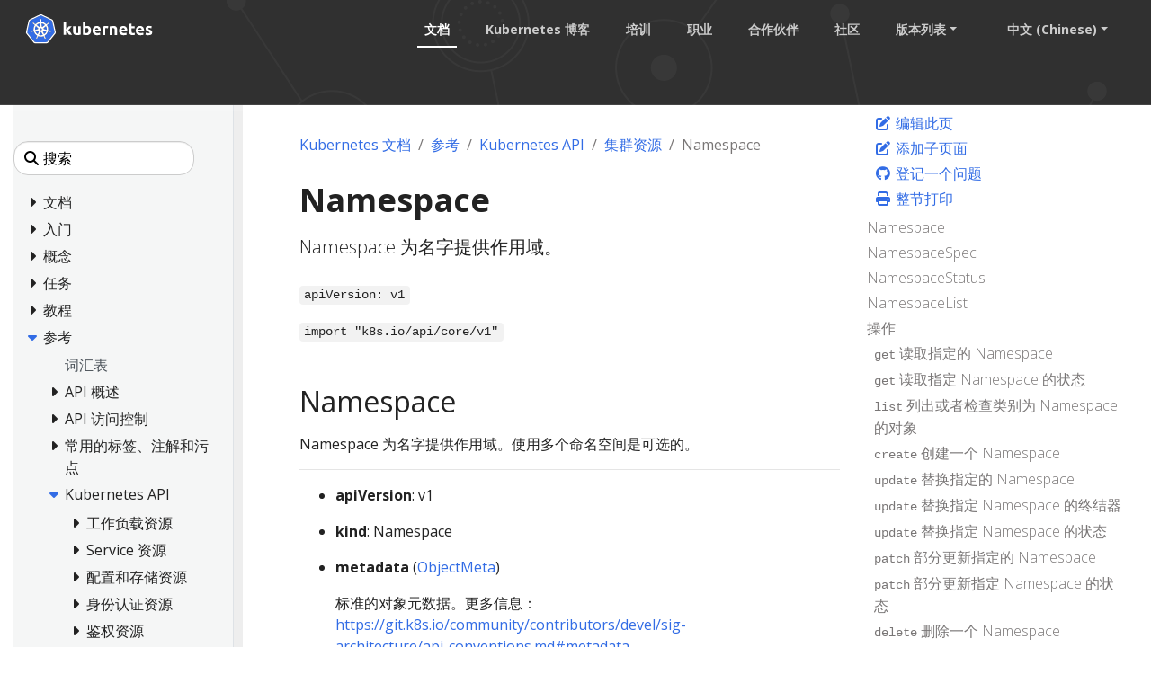

--- FILE ---
content_type: text/html; charset=UTF-8
request_url: https://kubernetes.io/zh-cn/docs/reference/kubernetes-api/cluster-resources/namespace-v1/
body_size: 46409
content:
<!doctype html><html lang=zh-cn class=no-js dir=ltr><head><meta charset=utf-8><meta name=viewport content="width=device-width,initial-scale=1,shrink-to-fit=no"><meta name=generator content="Hugo 0.133.0"><meta name=robots content="index, follow"><link rel="shortcut icon" type=image/png href=/images/kubernetes.png><link rel=icon type=image/png sizes=64x64 href=/icons/favicon-64.png><link rel=icon type=image/png sizes=32x32 href=/icons/favicon-32.png><link rel=icon type=image/png sizes=16x16 href=/icons/favicon-16.png><link rel=apple-touch-icon-256x256 href=/icons/apple-touch-icon-256x256.png><link rel=apple-touch-icon-196x196 href=/icons/apple-touch-icon-196x196.png><link rel=apple-touch-icon-192x192 href=/icons/apple-touch-icon-192x192.png><link rel=apple-touch-icon-180x180 href=/icons/apple-touch-icon-180x180.png><link rel=apple-touch-icon-167x167 href=/icons/apple-touch-icon-167x167.png><link rel=apple-touch-icon-160x160 href=/icons/apple-touch-icon-160x160.png><link rel=apple-touch-icon-152x152 href=/icons/apple-touch-icon-152x152.png><link rel=apple-touch-icon-120x120 href=/icons/apple-touch-icon-120x120.png><link rel=apple-touch-icon-76x76 href=/icons/apple-touch-icon-76x76.png><link rel=icon type=image/png href=/icons/icon-128x128.png sizes=128x128><meta name=theme-color content="#326de6"><title>Namespace | Kubernetes</title>
<meta name=description content="Namespace 为名字提供作用域。"><meta property="og:url" content="https://kubernetes.io/zh-cn/docs/reference/kubernetes-api/cluster-resources/namespace-v1/"><meta property="og:site_name" content="Kubernetes"><meta property="og:title" content="Namespace"><meta property="og:description" content="Namespace 为名字提供作用域。"><meta property="og:locale" content="zh_cn"><meta property="og:type" content="article"><meta property="article:section" content="docs"><meta property="article:modified_time" content="2025-11-17T20:53:46+08:00"><meta itemprop=name content="Namespace"><meta itemprop=description content="Namespace 为名字提供作用域。"><meta itemprop=dateModified content="2025-11-17T20:53:46+08:00"><meta itemprop=wordCount content="443"><meta name=twitter:card content="summary"><meta name=twitter:title content="Namespace"><meta name=twitter:description content="Namespace 为名字提供作用域。"><link rel=preload href=/scss/main.min.cbf463a6e1e4d1b3130d3bb451e72a9ac71cc35b971ce77c007bde77cfbb0bdc.css as=style><link href=/scss/main.min.cbf463a6e1e4d1b3130d3bb451e72a9ac71cc35b971ce77c007bde77cfbb0bdc.css rel=stylesheet integrity><script src=https://code.jquery.com/jquery-3.6.0.min.js integrity=sha384-vtXRMe3mGCbOeY7l30aIg8H9p3GdeSe4IFlP6G8JMa7o7lXvnz3GFKzPxzJdPfGK crossorigin=anonymous></script><meta property="og:image" content="/images/kubernetes-open-graph.png"><link rel=manifest href=/manifest.webmanifest><link rel=alternate hreflang=en href=https://kubernetes.io/docs/reference/kubernetes-api/cluster-resources/namespace-v1/><script type=application/ld+json>{"@context":"https://schema.org","@type":"Organization","url":"https://kubernetes.io","logo":"https://kubernetes.io/images/favicon.png","potentialAction":{"@type":"SearchAction","target":"https://kubernetes.io/search/?q={search_term_string}","query-input":"required name=search_term_string"}}</script><meta name=theme-color content="#326ce5"><link rel=manifest href=/manifest.webmanifest><script defer src=/js/banner-dismiss.min.e086e14c068d5d42dee8ba765b034206dd1f3e6c2bd187ed3b94df4341a0ac50.js integrity="sha256-4IbhTAaNXULe6Lp2WwNCBt0fPmwr0YftO5TfQ0GgrFA=" crossorigin=anonymous></script><script src=/js/legacy-script.js></script><script async src="https://www.googletagmanager.com/gtag/js?id=G-JPP6RFM2BP"></script><script>var dnt,doNotTrack=!1;if(!1&&(dnt=navigator.doNotTrack||window.doNotTrack||navigator.msDoNotTrack,doNotTrack=dnt=="1"||dnt=="yes"),!doNotTrack){window.dataLayer=window.dataLayer||[];function gtag(){dataLayer.push(arguments)}gtag("js",new Date),gtag("config","G-JPP6RFM2BP")}</script></head><body class=td-page><header><nav class="js-navbar-scroll navbar navbar-expand navbar-dark flex-md-column flex-xl-row td-navbar" data-auto-burger=primary><a class=navbar-brand href=/zh-cn/><span class="navbar-brand__logo navbar-logo"><svg role="img" viewBox="-6.09 -6.09 446.94 115.94"><defs><style>.cls-1{fill:#fff}.cls-2{fill:#326ce5}</style></defs><g id="its-pronounced"><g id="kyoob-cuttle"><path id="kkkkkkk" d="M139.583 53.815c.823-.926 1.646-1.852 2.572-2.778q1.29-1.436 2.572-2.88c.823-1.03 1.646-1.956 2.367-2.78s1.44-1.645 1.954-2.262h9.98c-1.955 2.263-3.91 4.527-5.864 6.584q-2.778 3.087-6.173 6.482a41.554 41.554.0 013.498 3.704c1.234 1.44 2.366 2.88 3.498 4.32a43.93 43.93.0 013.086 4.528c.926 1.543 1.75 2.88 2.367 4.115h-9.67c-.619-1.03-1.339-2.058-2.059-3.19a37.46 37.46.0 00-2.47-3.6 29.584 29.584.0 00-2.777-3.498 17.678 17.678.0 00-2.778-2.778v12.963h-8.436v-42.49l8.436-1.338v24.898" class="cls-1"/><path id="uuuuuuu" d="M188.761 71.819a40.037 40.037.0 01-5.555 1.132 39.77 39.77.0 01-7.1.514 16.577 16.577.0 01-6.378-1.028 9.45 9.45.0 01-5.967-7.202 24.194 24.194.0 01-.618-5.556V43.115h8.437V58.65c0 2.675.31 4.63 1.03 5.865s2.056 1.852 4.011 1.852a13.117 13.117.0 001.955-.103c.72-.103 1.235-.103 1.852-.206V43.115h8.436l-.103 28.704" class="cls-1"/><path id="bbbbbbb" d="M215.82 57.724c0-5.452-1.955-8.127-5.968-8.127a10.99 10.99.0 00-2.572.308 7.775 7.775.0 00-2.057.823v15.33c.411.103.926.103 1.543.206.617.0 1.337.103 2.058.103A6.37 6.37.0 00214.071 64a10.55 10.55.0 001.75-6.276m8.538.206a18.63 18.63.0 01-1.029 6.482 13.242 13.242.0 01-2.983 4.938 15.823 15.823.0 01-4.836 3.19 18.829 18.829.0 01-6.585 1.028c-1.028.0-2.057-.103-3.189-.205s-2.16-.206-3.292-.31c-1.029-.102-2.058-.308-3.087-.514a13.002 13.002.0 01-2.572-.72V30.254l8.437-1.337v14.815a14.37 14.37.0 012.983-.926 17.028 17.028.0 013.293-.308 13.036 13.036.0 015.555 1.13 11.142 11.142.0 014.116 3.088 12.408 12.408.0 012.47 4.938 29.216 29.216.0 01.72 6.276" class="cls-1"/><path id="eeeeeee0" d="M229.401 58.239a17.557 17.557.0 011.234-6.893 15.744 15.744.0 013.19-4.94 11.991 11.991.0 014.526-2.982 13.75 13.75.0 015.35-1.03 13.168 13.168.0 019.98 3.91c2.47 2.572 3.703 6.38 3.703 11.317a9.413 9.413.0 01-.102 1.647c0 .514-.103 1.028-.103 1.543h-19.138a5.64 5.64.0 002.47 4.115 9.79 9.79.0 005.761 1.543 21.806 21.806.0 004.527-.411 18.455 18.455.0 003.704-1.03l1.131 6.894c-.41.206-1.028.412-1.85.72a10.37 10.37.0 01-2.574.515 23.221 23.221.0 01-2.983.41c-1.029.104-2.16.207-3.19.207a18.09 18.09.0 01-6.996-1.234 15.148 15.148.0 01-4.938-3.19 14.85 14.85.0 01-2.88-4.938 24.165 24.165.0 01-.824-6.173m19.857-3.292a6.652 6.652.0 00-.412-2.058 6.254 6.254.0 00-.926-1.852 4.915 4.915.0 00-4.115-1.852 6.216 6.216.0 00-2.47.514 4.092 4.092.0 00-1.645 1.235 5.395 5.395.0 00-1.03 1.852 15.044 15.044.0 00-.514 2.058h11.112" class="cls-1"/><path id="rrrrrrr" d="M281.768 50.523a15.46 15.46.0 00-2.675-.515 17.027 17.027.0 00-3.292-.31 18.138 18.138.0 00-1.955.207 16.165 16.165.0 00-1.646.309V72.95h-8.437V44.658a43.765 43.765.0 015.35-1.44 28.942 28.942.0 016.893-.72 10.015 10.015.0 011.646.102 14.058 14.058.0 011.955.206c.618.103 1.235.206 1.955.309.617.103 1.235.309 1.646.41l-1.44 6.998" class="cls-1"/><path id="nnnnnnn" d="M287.735 44.144a49.746 49.746.0 0112.655-1.646 15.693 15.693.0 016.276 1.028 8.813 8.813.0 014.012 2.778 12.018 12.018.0 012.058 4.32 22.95 22.95.0 01.617 5.557v16.77h-8.437V57.21c0-2.675-.308-4.63-1.028-5.762s-2.058-1.646-4.013-1.646a13.116 13.116.0 00-1.955.103 10.193 10.193.0 00-1.85.206v22.943h-8.335v-28.91" class="cls-1"/><path id="eeeeeee1" d="M319.63 58.239a17.556 17.556.0 011.233-6.893 15.745 15.745.0 013.19-4.94 11.99 11.99.0 014.527-2.982 13.75 13.75.0 015.35-1.03 13.168 13.168.0 019.98 3.91c2.468 2.572 3.703 6.38 3.703 11.317a9.412 9.412.0 01-.103 1.647c0 .514-.103 1.028-.103 1.543h-19.136a5.64 5.64.0 002.47 4.115 9.789 9.789.0 005.76 1.543 21.805 21.805.0 004.528-.411 18.455 18.455.0 003.703-1.03l1.132 6.894c-.41.206-1.029.412-1.852.72a10.37 10.37.0 01-2.572.515 23.226 23.226.0 01-2.984.41c-1.028.104-2.16.207-3.189.207a18.09 18.09.0 01-6.996-1.234 15.148 15.148.0 01-4.938-3.19 14.85 14.85.0 01-2.88-4.938 24.16 24.16.0 01-.824-6.173m19.856-3.292a6.653 6.653.0 00-.41-2.058 6.255 6.255.0 00-.927-1.852 4.915 4.915.0 00-4.116-1.852 6.216 6.216.0 00-2.469.514 4.092 4.092.0 00-1.646 1.235 5.396 5.396.0 00-1.029 1.852 15.037 15.037.0 00-.514 2.058h11.111" class="cls-1"/><path id="ttttttt" d="M353.89 35.707l8.435-1.337v8.745h10.083v6.995h-10.083v10.494a8.273 8.273.0 00.926 4.218c.618 1.03 1.955 1.544 3.807 1.544a25.227 25.227.0 002.778-.206 16.728 16.728.0 002.675-.72l1.234 6.584a16.386 16.386.0 01-3.395 1.029 19.779 19.779.0 01-4.63.41 15.723 15.723.0 01-5.76-.924 9.522 9.522.0 01-3.602-2.573 10.208 10.208.0 01-1.955-4.115 26.665 26.665.0 01-.514-5.247V35.707" class="cls-1"/><path id="eeeeeee2" d="M376.73 58.239a17.556 17.556.0 011.234-6.893 15.744 15.744.0 013.19-4.94 11.99 11.99.0 014.526-2.982 13.75 13.75.0 015.35-1.03 13.168 13.168.0 019.98 3.91c2.47 2.572 3.703 6.38 3.703 11.317a9.413 9.413.0 01-.103 1.647c0 .514-.103 1.028-.103 1.543h-19.136a5.64 5.64.0 002.47 4.115 9.789 9.789.0 005.76 1.543 21.805 21.805.0 004.528-.411 18.455 18.455.0 003.703-1.03l1.132 6.894c-.41.206-1.029.412-1.852.72a10.371 10.371.0 01-2.572.515 23.226 23.226.0 01-2.983.41c-1.03.104-2.16.207-3.19.207a18.09 18.09.0 01-6.996-1.234 15.147 15.147.0 01-4.938-3.19 14.85 14.85.0 01-2.88-4.938 20.343 20.343.0 01-.824-6.173m19.754-3.292a6.652 6.652.0 00-.412-2.058 6.254 6.254.0 00-.926-1.852 4.915 4.915.0 00-4.115-1.852 6.216 6.216.0 00-2.47.514 4.092 4.092.0 00-1.646 1.235 5.395 5.395.0 00-1.028 1.852 15.037 15.037.0 00-.515 2.058h11.112" class="cls-1"/><path id="sssssss" d="M419.631 66.778a8.454 8.454.0 003.293-.411 1.802 1.802.0 00.925-1.75c0-.72-.41-1.234-1.234-1.748a19.516 19.516.0 00-3.807-1.75c-1.337-.514-2.572-1.028-3.6-1.543a10.286 10.286.0 01-2.676-1.852 8.046 8.046.0 01-1.749-2.675 9.968 9.968.0 01-.617-3.703 7.828 7.828.0 013.086-6.585c2.058-1.646 4.94-2.47 8.54-2.47a29.267 29.267.0 015.247.515 19.02 19.02.0 013.91 1.03l-1.44 6.584a122.23 122.23.0 00-3.19-.926 14.394 14.394.0 00-3.807-.412c-2.675.0-3.91.72-3.91 2.16a3.004 3.004.0 00.206.927 1.728 1.728.0 00.72.823c.31.206.823.514 1.338.823.617.308 1.337.514 2.263.926a33.94 33.94.0 014.63 2.057 7.682 7.682.0 012.778 2.16 5.374 5.374.0 011.44 2.573 10.677 10.677.0 01.412 3.292 7.669 7.669.0 01-3.293 6.688c-2.16 1.543-5.247 2.263-9.362 2.263a23.783 23.783.0 01-6.584-.72 18.78 18.78.0 01-3.6-1.132l1.44-6.893a31.442 31.442.0 004.423 1.337 18.932 18.932.0 004.218.412" class="cls-1"/></g></g><path d="M4.233 60.98h4.881v3.877h-4.88z" class="cls-1"/><path d="M62.304 58.789a1.65 1.65.0 00-.393-.03 1.694 1.694.0 00-.655.17 1.712 1.712.0 00-.829 2.218l-.012.017 3.92 9.47a20.008 20.008.0 008.087-10.16l-10.1-1.705zm-15.717 1.34a1.71 1.71.0 00-1.64-1.33 1.68 1.68.0 00-.337.03l-.017-.02-10.013 1.7a20.084 20.084.0 008.062 10.087l3.88-9.376-.03-.037a1.693 1.693.0 00.095-1.053zm8.386 3.678a1.709 1.709.0 00-3.014.004h-.008l-4.924 8.904a20.057 20.057.0 0010.946.563q1.01-.23 1.973-.551l-4.936-8.92zm15.588-20.682-7.576 6.78.004.022a1.712 1.712.0 00.671 2.939l.01.04 9.813 2.828a20.352 20.352.0 00-2.922-12.61zm-14.075.759a1.712 1.712.0 002.718 1.305l.03.013 8.29-5.878A20.155 20.155.0 0055.901 33.72l.576 10.16zm-8.779 1.343a1.71 1.71.0 002.714-1.31l.042-.02.576-10.176a20.533 20.533.0 00-2.069.356 19.979 19.979.0 00-9.623 5.244l8.344 5.915zm-4.448 7.689a1.71 1.71.0 00.672-2.94l.008-.04-7.618-6.814a19.973 19.973.0 00-2.835 12.645l9.765-2.818zm7.4 2.993 2.81 1.35 2.801-1.347.696-3.025-1.939-2.425h-3.12l-1.946 2.42z" class="cls-2"/><path d="M99.925 61.869l-8.008-34.783a6.252 6.252.0 00-3.352-4.17L56.151 7.44a6.246 6.246.0 00-5.38.0L18.364 22.924a6.25 6.25.0 00-3.353 4.17L7.016 61.876a6.12 6.12.0 00-.002 2.67 6.206 6.206.0 00.226.79 6.022 6.022.0 00.617 1.253c.11.168.226.33.352.489l22.432 27.89c.098.12.206.232.313.345a6.17 6.17.0 001.183.98 6.4 6.4.0 001.773.77 6.112 6.112.0 001.576.218h.35l35.623-.008a5.976 5.976.0 00.648-.038 6.19 6.19.0 00.914-.174 6.372 6.372.0 00.635-.203q.244-.09.48-.2a6.407 6.407.0 00.68-.377 6.115 6.115.0 001.488-1.317l.684-.85 21.74-27.045a6.06 6.06.0 00.97-1.74 6.283 6.283.0 00.23-.792 6.105 6.105.0 00-.003-2.67zm-33.62 13.528a6.67 6.67.0 00.322.783 1.523 1.523.0 00-.15 1.144 18.097 18.097.0 001.72 3.08 16.123 16.123.0 011.04 1.546c.078.145.18.369.254.522a1.949 1.949.0 11-3.507 1.658c-.074-.152-.177-.354-.24-.497a16.21 16.21.0 01-.563-1.778 18.067 18.067.0 00-1.33-3.262 1.533 1.533.0 00-.99-.601c-.063-.107-.293-.528-.416-.746A25.104 25.104.0 0144.543 77.2l-.439.796a1.576 1.576.0 00-.836.407 13.567 13.567.0 00-1.502 3.485 16.04 16.04.0 01-.56 1.778c-.062.142-.166.342-.24.493v.004l-.003.004a1.948 1.948.0 11-3.502-1.662c.073-.154.171-.377.248-.522a16.168 16.168.0 011.04-1.55 18.95 18.95.0 001.756-3.156 1.925 1.925.0 00-.173-1.097l.353-.846A25.244 25.244.0 0129.498 61.367l-.845.144a2.151 2.151.0 00-1.116-.393 18.167 18.167.0 00-3.38.995 16.355 16.355.0 01-1.742.667c-.14.038-.342.077-.502.112-.013.004-.024.01-.037.013l-.03.003a1.947 1.947.0 11-.86-3.78l.027-.007.017-.005c.162-.038.37-.092.518-.12a16.212 16.212.0 011.861-.15 18.105 18.105.0 003.477-.571 2.682 2.682.0 00.834-.841l.812-.237a25.102 25.102.0 013.96-17.5l-.623-.554a2.155 2.155.0 00-.39-1.12 18.094 18.094.0 00-2.885-2.027 16.202 16.202.0 01-1.608-.94c-.118-.088-.274-.22-.402-.324l-.029-.02a2.056 2.056.0 01-.477-2.86 1.869 1.869.0 011.546-.684 2.312 2.312.0 011.352.51c.132.104.313.242.43.343a16.205 16.205.0 011.278 1.356A18.103 18.103.0 0033.3 35.74a1.532 1.532.0 001.152.112c.111.082.486.35.7.497a24.953 24.953.0 0112.675-7.241 25.302 25.302.0 013.507-.54l.046-.82a2.115 2.115.0 00.63-1.003 18.142 18.142.0 00-.216-3.518 16.306 16.306.0 01-.265-1.845c-.005-.141.003-.336.005-.497.0-.018-.005-.036-.005-.054a1.95 1.95.0 113.88-.002c0 .17.01.396.004.552a16.14 16.14.0 01-.266 1.844 18.169 18.169.0 00-.22 3.519 1.537 1.537.0 00.634.97c.007.14.03.608.047.866a25.422 25.422.0 0116.102 7.78l.738-.527a2.156 2.156.0 001.177-.128 18.17 18.17.0 002.615-2.366 16.095 16.095.0 011.281-1.356c.12-.102.3-.24.43-.343a1.95 1.95.0 112.417 3.033c-.13.105-.302.252-.427.345a16.133 16.133.0 01-1.612.94 18.153 18.153.0 00-2.885 2.027 1.534 1.534.0 00-.364 1.099c-.108.099-.487.435-.688.617a25.205 25.205.0 014.041 17.458l.783.228a2.181 2.181.0 00.837.842 18.14 18.14.0 003.478.572 16.384 16.384.0 011.86.149c.163.03.4.095.565.133a1.947 1.947.0 11-.863 3.78l-.028-.004c-.013-.003-.025-.01-.038-.013-.16-.035-.36-.07-.5-.107a16.154 16.154.0 01-1.74-.672 18.146 18.146.0 00-3.385-.995 1.534 1.534.0 00-1.086.403q-.413-.08-.829-.145A25.243 25.243.0 0166.305 75.397z" class="cls-2"/><path d="M104.153 62.76l-8.736-37.947a6.82 6.82.0 00-3.658-4.55L56.397 3.38a6.814 6.814.0 00-5.87.0L15.168 20.273a6.82 6.82.0 00-3.659 4.548L2.79 62.77a6.742 6.742.0 00.916 5.14 6.526 6.526.0 00.385.535l24.474 30.43a6.885 6.885.0 005.285 2.522l39.247-.01a6.888 6.888.0 005.286-2.518l24.465-30.433a6.766 6.766.0 001.306-5.675zm-4.227 1.778a6.285 6.285.0 01-.229.792 6.06 6.06.0 01-.97 1.74l-21.74 27.044-.683.85a6.115 6.115.0 01-1.489 1.318 6.41 6.41.0 01-.678.378q-.236.109-.48.198a6.373 6.373.0 01-.636.204 6.191 6.191.0 01-.914.174 5.973 5.973.0 01-.648.038l-35.624.008h-.349a6.113 6.113.0 01-1.576-.217 6.4 6.4.0 01-1.772-.771 6.17 6.17.0 01-1.184-.98c-.107-.113-.215-.224-.313-.345L8.21 67.079q-.188-.236-.352-.49a6.022 6.022.0 01-.617-1.253 6.207 6.207.0 01-.226-.79 6.12 6.12.0 01.002-2.67l7.995-34.783a6.25 6.25.0 013.353-4.17L50.772 7.442a6.246 6.246.0 015.38.0l32.413 15.476a6.252 6.252.0 013.352 4.17l8.008 34.783a6.105 6.105.0 01.001 2.669z" class="cls-1"/><path d="M85.955 59.083c-.166-.038-.402-.103-.564-.133a16.382 16.382.0 00-1.86-.15 18.14 18.14.0 01-3.479-.571 2.18 2.18.0 01-.837-.842l-.783-.228a25.205 25.205.0 00-4.04-17.458c.2-.182.58-.518.687-.617a1.534 1.534.0 01.364-1.1 18.154 18.154.0 012.885-2.026 16.127 16.127.0 001.612-.94c.125-.093.296-.24.427-.345a1.95 1.95.0 10-2.416-3.033c-.132.104-.312.24-.43.343a16.09 16.09.0 00-1.282 1.356 18.17 18.17.0 01-2.615 2.366 2.156 2.156.0 01-1.177.128l-.738.527a25.422 25.422.0 00-16.102-7.78c-.018-.258-.04-.725-.047-.866a1.537 1.537.0 01-.633-.97 18.172 18.172.0 01.22-3.52 16.137 16.137.0 00.264-1.843c.006-.156-.003-.383-.003-.552a1.95 1.95.0 10-3.88.002c0 .018.004.036.005.054-.002.16-.01.356-.005.497a16.308 16.308.0 00.265 1.845 18.143 18.143.0 01.216 3.518 2.115 2.115.0 01-.63 1.003l-.046.82a25.302 25.302.0 00-3.507.54 24.953 24.953.0 00-12.674 7.24q-.354-.243-.7-.496a1.532 1.532.0 01-1.153-.112 18.1 18.1.0 01-2.615-2.363 16.206 16.206.0 00-1.277-1.356c-.118-.101-.299-.24-.43-.344a2.312 2.312.0 00-1.353-.51 1.869 1.869.0 00-1.546.684 2.056 2.056.0 00.477 2.86l.03.02c.127.105.283.238.401.324a16.202 16.202.0 001.608.94 18.094 18.094.0 012.885 2.029 2.155 2.155.0 01.39 1.119l.621.555a25.102 25.102.0 00-3.958 17.5l-.812.236a2.682 2.682.0 01-.834.84 18.106 18.106.0 01-3.477.573 16.212 16.212.0 00-1.86.15c-.15.027-.357.08-.519.12l-.017.004-.028.008a1.947 1.947.0 10.862 3.78l.03-.004c.012-.003.023-.01.036-.012.16-.036.361-.075.502-.113a16.358 16.358.0 001.74-.667 18.167 18.167.0 013.382-.995 2.151 2.151.0 011.115.394l.846-.145a25.244 25.244.0 0011.187 13.967l-.353.846a1.925 1.925.0 01.173 1.097 18.949 18.949.0 01-1.756 3.155 16.173 16.173.0 00-1.04 1.55c-.077.146-.175.37-.249.523a1.948 1.948.0 103.503 1.662l.003-.004v-.004c.074-.152.178-.351.24-.493a16.04 16.04.0 00.56-1.778 13.567 13.567.0 011.502-3.485 1.576 1.576.0 01.836-.408l.44-.795a25.104 25.104.0 0017.901.045c.123.22.353.64.414.746a1.533 1.533.0 01.99.602 18.067 18.067.0 011.332 3.262 16.219 16.219.0 00.563 1.778c.063.143.166.345.24.497a1.949 1.949.0 103.507-1.658c-.074-.153-.176-.377-.253-.522a16.121 16.121.0 00-1.04-1.546 18.095 18.095.0 01-1.72-3.08 1.523 1.523.0 01.15-1.144 6.671 6.671.0 01-.324-.783A25.243 25.243.0 0077.486 61.33c.251.04.688.116.83.145a1.534 1.534.0 011.085-.403 18.144 18.144.0 013.383.995 16.149 16.149.0 001.741.672c.14.037.34.072.501.107.013.004.025.01.038.013l.028.004a1.947 1.947.0 10.863-3.78zM67.523 39.325l-8.29 5.877-.029-.013a1.711 1.711.0 01-2.718-1.305l-.009-.004-.576-10.16a20.155 20.155.0 0111.622 5.605zM51.906 50.46h3.12l1.94 2.425-.696 3.025-2.802 1.348-2.81-1.351-.697-3.026zM48.97 34.075a20.535 20.535.0 012.07-.356l-.577 10.175-.042.02a1.71 1.71.0 01-2.714 1.31l-.016.01-8.344-5.916a19.98 19.98.0 019.623-5.243zm-12.649 9.047 7.618 6.813-.008.042a1.71 1.71.0 01-.672 2.939l-.008.033-9.765 2.818a19.973 19.973.0 012.835-12.645zm10.2 18.1-3.88 9.375a20.084 20.084.0 01-8.06-10.088l10.012-1.7.017.022a1.68 1.68.0 01.336-.03 1.71 1.71.0 011.546 2.383zm11.452 12.057a20.057 20.057.0 01-10.946-.563l4.924-8.904h.008a1.712 1.712.0 013.014-.003h.037l4.936 8.919q-.96.32-1.973.55zm6.362-2.644-3.92-9.471.012-.017a1.712 1.712.0 01.83-2.217 1.694 1.694.0 01.654-.17 1.65 1.65.0 01.393.029l.017-.021 10.101 1.707a20.008 20.008.0 01-8.087 10.16zm9.148-14.901-9.814-2.827-.009-.041a1.712 1.712.0 01-.67-2.94l-.005-.02 7.576-6.78a20.352 20.352.0 012.922 12.608z" class="cls-1"/></svg></span><span class=navbar-brand__name>Kubernetes</span></a><div class="td-navbar-nav-scroll d-none d-md-block ml-xl-auto" id=main_navbar><ul class="navbar-nav mt-lg-0"><li class="nav-item mr-4 mb-2 mb-lg-0"><a class="nav-link active" href=/zh-cn/docs/>文档</a></li><li class="nav-item mr-4 mb-2 mb-lg-0"><a class=nav-link href=/zh-cn/blog/>Kubernetes 博客</a></li><li class="nav-item mr-4 mb-2 mb-lg-0"><a class=nav-link href=/zh-cn/training/>培训</a></li><li class="nav-item mr-4 mb-2 mb-lg-0"><a class=nav-link href=/zh-cn/careers/>职业</a></li><li class="nav-item mr-4 mb-2 mb-lg-0"><a class=nav-link href=/zh-cn/partners/>合作伙伴</a></li><li class="nav-item mr-4 mb-2 mb-lg-0"><a class=nav-link href=/zh-cn/community/>社区</a></li><li class="nav-item dropdown mr-4 d-none d-lg-block"><a class="nav-link dropdown-toggle" href=# id=navbarDropdown role=button data-toggle=dropdown aria-haspopup=true aria-expanded=false>版本列表</a><div class="dropdown-menu dropdown-menu-right" aria-labelledby=navbarDropdownMenuLink><a class=dropdown-item href=/zh-cn/releases>发布信息</a>
<a class=dropdown-item href=https://kubernetes.io/zh-cn/docs/reference/kubernetes-api/cluster-resources/namespace-v1/>v1.35</a>
<a class=dropdown-item href=https://v1-34.docs.kubernetes.io/zh-cn/docs/reference/kubernetes-api/cluster-resources/namespace-v1/>v1.34</a>
<a class=dropdown-item href=https://v1-33.docs.kubernetes.io/zh-cn/docs/reference/kubernetes-api/cluster-resources/namespace-v1/>v1.33</a>
<a class=dropdown-item href=https://v1-32.docs.kubernetes.io/zh-cn/docs/reference/kubernetes-api/cluster-resources/namespace-v1/>v1.32</a>
<a class=dropdown-item href=https://v1-31.docs.kubernetes.io/zh-cn/docs/reference/kubernetes-api/cluster-resources/namespace-v1/>v1.31</a></div></li><li class="nav-item dropdown mr-xl-4 d-none d-lg-block"><a class="nav-link dropdown-toggle" href=# id=navbarDropdownMenuLink role=button data-toggle=dropdown aria-haspopup=true aria-expanded=false>中文 (Chinese)</a><div class="dropdown-menu dropdown-menu-right" aria-labelledby=navbarDropdownMenuLink><a class=dropdown-item href=/docs/reference/kubernetes-api/cluster-resources/namespace-v1/>English</a></div></li></ul></div><div class="navbar-nav d-none k8s-1500-block"><div class=td-search><div class=td-search__icon></div><input type=search data-search-page=/zh-cn/search/ class="td-search__input form-control dark-theme-focus td-search-input" placeholder=搜索 aria-label=搜索 autocomplete=off></div></div><button id=hamburger class="btn fas fa-bars" onclick=kub.toggleMenu() data-auto-burger-exclude></button></nav><section class="header-hero filler"></section></header><div class="container-fluid td-outer"><div class=td-main><div class="row flex-column flex-md-row"><div id=sidebarnav class="split td-sidebar d-print-none"><script>$(function(){$("#td-section-nav a").removeClass("active"),$("#td-section-nav #m-zh-cn-docs-reference-kubernetes-api-cluster-resources-namespace-v1").addClass("active"),$("#td-section-nav #m-zh-cn-docs-reference-kubernetes-api-cluster-resources-namespace-v1-li span").addClass("td-sidebar-nav-active-item"),$("#td-section-nav #m-zh-cn-docs-reference-kubernetes-api-cluster-resources-namespace-v1").parents("li").addClass("active-path"),$("#td-section-nav li.active-path").addClass("show"),$("#td-section-nav li.active-path").children("input").prop("checked",!0),$("#td-section-nav #m-zh-cn-docs-reference-kubernetes-api-cluster-resources-namespace-v1-li").siblings("li").addClass("show"),$("#td-section-nav #m-zh-cn-docs-reference-kubernetes-api-cluster-resources-namespace-v1-li").children("ul").children("li").addClass("show"),$("#td-sidebar-menu").toggleClass("d-none")})</script><div id=td-sidebar-menu class="td-sidebar__inner d-none"><form class="td-sidebar__search d-flex align-items-center"><div class=td-search><div class=td-search__icon></div><input type=search data-search-page=/zh-cn/search/ class="td-search__input form-control dark-theme-focus td-search-input" placeholder=搜索 aria-label=搜索 autocomplete=off></div><button class="btn btn-link td-sidebar__toggle d-md-none p-0 ml-3 fas fa-bars" type=button data-toggle=collapse data-target=#td-section-nav aria-controls=td-section-nav aria-expanded=false aria-label="Toggle section navigation"></button></form><nav class="collapse td-sidebar-nav foldable-nav" id=td-section-nav><div class="nav-item dropdown d-block d-lg-none"><a class="nav-link dropdown-toggle" href=# id=navbarDropdownMenuLink role=button data-toggle=dropdown aria-haspopup=true aria-expanded=false>中文 (Chinese)</a><div class="dropdown-menu dropdown-menu-right" aria-labelledby=navbarDropdownMenuLink><a class=dropdown-item href=/docs/concepts/>English</a>
<a class=dropdown-item href=/bn/docs/concepts/>বাংলা (Bengali)</a>
<a class=dropdown-item href=/fr/docs/concepts/>Français (French)</a>
<a class=dropdown-item href=/de/docs/concepts/>Deutsch (German)</a>
<a class=dropdown-item href=/hi/docs/concepts/>हिन्दी (Hindi)</a>
<a class=dropdown-item href=/id/docs/concepts/>Bahasa Indonesia (Indonesian)</a>
<a class=dropdown-item href=/it/docs/concepts/>Italiano (Italian)</a>
<a class=dropdown-item href=/ja/docs/concepts/>日本語 (Japanese)</a>
<a class=dropdown-item href=/ko/docs/concepts/>한국어 (Korean)</a>
<a class=dropdown-item href=/pl/docs/concepts/>Polski (Polish)</a>
<a class=dropdown-item href=/pt-br/docs/concepts/>Português (Portuguese)</a>
<a class=dropdown-item href=/ru/docs/concepts/>Русский (Russian)</a>
<a class=dropdown-item href=/es/docs/concepts/>Español (Spanish)</a>
<a class=dropdown-item href=/uk/docs/concepts/>Українська (Ukrainian)</a>
<a class=dropdown-item href=/vi/docs/concepts/>Tiếng Việt (Vietnamese)</a></div></div><ul class="td-sidebar-nav__section pr-md-3 ul-0"><li class="td-sidebar-nav__section-title td-sidebar-nav__section with-child" id=m-zh-cn-docs-li><a href=/zh-cn/docs/ title=文档 class="align-left pl-0 td-sidebar-link td-sidebar-link__section tree-root" id=m-zh-cn-docs><span>Kubernetes 文档</span></a><ul class=ul-1><li class="td-sidebar-nav__section-title td-sidebar-nav__section with-child" id=m-zh-cn-docs-home-li><input type=checkbox id=m-zh-cn-docs-home-check>
<label for=m-zh-cn-docs-home-check><a href=/zh-cn/docs/home/ title="Kubernetes 文档" class="align-left pl-0 td-sidebar-link td-sidebar-link__section" id=m-zh-cn-docs-home><span>文档</span></a></label><ul class="ul-2 foldable"><li class="td-sidebar-nav__section-title td-sidebar-nav__section without-child" id=m-zh-cn-docs-home-supported-doc-versions-li><input type=checkbox id=m-zh-cn-docs-home-supported-doc-versions-check>
<label for=m-zh-cn-docs-home-supported-doc-versions-check><a href=/zh-cn/docs/home/supported-doc-versions/ class="align-left pl-0 td-sidebar-link td-sidebar-link__page" id=m-zh-cn-docs-home-supported-doc-versions><span>Kubernetes 文档支持的版本</span></a></label></li></ul></li><li class="td-sidebar-nav__section-title td-sidebar-nav__section with-child" id=m-zh-cn-docs-setup-li><input type=checkbox id=m-zh-cn-docs-setup-check>
<label for=m-zh-cn-docs-setup-check><a href=/zh-cn/docs/setup/ class="align-left pl-0 td-sidebar-link td-sidebar-link__section" id=m-zh-cn-docs-setup><span>入门</span></a></label><ul class="ul-2 foldable"><li class="td-sidebar-nav__section-title td-sidebar-nav__section without-child" id=m-zh-cn-docs-setup-learning-environment-li><input type=checkbox id=m-zh-cn-docs-setup-learning-environment-check>
<label for=m-zh-cn-docs-setup-learning-environment-check><a href=/zh-cn/docs/setup/learning-environment/ class="align-left pl-0 td-sidebar-link td-sidebar-link__section" id=m-zh-cn-docs-setup-learning-environment><span>学习环境</span></a></label></li><li class="td-sidebar-nav__section-title td-sidebar-nav__section with-child" id=m-zh-cn-docs-setup-production-environment-li><input type=checkbox id=m-zh-cn-docs-setup-production-environment-check>
<label for=m-zh-cn-docs-setup-production-environment-check><a href=/zh-cn/docs/setup/production-environment/ class="align-left pl-0 td-sidebar-link td-sidebar-link__section" id=m-zh-cn-docs-setup-production-environment><span>生产环境</span></a></label><ul class="ul-3 foldable"><li class="td-sidebar-nav__section-title td-sidebar-nav__section without-child" id=m-zh-cn-docs-setup-production-environment-container-runtimes-li><input type=checkbox id=m-zh-cn-docs-setup-production-environment-container-runtimes-check>
<label for=m-zh-cn-docs-setup-production-environment-container-runtimes-check><a href=/zh-cn/docs/setup/production-environment/container-runtimes/ class="align-left pl-0 td-sidebar-link td-sidebar-link__page" id=m-zh-cn-docs-setup-production-environment-container-runtimes><span>容器运行时</span></a></label></li><li class="td-sidebar-nav__section-title td-sidebar-nav__section with-child" id=m-zh-cn-docs-setup-production-environment-tools-li><input type=checkbox id=m-zh-cn-docs-setup-production-environment-tools-check>
<label for=m-zh-cn-docs-setup-production-environment-tools-check><a href=/zh-cn/docs/setup/production-environment/tools/ class="align-left pl-0 td-sidebar-link td-sidebar-link__section" id=m-zh-cn-docs-setup-production-environment-tools><span>使用部署工具安装 Kubernetes</span></a></label><ul class="ul-4 foldable"><li class="td-sidebar-nav__section-title td-sidebar-nav__section with-child" id=m-zh-cn-docs-setup-production-environment-tools-kubeadm-li><input type=checkbox id=m-zh-cn-docs-setup-production-environment-tools-kubeadm-check>
<label for=m-zh-cn-docs-setup-production-environment-tools-kubeadm-check><a href=/zh-cn/docs/setup/production-environment/tools/kubeadm/ class="align-left pl-0 td-sidebar-link td-sidebar-link__section" id=m-zh-cn-docs-setup-production-environment-tools-kubeadm><span>使用 kubeadm 引导集群</span></a></label><ul class="ul-5 foldable"><li class="td-sidebar-nav__section-title td-sidebar-nav__section without-child" id=m-zh-cn-docs-setup-production-environment-tools-kubeadm-install-kubeadm-li><input type=checkbox id=m-zh-cn-docs-setup-production-environment-tools-kubeadm-install-kubeadm-check>
<label for=m-zh-cn-docs-setup-production-environment-tools-kubeadm-install-kubeadm-check><a href=/zh-cn/docs/setup/production-environment/tools/kubeadm/install-kubeadm/ class="align-left pl-0 td-sidebar-link td-sidebar-link__page" id=m-zh-cn-docs-setup-production-environment-tools-kubeadm-install-kubeadm><span>安装 kubeadm</span></a></label></li><li class="td-sidebar-nav__section-title td-sidebar-nav__section without-child" id=m-zh-cn-docs-setup-production-environment-tools-kubeadm-troubleshooting-kubeadm-li><input type=checkbox id=m-zh-cn-docs-setup-production-environment-tools-kubeadm-troubleshooting-kubeadm-check>
<label for=m-zh-cn-docs-setup-production-environment-tools-kubeadm-troubleshooting-kubeadm-check><a href=/zh-cn/docs/setup/production-environment/tools/kubeadm/troubleshooting-kubeadm/ class="align-left pl-0 td-sidebar-link td-sidebar-link__page" id=m-zh-cn-docs-setup-production-environment-tools-kubeadm-troubleshooting-kubeadm><span>对 kubeadm 进行故障排查</span></a></label></li><li class="td-sidebar-nav__section-title td-sidebar-nav__section without-child" id=m-zh-cn-docs-setup-production-environment-tools-kubeadm-create-cluster-kubeadm-li><input type=checkbox id=m-zh-cn-docs-setup-production-environment-tools-kubeadm-create-cluster-kubeadm-check>
<label for=m-zh-cn-docs-setup-production-environment-tools-kubeadm-create-cluster-kubeadm-check><a href=/zh-cn/docs/setup/production-environment/tools/kubeadm/create-cluster-kubeadm/ class="align-left pl-0 td-sidebar-link td-sidebar-link__page" id=m-zh-cn-docs-setup-production-environment-tools-kubeadm-create-cluster-kubeadm><span>使用 kubeadm 创建集群</span></a></label></li><li class="td-sidebar-nav__section-title td-sidebar-nav__section without-child" id=m-zh-cn-docs-setup-production-environment-tools-kubeadm-control-plane-flags-li><input type=checkbox id=m-zh-cn-docs-setup-production-environment-tools-kubeadm-control-plane-flags-check>
<label for=m-zh-cn-docs-setup-production-environment-tools-kubeadm-control-plane-flags-check><a href=/zh-cn/docs/setup/production-environment/tools/kubeadm/control-plane-flags/ class="align-left pl-0 td-sidebar-link td-sidebar-link__page" id=m-zh-cn-docs-setup-production-environment-tools-kubeadm-control-plane-flags><span>使用 kubeadm API 定制组件</span></a></label></li><li class="td-sidebar-nav__section-title td-sidebar-nav__section without-child" id=m-zh-cn-docs-setup-production-environment-tools-kubeadm-ha-topology-li><input type=checkbox id=m-zh-cn-docs-setup-production-environment-tools-kubeadm-ha-topology-check>
<label for=m-zh-cn-docs-setup-production-environment-tools-kubeadm-ha-topology-check><a href=/zh-cn/docs/setup/production-environment/tools/kubeadm/ha-topology/ class="align-left pl-0 td-sidebar-link td-sidebar-link__page" id=m-zh-cn-docs-setup-production-environment-tools-kubeadm-ha-topology><span>高可用拓扑选项</span></a></label></li><li class="td-sidebar-nav__section-title td-sidebar-nav__section without-child" id=m-zh-cn-docs-setup-production-environment-tools-kubeadm-high-availability-li><input type=checkbox id=m-zh-cn-docs-setup-production-environment-tools-kubeadm-high-availability-check>
<label for=m-zh-cn-docs-setup-production-environment-tools-kubeadm-high-availability-check><a href=/zh-cn/docs/setup/production-environment/tools/kubeadm/high-availability/ class="align-left pl-0 td-sidebar-link td-sidebar-link__page" id=m-zh-cn-docs-setup-production-environment-tools-kubeadm-high-availability><span>利用 kubeadm 创建高可用集群</span></a></label></li><li class="td-sidebar-nav__section-title td-sidebar-nav__section without-child" id=m-zh-cn-docs-setup-production-environment-tools-kubeadm-setup-ha-etcd-with-kubeadm-li><input type=checkbox id=m-zh-cn-docs-setup-production-environment-tools-kubeadm-setup-ha-etcd-with-kubeadm-check>
<label for=m-zh-cn-docs-setup-production-environment-tools-kubeadm-setup-ha-etcd-with-kubeadm-check><a href=/zh-cn/docs/setup/production-environment/tools/kubeadm/setup-ha-etcd-with-kubeadm/ class="align-left pl-0 td-sidebar-link td-sidebar-link__page" id=m-zh-cn-docs-setup-production-environment-tools-kubeadm-setup-ha-etcd-with-kubeadm><span>使用 kubeadm 创建一个高可用 etcd 集群</span></a></label></li><li class="td-sidebar-nav__section-title td-sidebar-nav__section without-child" id=m-zh-cn-docs-setup-production-environment-tools-kubeadm-kubelet-integration-li><input type=checkbox id=m-zh-cn-docs-setup-production-environment-tools-kubeadm-kubelet-integration-check>
<label for=m-zh-cn-docs-setup-production-environment-tools-kubeadm-kubelet-integration-check><a href=/zh-cn/docs/setup/production-environment/tools/kubeadm/kubelet-integration/ class="align-left pl-0 td-sidebar-link td-sidebar-link__page" id=m-zh-cn-docs-setup-production-environment-tools-kubeadm-kubelet-integration><span>使用 kubeadm 配置集群中的每个 kubelet</span></a></label></li><li class="td-sidebar-nav__section-title td-sidebar-nav__section without-child" id=m-zh-cn-docs-setup-production-environment-tools-kubeadm-dual-stack-support-li><input type=checkbox id=m-zh-cn-docs-setup-production-environment-tools-kubeadm-dual-stack-support-check>
<label for=m-zh-cn-docs-setup-production-environment-tools-kubeadm-dual-stack-support-check><a href=/zh-cn/docs/setup/production-environment/tools/kubeadm/dual-stack-support/ class="align-left pl-0 td-sidebar-link td-sidebar-link__page" id=m-zh-cn-docs-setup-production-environment-tools-kubeadm-dual-stack-support><span>使用 kubeadm 支持双协议栈</span></a></label></li></ul></li></ul></li><li class="td-sidebar-nav__section-title td-sidebar-nav__section without-child" id=m-zh-cn-docs-setup-production-environment-turnkey-solutions-li><input type=checkbox id=m-zh-cn-docs-setup-production-environment-turnkey-solutions-check>
<label for=m-zh-cn-docs-setup-production-environment-turnkey-solutions-check><a href=/zh-cn/docs/setup/production-environment/turnkey-solutions/ class="align-left pl-0 td-sidebar-link td-sidebar-link__page" id=m-zh-cn-docs-setup-production-environment-turnkey-solutions><span>Turnkey 云解决方案</span></a></label></li></ul></li><li class="td-sidebar-nav__section-title td-sidebar-nav__section with-child" id=m-zh-cn-docs-setup-best-practices-li><input type=checkbox id=m-zh-cn-docs-setup-best-practices-check>
<label for=m-zh-cn-docs-setup-best-practices-check><a href=/zh-cn/docs/setup/best-practices/ class="align-left pl-0 td-sidebar-link td-sidebar-link__section" id=m-zh-cn-docs-setup-best-practices><span>最佳实践</span></a></label><ul class="ul-3 foldable"><li class="td-sidebar-nav__section-title td-sidebar-nav__section without-child" id=m-zh-cn-docs-setup-best-practices-cluster-large-li><input type=checkbox id=m-zh-cn-docs-setup-best-practices-cluster-large-check>
<label for=m-zh-cn-docs-setup-best-practices-cluster-large-check><a href=/zh-cn/docs/setup/best-practices/cluster-large/ class="align-left pl-0 td-sidebar-link td-sidebar-link__page" id=m-zh-cn-docs-setup-best-practices-cluster-large><span>大规模集群的注意事项</span></a></label></li><li class="td-sidebar-nav__section-title td-sidebar-nav__section without-child" id=m-zh-cn-docs-setup-best-practices-multiple-zones-li><input type=checkbox id=m-zh-cn-docs-setup-best-practices-multiple-zones-check>
<label for=m-zh-cn-docs-setup-best-practices-multiple-zones-check><a href=/zh-cn/docs/setup/best-practices/multiple-zones/ class="align-left pl-0 td-sidebar-link td-sidebar-link__page" id=m-zh-cn-docs-setup-best-practices-multiple-zones><span>运行于多可用区环境</span></a></label></li><li class="td-sidebar-nav__section-title td-sidebar-nav__section without-child" id=m-zh-cn-docs-setup-best-practices-node-conformance-li><input type=checkbox id=m-zh-cn-docs-setup-best-practices-node-conformance-check>
<label for=m-zh-cn-docs-setup-best-practices-node-conformance-check><a href=/zh-cn/docs/setup/best-practices/node-conformance/ class="align-left pl-0 td-sidebar-link td-sidebar-link__page" id=m-zh-cn-docs-setup-best-practices-node-conformance><span>校验节点设置</span></a></label></li><li class="td-sidebar-nav__section-title td-sidebar-nav__section without-child" id=m-zh-cn-docs-setup-best-practices-enforcing-pod-security-standards-li><input type=checkbox id=m-zh-cn-docs-setup-best-practices-enforcing-pod-security-standards-check>
<label for=m-zh-cn-docs-setup-best-practices-enforcing-pod-security-standards-check><a href=/zh-cn/docs/setup/best-practices/enforcing-pod-security-standards/ class="align-left pl-0 td-sidebar-link td-sidebar-link__page" id=m-zh-cn-docs-setup-best-practices-enforcing-pod-security-standards><span>强制实施 Pod 安全性标准</span></a></label></li><li class="td-sidebar-nav__section-title td-sidebar-nav__section without-child" id=m-zh-cn-docs-setup-best-practices-certificates-li><input type=checkbox id=m-zh-cn-docs-setup-best-practices-certificates-check>
<label for=m-zh-cn-docs-setup-best-practices-certificates-check><a href=/zh-cn/docs/setup/best-practices/certificates/ class="align-left pl-0 td-sidebar-link td-sidebar-link__page" id=m-zh-cn-docs-setup-best-practices-certificates><span>PKI 证书和要求</span></a></label></li></ul></li></ul></li><li class="td-sidebar-nav__section-title td-sidebar-nav__section with-child" id=m-zh-cn-docs-concepts-li><input type=checkbox id=m-zh-cn-docs-concepts-check>
<label for=m-zh-cn-docs-concepts-check><a href=/zh-cn/docs/concepts/ class="align-left pl-0 td-sidebar-link td-sidebar-link__section" id=m-zh-cn-docs-concepts><span>概念</span></a></label><ul class="ul-2 foldable"><li class="td-sidebar-nav__section-title td-sidebar-nav__section with-child" id=m-zh-cn-docs-concepts-overview-li><input type=checkbox id=m-zh-cn-docs-concepts-overview-check>
<label for=m-zh-cn-docs-concepts-overview-check><a href=/zh-cn/docs/concepts/overview/ class="align-left pl-0 td-sidebar-link td-sidebar-link__section" id=m-zh-cn-docs-concepts-overview><span>概述</span></a></label><ul class="ul-3 foldable"><li class="td-sidebar-nav__section-title td-sidebar-nav__section without-child" id=m-zh-cn-docs-concepts-overview-components-li><input type=checkbox id=m-zh-cn-docs-concepts-overview-components-check>
<label for=m-zh-cn-docs-concepts-overview-components-check><a href=/zh-cn/docs/concepts/overview/components/ class="align-left pl-0 td-sidebar-link td-sidebar-link__page" id=m-zh-cn-docs-concepts-overview-components><span>Kubernetes 组件</span></a></label></li><li class="td-sidebar-nav__section-title td-sidebar-nav__section with-child" id=m-zh-cn-docs-concepts-overview-working-with-objects-li><input type=checkbox id=m-zh-cn-docs-concepts-overview-working-with-objects-check>
<label for=m-zh-cn-docs-concepts-overview-working-with-objects-check><a href=/zh-cn/docs/concepts/overview/working-with-objects/ class="align-left pl-0 td-sidebar-link td-sidebar-link__section" id=m-zh-cn-docs-concepts-overview-working-with-objects><span>Kubernetes 对象</span></a></label><ul class="ul-4 foldable"><li class="td-sidebar-nav__section-title td-sidebar-nav__section without-child" id=m-zh-cn-docs-concepts-overview-working-with-objects-object-management-li><input type=checkbox id=m-zh-cn-docs-concepts-overview-working-with-objects-object-management-check>
<label for=m-zh-cn-docs-concepts-overview-working-with-objects-object-management-check><a href=/zh-cn/docs/concepts/overview/working-with-objects/object-management/ class="align-left pl-0 td-sidebar-link td-sidebar-link__page" id=m-zh-cn-docs-concepts-overview-working-with-objects-object-management><span>Kubernetes 对象管理</span></a></label></li><li class="td-sidebar-nav__section-title td-sidebar-nav__section without-child" id=m-zh-cn-docs-concepts-overview-working-with-objects-names-li><input type=checkbox id=m-zh-cn-docs-concepts-overview-working-with-objects-names-check>
<label for=m-zh-cn-docs-concepts-overview-working-with-objects-names-check><a href=/zh-cn/docs/concepts/overview/working-with-objects/names/ class="align-left pl-0 td-sidebar-link td-sidebar-link__page" id=m-zh-cn-docs-concepts-overview-working-with-objects-names><span>对象名称和 ID</span></a></label></li><li class="td-sidebar-nav__section-title td-sidebar-nav__section without-child" id=m-zh-cn-docs-concepts-overview-working-with-objects-labels-li><input type=checkbox id=m-zh-cn-docs-concepts-overview-working-with-objects-labels-check>
<label for=m-zh-cn-docs-concepts-overview-working-with-objects-labels-check><a href=/zh-cn/docs/concepts/overview/working-with-objects/labels/ class="align-left pl-0 td-sidebar-link td-sidebar-link__page" id=m-zh-cn-docs-concepts-overview-working-with-objects-labels><span>标签和选择算符</span></a></label></li><li class="td-sidebar-nav__section-title td-sidebar-nav__section without-child" id=m-zh-cn-docs-concepts-overview-working-with-objects-namespaces-li><input type=checkbox id=m-zh-cn-docs-concepts-overview-working-with-objects-namespaces-check>
<label for=m-zh-cn-docs-concepts-overview-working-with-objects-namespaces-check><a href=/zh-cn/docs/concepts/overview/working-with-objects/namespaces/ class="align-left pl-0 td-sidebar-link td-sidebar-link__page" id=m-zh-cn-docs-concepts-overview-working-with-objects-namespaces><span>名字空间</span></a></label></li><li class="td-sidebar-nav__section-title td-sidebar-nav__section without-child" id=m-zh-cn-docs-concepts-overview-working-with-objects-annotations-li><input type=checkbox id=m-zh-cn-docs-concepts-overview-working-with-objects-annotations-check>
<label for=m-zh-cn-docs-concepts-overview-working-with-objects-annotations-check><a href=/zh-cn/docs/concepts/overview/working-with-objects/annotations/ class="align-left pl-0 td-sidebar-link td-sidebar-link__page" id=m-zh-cn-docs-concepts-overview-working-with-objects-annotations><span>注解</span></a></label></li><li class="td-sidebar-nav__section-title td-sidebar-nav__section without-child" id=m-zh-cn-docs-concepts-overview-working-with-objects-field-selectors-li><input type=checkbox id=m-zh-cn-docs-concepts-overview-working-with-objects-field-selectors-check>
<label for=m-zh-cn-docs-concepts-overview-working-with-objects-field-selectors-check><a href=/zh-cn/docs/concepts/overview/working-with-objects/field-selectors/ class="align-left pl-0 td-sidebar-link td-sidebar-link__page" id=m-zh-cn-docs-concepts-overview-working-with-objects-field-selectors><span>字段选择算符</span></a></label></li><li class="td-sidebar-nav__section-title td-sidebar-nav__section without-child" id=m-zh-cn-docs-concepts-overview-working-with-objects-finalizers-li><input type=checkbox id=m-zh-cn-docs-concepts-overview-working-with-objects-finalizers-check>
<label for=m-zh-cn-docs-concepts-overview-working-with-objects-finalizers-check><a href=/zh-cn/docs/concepts/overview/working-with-objects/finalizers/ class="align-left pl-0 td-sidebar-link td-sidebar-link__page" id=m-zh-cn-docs-concepts-overview-working-with-objects-finalizers><span>Finalizers</span></a></label></li><li class="td-sidebar-nav__section-title td-sidebar-nav__section without-child" id=m-zh-cn-docs-concepts-overview-working-with-objects-owners-dependents-li><input type=checkbox id=m-zh-cn-docs-concepts-overview-working-with-objects-owners-dependents-check>
<label for=m-zh-cn-docs-concepts-overview-working-with-objects-owners-dependents-check><a href=/zh-cn/docs/concepts/overview/working-with-objects/owners-dependents/ class="align-left pl-0 td-sidebar-link td-sidebar-link__page" id=m-zh-cn-docs-concepts-overview-working-with-objects-owners-dependents><span>属主与附属</span></a></label></li><li class="td-sidebar-nav__section-title td-sidebar-nav__section without-child" id=m-zh-cn-docs-concepts-overview-working-with-objects-common-labels-li><input type=checkbox id=m-zh-cn-docs-concepts-overview-working-with-objects-common-labels-check>
<label for=m-zh-cn-docs-concepts-overview-working-with-objects-common-labels-check><a href=/zh-cn/docs/concepts/overview/working-with-objects/common-labels/ class="align-left pl-0 td-sidebar-link td-sidebar-link__page" id=m-zh-cn-docs-concepts-overview-working-with-objects-common-labels><span>推荐使用的标签</span></a></label></li><li class="td-sidebar-nav__section-title td-sidebar-nav__section without-child" id=m-docs-concepts-overview-working-with-objects-storage-version-li><input type=checkbox id=m-docs-concepts-overview-working-with-objects-storage-version-check>
<label for=m-docs-concepts-overview-working-with-objects-storage-version-check><a href=/docs/concepts/overview/working-with-objects/storage-version/ class="align-left pl-0 td-sidebar-link td-sidebar-link__page" id=m-docs-concepts-overview-working-with-objects-storage-version><span>Storage Versions</span> <small title>(EN)</small></a></label></li></ul></li><li class="td-sidebar-nav__section-title td-sidebar-nav__section without-child" id=m-zh-cn-docs-concepts-overview-kubernetes-api-li><input type=checkbox id=m-zh-cn-docs-concepts-overview-kubernetes-api-check>
<label for=m-zh-cn-docs-concepts-overview-kubernetes-api-check><a href=/zh-cn/docs/concepts/overview/kubernetes-api/ class="align-left pl-0 td-sidebar-link td-sidebar-link__page" id=m-zh-cn-docs-concepts-overview-kubernetes-api><span>Kubernetes API</span></a></label></li></ul></li><li class="td-sidebar-nav__section-title td-sidebar-nav__section with-child" id=m-zh-cn-docs-concepts-architecture-li><input type=checkbox id=m-zh-cn-docs-concepts-architecture-check>
<label for=m-zh-cn-docs-concepts-architecture-check><a href=/zh-cn/docs/concepts/architecture/ class="align-left pl-0 td-sidebar-link td-sidebar-link__section" id=m-zh-cn-docs-concepts-architecture><span>Kubernetes 架构</span></a></label><ul class="ul-3 foldable"><li class="td-sidebar-nav__section-title td-sidebar-nav__section without-child" id=m-zh-cn-docs-concepts-architecture-nodes-li><input type=checkbox id=m-zh-cn-docs-concepts-architecture-nodes-check>
<label for=m-zh-cn-docs-concepts-architecture-nodes-check><a href=/zh-cn/docs/concepts/architecture/nodes/ class="align-left pl-0 td-sidebar-link td-sidebar-link__page" id=m-zh-cn-docs-concepts-architecture-nodes><span>节点</span></a></label></li><li class="td-sidebar-nav__section-title td-sidebar-nav__section without-child" id=m-zh-cn-docs-concepts-architecture-control-plane-node-communication-li><input type=checkbox id=m-zh-cn-docs-concepts-architecture-control-plane-node-communication-check>
<label for=m-zh-cn-docs-concepts-architecture-control-plane-node-communication-check><a href=/zh-cn/docs/concepts/architecture/control-plane-node-communication/ class="align-left pl-0 td-sidebar-link td-sidebar-link__page" id=m-zh-cn-docs-concepts-architecture-control-plane-node-communication><span>节点与控制面之间的通信</span></a></label></li><li class="td-sidebar-nav__section-title td-sidebar-nav__section without-child" id=m-zh-cn-docs-concepts-architecture-controller-li><input type=checkbox id=m-zh-cn-docs-concepts-architecture-controller-check>
<label for=m-zh-cn-docs-concepts-architecture-controller-check><a href=/zh-cn/docs/concepts/architecture/controller/ class="align-left pl-0 td-sidebar-link td-sidebar-link__page" id=m-zh-cn-docs-concepts-architecture-controller><span>控制器</span></a></label></li><li class="td-sidebar-nav__section-title td-sidebar-nav__section without-child" id=m-zh-cn-docs-concepts-architecture-leases-li><input type=checkbox id=m-zh-cn-docs-concepts-architecture-leases-check>
<label for=m-zh-cn-docs-concepts-architecture-leases-check><a href=/zh-cn/docs/concepts/architecture/leases/ class="align-left pl-0 td-sidebar-link td-sidebar-link__page" id=m-zh-cn-docs-concepts-architecture-leases><span>租约（Lease）</span></a></label></li><li class="td-sidebar-nav__section-title td-sidebar-nav__section without-child" id=m-zh-cn-docs-concepts-architecture-cloud-controller-li><input type=checkbox id=m-zh-cn-docs-concepts-architecture-cloud-controller-check>
<label for=m-zh-cn-docs-concepts-architecture-cloud-controller-check><a href=/zh-cn/docs/concepts/architecture/cloud-controller/ class="align-left pl-0 td-sidebar-link td-sidebar-link__page" id=m-zh-cn-docs-concepts-architecture-cloud-controller><span>云控制器管理器</span></a></label></li><li class="td-sidebar-nav__section-title td-sidebar-nav__section without-child" id=m-zh-cn-docs-concepts-architecture-self-healing-li><input type=checkbox id=m-zh-cn-docs-concepts-architecture-self-healing-check>
<label for=m-zh-cn-docs-concepts-architecture-self-healing-check><a href=/zh-cn/docs/concepts/architecture/self-healing/ class="align-left pl-0 td-sidebar-link td-sidebar-link__page" id=m-zh-cn-docs-concepts-architecture-self-healing><span>Kubernetes 自我修复</span></a></label></li><li class="td-sidebar-nav__section-title td-sidebar-nav__section without-child" id=m-zh-cn-docs-concepts-architecture-cgroups-li><input type=checkbox id=m-zh-cn-docs-concepts-architecture-cgroups-check>
<label for=m-zh-cn-docs-concepts-architecture-cgroups-check><a href=/zh-cn/docs/concepts/architecture/cgroups/ class="align-left pl-0 td-sidebar-link td-sidebar-link__page" id=m-zh-cn-docs-concepts-architecture-cgroups><span>关于 CGroup v2</span></a></label></li><li class="td-sidebar-nav__section-title td-sidebar-nav__section without-child" id=m-zh-cn-docs-concepts-architecture-garbage-collection-li><input type=checkbox id=m-zh-cn-docs-concepts-architecture-garbage-collection-check>
<label for=m-zh-cn-docs-concepts-architecture-garbage-collection-check><a href=/zh-cn/docs/concepts/architecture/garbage-collection/ class="align-left pl-0 td-sidebar-link td-sidebar-link__page" id=m-zh-cn-docs-concepts-architecture-garbage-collection><span>垃圾收集</span></a></label></li><li class="td-sidebar-nav__section-title td-sidebar-nav__section without-child" id=m-zh-cn-docs-concepts-architecture-mixed-version-proxy-li><input type=checkbox id=m-zh-cn-docs-concepts-architecture-mixed-version-proxy-check>
<label for=m-zh-cn-docs-concepts-architecture-mixed-version-proxy-check><a href=/zh-cn/docs/concepts/architecture/mixed-version-proxy/ class="align-left pl-0 td-sidebar-link td-sidebar-link__page" id=m-zh-cn-docs-concepts-architecture-mixed-version-proxy><span>混合版本代理</span></a></label></li></ul></li><li class="td-sidebar-nav__section-title td-sidebar-nav__section with-child" id=m-zh-cn-docs-concepts-containers-li><input type=checkbox id=m-zh-cn-docs-concepts-containers-check>
<label for=m-zh-cn-docs-concepts-containers-check><a href=/zh-cn/docs/concepts/containers/ class="align-left pl-0 td-sidebar-link td-sidebar-link__section" id=m-zh-cn-docs-concepts-containers><span>容器</span></a></label><ul class="ul-3 foldable"><li class="td-sidebar-nav__section-title td-sidebar-nav__section without-child" id=m-zh-cn-docs-concepts-containers-images-li><input type=checkbox id=m-zh-cn-docs-concepts-containers-images-check>
<label for=m-zh-cn-docs-concepts-containers-images-check><a href=/zh-cn/docs/concepts/containers/images/ class="align-left pl-0 td-sidebar-link td-sidebar-link__page" id=m-zh-cn-docs-concepts-containers-images><span>镜像</span></a></label></li><li class="td-sidebar-nav__section-title td-sidebar-nav__section without-child" id=m-zh-cn-docs-concepts-containers-container-environment-li><input type=checkbox id=m-zh-cn-docs-concepts-containers-container-environment-check>
<label for=m-zh-cn-docs-concepts-containers-container-environment-check><a href=/zh-cn/docs/concepts/containers/container-environment/ class="align-left pl-0 td-sidebar-link td-sidebar-link__page" id=m-zh-cn-docs-concepts-containers-container-environment><span>容器环境</span></a></label></li><li class="td-sidebar-nav__section-title td-sidebar-nav__section without-child" id=m-zh-cn-docs-concepts-containers-runtime-class-li><input type=checkbox id=m-zh-cn-docs-concepts-containers-runtime-class-check>
<label for=m-zh-cn-docs-concepts-containers-runtime-class-check><a href=/zh-cn/docs/concepts/containers/runtime-class/ class="align-left pl-0 td-sidebar-link td-sidebar-link__page" id=m-zh-cn-docs-concepts-containers-runtime-class><span>容器运行时类（Runtime Class）</span></a></label></li><li class="td-sidebar-nav__section-title td-sidebar-nav__section without-child" id=m-zh-cn-docs-concepts-containers-container-lifecycle-hooks-li><input type=checkbox id=m-zh-cn-docs-concepts-containers-container-lifecycle-hooks-check>
<label for=m-zh-cn-docs-concepts-containers-container-lifecycle-hooks-check><a href=/zh-cn/docs/concepts/containers/container-lifecycle-hooks/ class="align-left pl-0 td-sidebar-link td-sidebar-link__page" id=m-zh-cn-docs-concepts-containers-container-lifecycle-hooks><span>容器生命周期回调</span></a></label></li><li class="td-sidebar-nav__section-title td-sidebar-nav__section without-child" id=m-zh-cn-docs-concepts-containers-cri-li><input type=checkbox id=m-zh-cn-docs-concepts-containers-cri-check>
<label for=m-zh-cn-docs-concepts-containers-cri-check><a href=/zh-cn/docs/concepts/containers/cri/ class="align-left pl-0 td-sidebar-link td-sidebar-link__page" id=m-zh-cn-docs-concepts-containers-cri><span>容器运行时接口（CRI）</span></a></label></li></ul></li><li class="td-sidebar-nav__section-title td-sidebar-nav__section with-child" id=m-zh-cn-docs-concepts-workloads-li><input type=checkbox id=m-zh-cn-docs-concepts-workloads-check>
<label for=m-zh-cn-docs-concepts-workloads-check><a href=/zh-cn/docs/concepts/workloads/ class="align-left pl-0 td-sidebar-link td-sidebar-link__section" id=m-zh-cn-docs-concepts-workloads><span>工作负载</span></a></label><ul class="ul-3 foldable"><li class="td-sidebar-nav__section-title td-sidebar-nav__section with-child" id=m-zh-cn-docs-concepts-workloads-pods-li><input type=checkbox id=m-zh-cn-docs-concepts-workloads-pods-check>
<label for=m-zh-cn-docs-concepts-workloads-pods-check><a href=/zh-cn/docs/concepts/workloads/pods/ class="align-left pl-0 td-sidebar-link td-sidebar-link__section" id=m-zh-cn-docs-concepts-workloads-pods><span>Pod</span></a></label><ul class="ul-4 foldable"><li class="td-sidebar-nav__section-title td-sidebar-nav__section without-child" id=m-zh-cn-docs-concepts-workloads-pods-pod-lifecycle-li><input type=checkbox id=m-zh-cn-docs-concepts-workloads-pods-pod-lifecycle-check>
<label for=m-zh-cn-docs-concepts-workloads-pods-pod-lifecycle-check><a href=/zh-cn/docs/concepts/workloads/pods/pod-lifecycle/ class="align-left pl-0 td-sidebar-link td-sidebar-link__page" id=m-zh-cn-docs-concepts-workloads-pods-pod-lifecycle><span>Pod 的生命周期</span></a></label></li><li class="td-sidebar-nav__section-title td-sidebar-nav__section without-child" id=m-zh-cn-docs-concepts-workloads-pods-init-containers-li><input type=checkbox id=m-zh-cn-docs-concepts-workloads-pods-init-containers-check>
<label for=m-zh-cn-docs-concepts-workloads-pods-init-containers-check><a href=/zh-cn/docs/concepts/workloads/pods/init-containers/ class="align-left pl-0 td-sidebar-link td-sidebar-link__page" id=m-zh-cn-docs-concepts-workloads-pods-init-containers><span>Init 容器</span></a></label></li><li class="td-sidebar-nav__section-title td-sidebar-nav__section without-child" id=m-zh-cn-docs-concepts-workloads-pods-sidecar-containers-li><input type=checkbox id=m-zh-cn-docs-concepts-workloads-pods-sidecar-containers-check>
<label for=m-zh-cn-docs-concepts-workloads-pods-sidecar-containers-check><a href=/zh-cn/docs/concepts/workloads/pods/sidecar-containers/ class="align-left pl-0 td-sidebar-link td-sidebar-link__page" id=m-zh-cn-docs-concepts-workloads-pods-sidecar-containers><span>边车容器</span></a></label></li><li class="td-sidebar-nav__section-title td-sidebar-nav__section without-child" id=m-zh-cn-docs-concepts-workloads-pods-ephemeral-containers-li><input type=checkbox id=m-zh-cn-docs-concepts-workloads-pods-ephemeral-containers-check>
<label for=m-zh-cn-docs-concepts-workloads-pods-ephemeral-containers-check><a href=/zh-cn/docs/concepts/workloads/pods/ephemeral-containers/ class="align-left pl-0 td-sidebar-link td-sidebar-link__page" id=m-zh-cn-docs-concepts-workloads-pods-ephemeral-containers><span>临时容器</span></a></label></li><li class="td-sidebar-nav__section-title td-sidebar-nav__section without-child" id=m-zh-cn-docs-concepts-workloads-pods-disruptions-li><input type=checkbox id=m-zh-cn-docs-concepts-workloads-pods-disruptions-check>
<label for=m-zh-cn-docs-concepts-workloads-pods-disruptions-check><a href=/zh-cn/docs/concepts/workloads/pods/disruptions/ class="align-left pl-0 td-sidebar-link td-sidebar-link__page" id=m-zh-cn-docs-concepts-workloads-pods-disruptions><span>干扰（Disruptions）</span></a></label></li><li class="td-sidebar-nav__section-title td-sidebar-nav__section without-child" id=m-zh-cn-docs-concepts-workloads-pods-pod-qos-li><input type=checkbox id=m-zh-cn-docs-concepts-workloads-pods-pod-qos-check>
<label for=m-zh-cn-docs-concepts-workloads-pods-pod-qos-check><a href=/zh-cn/docs/concepts/workloads/pods/pod-qos/ class="align-left pl-0 td-sidebar-link td-sidebar-link__page" id=m-zh-cn-docs-concepts-workloads-pods-pod-qos><span>Pod QoS 类</span></a></label></li><li class="td-sidebar-nav__section-title td-sidebar-nav__section without-child" id=m-zh-cn-docs-concepts-workloads-pods-pod-hostname-li><input type=checkbox id=m-zh-cn-docs-concepts-workloads-pods-pod-hostname-check>
<label for=m-zh-cn-docs-concepts-workloads-pods-pod-hostname-check><a href=/zh-cn/docs/concepts/workloads/pods/pod-hostname/ class="align-left pl-0 td-sidebar-link td-sidebar-link__page" id=m-zh-cn-docs-concepts-workloads-pods-pod-hostname><span>Pod 主机名</span></a></label></li><li class="td-sidebar-nav__section-title td-sidebar-nav__section without-child" id=m-docs-concepts-workloads-pods-workload-reference-li><input type=checkbox id=m-docs-concepts-workloads-pods-workload-reference-check>
<label for=m-docs-concepts-workloads-pods-workload-reference-check><a href=/docs/concepts/workloads/pods/workload-reference/ class="align-left pl-0 td-sidebar-link td-sidebar-link__page" id=m-docs-concepts-workloads-pods-workload-reference><span>Workload Reference</span> <small title>(EN)</small></a></label></li><li class="td-sidebar-nav__section-title td-sidebar-nav__section without-child" id=m-zh-cn-docs-concepts-workloads-pods-user-namespaces-li><input type=checkbox id=m-zh-cn-docs-concepts-workloads-pods-user-namespaces-check>
<label for=m-zh-cn-docs-concepts-workloads-pods-user-namespaces-check><a href=/zh-cn/docs/concepts/workloads/pods/user-namespaces/ class="align-left pl-0 td-sidebar-link td-sidebar-link__page" id=m-zh-cn-docs-concepts-workloads-pods-user-namespaces><span>用户命名空间</span></a></label></li><li class="td-sidebar-nav__section-title td-sidebar-nav__section without-child" id=m-zh-cn-docs-concepts-workloads-pods-downward-api-li><input type=checkbox id=m-zh-cn-docs-concepts-workloads-pods-downward-api-check>
<label for=m-zh-cn-docs-concepts-workloads-pods-downward-api-check><a href=/zh-cn/docs/concepts/workloads/pods/downward-api/ class="align-left pl-0 td-sidebar-link td-sidebar-link__page" id=m-zh-cn-docs-concepts-workloads-pods-downward-api><span>Downward API</span></a></label></li><li class="td-sidebar-nav__section-title td-sidebar-nav__section without-child" id=m-docs-concepts-workloads-pods-advanced-pod-config-li><input type=checkbox id=m-docs-concepts-workloads-pods-advanced-pod-config-check>
<label for=m-docs-concepts-workloads-pods-advanced-pod-config-check><a href=/docs/concepts/workloads/pods/advanced-pod-config/ class="align-left pl-0 td-sidebar-link td-sidebar-link__page" id=m-docs-concepts-workloads-pods-advanced-pod-config><span>Advanced Pod Configuration</span> <small title>(EN)</small></a></label></li></ul></li><li class="td-sidebar-nav__section-title td-sidebar-nav__section with-child" id=m-docs-concepts-workloads-workload-api-li><input type=checkbox id=m-docs-concepts-workloads-workload-api-check>
<label for=m-docs-concepts-workloads-workload-api-check><a href=/docs/concepts/workloads/workload-api/ class="align-left pl-0 td-sidebar-link td-sidebar-link__section" id=m-docs-concepts-workloads-workload-api><span>Workload API</span> <small title>(EN)</small></a></label><ul class="ul-4 foldable"><li class="td-sidebar-nav__section-title td-sidebar-nav__section without-child" id=m-docs-concepts-workloads-workload-api-policies-li><input type=checkbox id=m-docs-concepts-workloads-workload-api-policies-check>
<label for=m-docs-concepts-workloads-workload-api-policies-check><a href=/docs/concepts/workloads/workload-api/policies/ class="align-left pl-0 td-sidebar-link td-sidebar-link__page" id=m-docs-concepts-workloads-workload-api-policies><span>Pod Group Policies</span> <small title>(EN)</small></a></label></li></ul></li><li class="td-sidebar-nav__section-title td-sidebar-nav__section with-child" id=m-zh-cn-docs-concepts-workloads-controllers-li><input type=checkbox id=m-zh-cn-docs-concepts-workloads-controllers-check>
<label for=m-zh-cn-docs-concepts-workloads-controllers-check><a href=/zh-cn/docs/concepts/workloads/controllers/ class="align-left pl-0 td-sidebar-link td-sidebar-link__section" id=m-zh-cn-docs-concepts-workloads-controllers><span>工作负载管理</span></a></label><ul class="ul-4 foldable"><li class="td-sidebar-nav__section-title td-sidebar-nav__section without-child" id=m-zh-cn-docs-concepts-workloads-controllers-deployment-li><input type=checkbox id=m-zh-cn-docs-concepts-workloads-controllers-deployment-check>
<label for=m-zh-cn-docs-concepts-workloads-controllers-deployment-check><a href=/zh-cn/docs/concepts/workloads/controllers/deployment/ class="align-left pl-0 td-sidebar-link td-sidebar-link__page" id=m-zh-cn-docs-concepts-workloads-controllers-deployment><span>Deployments</span></a></label></li><li class="td-sidebar-nav__section-title td-sidebar-nav__section without-child" id=m-zh-cn-docs-concepts-workloads-controllers-replicaset-li><input type=checkbox id=m-zh-cn-docs-concepts-workloads-controllers-replicaset-check>
<label for=m-zh-cn-docs-concepts-workloads-controllers-replicaset-check><a href=/zh-cn/docs/concepts/workloads/controllers/replicaset/ class="align-left pl-0 td-sidebar-link td-sidebar-link__page" id=m-zh-cn-docs-concepts-workloads-controllers-replicaset><span>ReplicaSet</span></a></label></li><li class="td-sidebar-nav__section-title td-sidebar-nav__section without-child" id=m-zh-cn-docs-concepts-workloads-controllers-statefulset-li><input type=checkbox id=m-zh-cn-docs-concepts-workloads-controllers-statefulset-check>
<label for=m-zh-cn-docs-concepts-workloads-controllers-statefulset-check><a href=/zh-cn/docs/concepts/workloads/controllers/statefulset/ class="align-left pl-0 td-sidebar-link td-sidebar-link__page" id=m-zh-cn-docs-concepts-workloads-controllers-statefulset><span>StatefulSet</span></a></label></li><li class="td-sidebar-nav__section-title td-sidebar-nav__section without-child" id=m-zh-cn-docs-concepts-workloads-controllers-daemonset-li><input type=checkbox id=m-zh-cn-docs-concepts-workloads-controllers-daemonset-check>
<label for=m-zh-cn-docs-concepts-workloads-controllers-daemonset-check><a href=/zh-cn/docs/concepts/workloads/controllers/daemonset/ class="align-left pl-0 td-sidebar-link td-sidebar-link__page" id=m-zh-cn-docs-concepts-workloads-controllers-daemonset><span>DaemonSet</span></a></label></li><li class="td-sidebar-nav__section-title td-sidebar-nav__section without-child" id=m-zh-cn-docs-concepts-workloads-controllers-job-li><input type=checkbox id=m-zh-cn-docs-concepts-workloads-controllers-job-check>
<label for=m-zh-cn-docs-concepts-workloads-controllers-job-check><a href=/zh-cn/docs/concepts/workloads/controllers/job/ class="align-left pl-0 td-sidebar-link td-sidebar-link__page" id=m-zh-cn-docs-concepts-workloads-controllers-job><span>Job</span></a></label></li><li class="td-sidebar-nav__section-title td-sidebar-nav__section without-child" id=m-zh-cn-docs-concepts-workloads-controllers-ttlafterfinished-li><input type=checkbox id=m-zh-cn-docs-concepts-workloads-controllers-ttlafterfinished-check>
<label for=m-zh-cn-docs-concepts-workloads-controllers-ttlafterfinished-check><a href=/zh-cn/docs/concepts/workloads/controllers/ttlafterfinished/ class="align-left pl-0 td-sidebar-link td-sidebar-link__page" id=m-zh-cn-docs-concepts-workloads-controllers-ttlafterfinished><span>已完成 Job 的自动清理</span></a></label></li><li class="td-sidebar-nav__section-title td-sidebar-nav__section without-child" id=m-zh-cn-docs-concepts-workloads-controllers-cron-jobs-li><input type=checkbox id=m-zh-cn-docs-concepts-workloads-controllers-cron-jobs-check>
<label for=m-zh-cn-docs-concepts-workloads-controllers-cron-jobs-check><a href=/zh-cn/docs/concepts/workloads/controllers/cron-jobs/ class="align-left pl-0 td-sidebar-link td-sidebar-link__page" id=m-zh-cn-docs-concepts-workloads-controllers-cron-jobs><span>CronJob</span></a></label></li><li class="td-sidebar-nav__section-title td-sidebar-nav__section without-child" id=m-zh-cn-docs-concepts-workloads-controllers-replicationcontroller-li><input type=checkbox id=m-zh-cn-docs-concepts-workloads-controllers-replicationcontroller-check>
<label for=m-zh-cn-docs-concepts-workloads-controllers-replicationcontroller-check><a href=/zh-cn/docs/concepts/workloads/controllers/replicationcontroller/ class="align-left pl-0 td-sidebar-link td-sidebar-link__page" id=m-zh-cn-docs-concepts-workloads-controllers-replicationcontroller><span>ReplicationController</span></a></label></li></ul></li><li class="td-sidebar-nav__section-title td-sidebar-nav__section without-child" id=m-zh-cn-docs-concepts-workloads-management-li><input type=checkbox id=m-zh-cn-docs-concepts-workloads-management-check>
<label for=m-zh-cn-docs-concepts-workloads-management-check><a href=/zh-cn/docs/concepts/workloads/management/ class="align-left pl-0 td-sidebar-link td-sidebar-link__page" id=m-zh-cn-docs-concepts-workloads-management><span>管理工作负载</span></a></label></li><li class="td-sidebar-nav__section-title td-sidebar-nav__section without-child" id=m-zh-cn-docs-concepts-workloads-autoscaling-li><input type=checkbox id=m-zh-cn-docs-concepts-workloads-autoscaling-check>
<label for=m-zh-cn-docs-concepts-workloads-autoscaling-check><a href=/zh-cn/docs/concepts/workloads/autoscaling/ class="align-left pl-0 td-sidebar-link td-sidebar-link__page" id=m-zh-cn-docs-concepts-workloads-autoscaling><span>自动扩缩工作负载</span></a></label></li><li class="td-sidebar-nav__section-title td-sidebar-nav__section without-child" id=m-zh-cn-docs-concepts-workloads-autoscaling-horizontal-pod-autoscale-li><input type=checkbox id=m-zh-cn-docs-concepts-workloads-autoscaling-horizontal-pod-autoscale-check>
<label for=m-zh-cn-docs-concepts-workloads-autoscaling-horizontal-pod-autoscale-check><a href=/zh-cn/docs/concepts/workloads/autoscaling/horizontal-pod-autoscale/ class="align-left pl-0 td-sidebar-link td-sidebar-link__page" id=m-zh-cn-docs-concepts-workloads-autoscaling-horizontal-pod-autoscale><span>Pod 水平自动扩缩</span></a></label></li><li class="td-sidebar-nav__section-title td-sidebar-nav__section without-child" id=m-docs-concepts-workloads-autoscaling-vertical-pod-autoscale-li><input type=checkbox id=m-docs-concepts-workloads-autoscaling-vertical-pod-autoscale-check>
<label for=m-docs-concepts-workloads-autoscaling-vertical-pod-autoscale-check><a href=/docs/concepts/workloads/autoscaling/vertical-pod-autoscale/ class="align-left pl-0 td-sidebar-link td-sidebar-link__page" id=m-docs-concepts-workloads-autoscaling-vertical-pod-autoscale><span>Vertical Pod Autoscaling</span> <small title>(EN)</small></a></label></li></ul></li><li class="td-sidebar-nav__section-title td-sidebar-nav__section with-child" id=m-zh-cn-docs-concepts-services-networking-li><input type=checkbox id=m-zh-cn-docs-concepts-services-networking-check>
<label for=m-zh-cn-docs-concepts-services-networking-check><a href=/zh-cn/docs/concepts/services-networking/ class="align-left pl-0 td-sidebar-link td-sidebar-link__section" id=m-zh-cn-docs-concepts-services-networking><span>服务、负载均衡和联网</span></a></label><ul class="ul-3 foldable"><li class="td-sidebar-nav__section-title td-sidebar-nav__section without-child" id=m-zh-cn-docs-concepts-services-networking-service-li><input type=checkbox id=m-zh-cn-docs-concepts-services-networking-service-check>
<label for=m-zh-cn-docs-concepts-services-networking-service-check><a href=/zh-cn/docs/concepts/services-networking/service/ class="align-left pl-0 td-sidebar-link td-sidebar-link__page" id=m-zh-cn-docs-concepts-services-networking-service><span>服务（Service）</span></a></label></li><li class="td-sidebar-nav__section-title td-sidebar-nav__section without-child" id=m-zh-cn-docs-concepts-services-networking-ingress-li><input type=checkbox id=m-zh-cn-docs-concepts-services-networking-ingress-check>
<label for=m-zh-cn-docs-concepts-services-networking-ingress-check><a href=/zh-cn/docs/concepts/services-networking/ingress/ class="align-left pl-0 td-sidebar-link td-sidebar-link__page" id=m-zh-cn-docs-concepts-services-networking-ingress><span>Ingress</span></a></label></li><li class="td-sidebar-nav__section-title td-sidebar-nav__section without-child" id=m-zh-cn-docs-concepts-services-networking-ingress-controllers-li><input type=checkbox id=m-zh-cn-docs-concepts-services-networking-ingress-controllers-check>
<label for=m-zh-cn-docs-concepts-services-networking-ingress-controllers-check><a href=/zh-cn/docs/concepts/services-networking/ingress-controllers/ class="align-left pl-0 td-sidebar-link td-sidebar-link__page" id=m-zh-cn-docs-concepts-services-networking-ingress-controllers><span>Ingress 控制器</span></a></label></li><li class="td-sidebar-nav__section-title td-sidebar-nav__section without-child" id=m-zh-cn-docs-concepts-services-networking-gateway-li><input type=checkbox id=m-zh-cn-docs-concepts-services-networking-gateway-check>
<label for=m-zh-cn-docs-concepts-services-networking-gateway-check><a href=/zh-cn/docs/concepts/services-networking/gateway/ class="align-left pl-0 td-sidebar-link td-sidebar-link__page" id=m-zh-cn-docs-concepts-services-networking-gateway><span>Gateway API</span></a></label></li><li class="td-sidebar-nav__section-title td-sidebar-nav__section without-child" id=m-zh-cn-docs-concepts-services-networking-endpoint-slices-li><input type=checkbox id=m-zh-cn-docs-concepts-services-networking-endpoint-slices-check>
<label for=m-zh-cn-docs-concepts-services-networking-endpoint-slices-check><a href=/zh-cn/docs/concepts/services-networking/endpoint-slices/ class="align-left pl-0 td-sidebar-link td-sidebar-link__page" id=m-zh-cn-docs-concepts-services-networking-endpoint-slices><span>EndpointSlice</span></a></label></li><li class="td-sidebar-nav__section-title td-sidebar-nav__section without-child" id=m-zh-cn-docs-concepts-services-networking-network-policies-li><input type=checkbox id=m-zh-cn-docs-concepts-services-networking-network-policies-check>
<label for=m-zh-cn-docs-concepts-services-networking-network-policies-check><a href=/zh-cn/docs/concepts/services-networking/network-policies/ class="align-left pl-0 td-sidebar-link td-sidebar-link__page" id=m-zh-cn-docs-concepts-services-networking-network-policies><span>网络策略</span></a></label></li><li class="td-sidebar-nav__section-title td-sidebar-nav__section without-child" id=m-zh-cn-docs-concepts-services-networking-dns-pod-service-li><input type=checkbox id=m-zh-cn-docs-concepts-services-networking-dns-pod-service-check>
<label for=m-zh-cn-docs-concepts-services-networking-dns-pod-service-check><a href=/zh-cn/docs/concepts/services-networking/dns-pod-service/ class="align-left pl-0 td-sidebar-link td-sidebar-link__page" id=m-zh-cn-docs-concepts-services-networking-dns-pod-service><span>Service 与 Pod 的 DNS</span></a></label></li><li class="td-sidebar-nav__section-title td-sidebar-nav__section without-child" id=m-zh-cn-docs-concepts-services-networking-dual-stack-li><input type=checkbox id=m-zh-cn-docs-concepts-services-networking-dual-stack-check>
<label for=m-zh-cn-docs-concepts-services-networking-dual-stack-check><a href=/zh-cn/docs/concepts/services-networking/dual-stack/ class="align-left pl-0 td-sidebar-link td-sidebar-link__page" id=m-zh-cn-docs-concepts-services-networking-dual-stack><span>IPv4/IPv6 双协议栈</span></a></label></li><li class="td-sidebar-nav__section-title td-sidebar-nav__section without-child" id=m-zh-cn-docs-concepts-services-networking-topology-aware-routing-li><input type=checkbox id=m-zh-cn-docs-concepts-services-networking-topology-aware-routing-check>
<label for=m-zh-cn-docs-concepts-services-networking-topology-aware-routing-check><a href=/zh-cn/docs/concepts/services-networking/topology-aware-routing/ class="align-left pl-0 td-sidebar-link td-sidebar-link__page" id=m-zh-cn-docs-concepts-services-networking-topology-aware-routing><span>拓扑感知路由</span></a></label></li><li class="td-sidebar-nav__section-title td-sidebar-nav__section without-child" id=m-zh-cn-docs-concepts-services-networking-windows-networking-li><input type=checkbox id=m-zh-cn-docs-concepts-services-networking-windows-networking-check>
<label for=m-zh-cn-docs-concepts-services-networking-windows-networking-check><a href=/zh-cn/docs/concepts/services-networking/windows-networking/ class="align-left pl-0 td-sidebar-link td-sidebar-link__page" id=m-zh-cn-docs-concepts-services-networking-windows-networking><span>Windows 网络</span></a></label></li><li class="td-sidebar-nav__section-title td-sidebar-nav__section without-child" id=m-zh-cn-docs-concepts-services-networking-cluster-ip-allocation-li><input type=checkbox id=m-zh-cn-docs-concepts-services-networking-cluster-ip-allocation-check>
<label for=m-zh-cn-docs-concepts-services-networking-cluster-ip-allocation-check><a href=/zh-cn/docs/concepts/services-networking/cluster-ip-allocation/ class="align-left pl-0 td-sidebar-link td-sidebar-link__page" id=m-zh-cn-docs-concepts-services-networking-cluster-ip-allocation><span>Service ClusterIP 分配</span></a></label></li><li class="td-sidebar-nav__section-title td-sidebar-nav__section without-child" id=m-zh-cn-docs-concepts-services-networking-service-traffic-policy-li><input type=checkbox id=m-zh-cn-docs-concepts-services-networking-service-traffic-policy-check>
<label for=m-zh-cn-docs-concepts-services-networking-service-traffic-policy-check><a href=/zh-cn/docs/concepts/services-networking/service-traffic-policy/ class="align-left pl-0 td-sidebar-link td-sidebar-link__page" id=m-zh-cn-docs-concepts-services-networking-service-traffic-policy><span>服务内部流量策略</span></a></label></li></ul></li><li class="td-sidebar-nav__section-title td-sidebar-nav__section with-child" id=m-zh-cn-docs-concepts-storage-li><input type=checkbox id=m-zh-cn-docs-concepts-storage-check>
<label for=m-zh-cn-docs-concepts-storage-check><a href=/zh-cn/docs/concepts/storage/ class="align-left pl-0 td-sidebar-link td-sidebar-link__section" id=m-zh-cn-docs-concepts-storage><span>存储</span></a></label><ul class="ul-3 foldable"><li class="td-sidebar-nav__section-title td-sidebar-nav__section without-child" id=m-zh-cn-docs-concepts-storage-volumes-li><input type=checkbox id=m-zh-cn-docs-concepts-storage-volumes-check>
<label for=m-zh-cn-docs-concepts-storage-volumes-check><a href=/zh-cn/docs/concepts/storage/volumes/ class="align-left pl-0 td-sidebar-link td-sidebar-link__page" id=m-zh-cn-docs-concepts-storage-volumes><span>卷</span></a></label></li><li class="td-sidebar-nav__section-title td-sidebar-nav__section without-child" id=m-zh-cn-docs-concepts-storage-persistent-volumes-li><input type=checkbox id=m-zh-cn-docs-concepts-storage-persistent-volumes-check>
<label for=m-zh-cn-docs-concepts-storage-persistent-volumes-check><a href=/zh-cn/docs/concepts/storage/persistent-volumes/ class="align-left pl-0 td-sidebar-link td-sidebar-link__page" id=m-zh-cn-docs-concepts-storage-persistent-volumes><span>持久卷</span></a></label></li><li class="td-sidebar-nav__section-title td-sidebar-nav__section without-child" id=m-zh-cn-docs-concepts-storage-projected-volumes-li><input type=checkbox id=m-zh-cn-docs-concepts-storage-projected-volumes-check>
<label for=m-zh-cn-docs-concepts-storage-projected-volumes-check><a href=/zh-cn/docs/concepts/storage/projected-volumes/ class="align-left pl-0 td-sidebar-link td-sidebar-link__page" id=m-zh-cn-docs-concepts-storage-projected-volumes><span>投射卷</span></a></label></li><li class="td-sidebar-nav__section-title td-sidebar-nav__section without-child" id=m-zh-cn-docs-concepts-storage-ephemeral-volumes-li><input type=checkbox id=m-zh-cn-docs-concepts-storage-ephemeral-volumes-check>
<label for=m-zh-cn-docs-concepts-storage-ephemeral-volumes-check><a href=/zh-cn/docs/concepts/storage/ephemeral-volumes/ class="align-left pl-0 td-sidebar-link td-sidebar-link__page" id=m-zh-cn-docs-concepts-storage-ephemeral-volumes><span>临时卷</span></a></label></li><li class="td-sidebar-nav__section-title td-sidebar-nav__section without-child" id=m-zh-cn-docs-concepts-storage-storage-classes-li><input type=checkbox id=m-zh-cn-docs-concepts-storage-storage-classes-check>
<label for=m-zh-cn-docs-concepts-storage-storage-classes-check><a href=/zh-cn/docs/concepts/storage/storage-classes/ class="align-left pl-0 td-sidebar-link td-sidebar-link__page" id=m-zh-cn-docs-concepts-storage-storage-classes><span>存储类</span></a></label></li><li class="td-sidebar-nav__section-title td-sidebar-nav__section without-child" id=m-zh-cn-docs-concepts-storage-volume-attributes-classes-li><input type=checkbox id=m-zh-cn-docs-concepts-storage-volume-attributes-classes-check>
<label for=m-zh-cn-docs-concepts-storage-volume-attributes-classes-check><a href=/zh-cn/docs/concepts/storage/volume-attributes-classes/ class="align-left pl-0 td-sidebar-link td-sidebar-link__page" id=m-zh-cn-docs-concepts-storage-volume-attributes-classes><span>卷属性类</span></a></label></li><li class="td-sidebar-nav__section-title td-sidebar-nav__section without-child" id=m-zh-cn-docs-concepts-storage-dynamic-provisioning-li><input type=checkbox id=m-zh-cn-docs-concepts-storage-dynamic-provisioning-check>
<label for=m-zh-cn-docs-concepts-storage-dynamic-provisioning-check><a href=/zh-cn/docs/concepts/storage/dynamic-provisioning/ class="align-left pl-0 td-sidebar-link td-sidebar-link__page" id=m-zh-cn-docs-concepts-storage-dynamic-provisioning><span>动态卷制备</span></a></label></li><li class="td-sidebar-nav__section-title td-sidebar-nav__section without-child" id=m-zh-cn-docs-concepts-storage-volume-snapshots-li><input type=checkbox id=m-zh-cn-docs-concepts-storage-volume-snapshots-check>
<label for=m-zh-cn-docs-concepts-storage-volume-snapshots-check><a href=/zh-cn/docs/concepts/storage/volume-snapshots/ class="align-left pl-0 td-sidebar-link td-sidebar-link__page" id=m-zh-cn-docs-concepts-storage-volume-snapshots><span>卷快照</span></a></label></li><li class="td-sidebar-nav__section-title td-sidebar-nav__section without-child" id=m-zh-cn-docs-concepts-storage-volume-snapshot-classes-li><input type=checkbox id=m-zh-cn-docs-concepts-storage-volume-snapshot-classes-check>
<label for=m-zh-cn-docs-concepts-storage-volume-snapshot-classes-check><a href=/zh-cn/docs/concepts/storage/volume-snapshot-classes/ class="align-left pl-0 td-sidebar-link td-sidebar-link__page" id=m-zh-cn-docs-concepts-storage-volume-snapshot-classes><span>卷快照类</span></a></label></li><li class="td-sidebar-nav__section-title td-sidebar-nav__section without-child" id=m-zh-cn-docs-concepts-storage-volume-pvc-datasource-li><input type=checkbox id=m-zh-cn-docs-concepts-storage-volume-pvc-datasource-check>
<label for=m-zh-cn-docs-concepts-storage-volume-pvc-datasource-check><a href=/zh-cn/docs/concepts/storage/volume-pvc-datasource/ class="align-left pl-0 td-sidebar-link td-sidebar-link__page" id=m-zh-cn-docs-concepts-storage-volume-pvc-datasource><span>CSI 卷克隆</span></a></label></li><li class="td-sidebar-nav__section-title td-sidebar-nav__section without-child" id=m-zh-cn-docs-concepts-storage-storage-capacity-li><input type=checkbox id=m-zh-cn-docs-concepts-storage-storage-capacity-check>
<label for=m-zh-cn-docs-concepts-storage-storage-capacity-check><a href=/zh-cn/docs/concepts/storage/storage-capacity/ class="align-left pl-0 td-sidebar-link td-sidebar-link__page" id=m-zh-cn-docs-concepts-storage-storage-capacity><span>存储容量</span></a></label></li><li class="td-sidebar-nav__section-title td-sidebar-nav__section without-child" id=m-zh-cn-docs-concepts-storage-storage-limits-li><input type=checkbox id=m-zh-cn-docs-concepts-storage-storage-limits-check>
<label for=m-zh-cn-docs-concepts-storage-storage-limits-check><a href=/zh-cn/docs/concepts/storage/storage-limits/ class="align-left pl-0 td-sidebar-link td-sidebar-link__page" id=m-zh-cn-docs-concepts-storage-storage-limits><span>特定于节点的卷数限制</span></a></label></li><li class="td-sidebar-nav__section-title td-sidebar-nav__section without-child" id=m-docs-concepts-storage-ephemeral-storage-li><input type=checkbox id=m-docs-concepts-storage-ephemeral-storage-check>
<label for=m-docs-concepts-storage-ephemeral-storage-check><a href=/docs/concepts/storage/ephemeral-storage/ class="align-left pl-0 td-sidebar-link td-sidebar-link__page" id=m-docs-concepts-storage-ephemeral-storage><span>Local ephemeral storage</span> <small title>(EN)</small></a></label></li><li class="td-sidebar-nav__section-title td-sidebar-nav__section without-child" id=m-zh-cn-docs-concepts-storage-volume-health-monitoring-li><input type=checkbox id=m-zh-cn-docs-concepts-storage-volume-health-monitoring-check>
<label for=m-zh-cn-docs-concepts-storage-volume-health-monitoring-check><a href=/zh-cn/docs/concepts/storage/volume-health-monitoring/ class="align-left pl-0 td-sidebar-link td-sidebar-link__page" id=m-zh-cn-docs-concepts-storage-volume-health-monitoring><span>卷健康监测</span></a></label></li><li class="td-sidebar-nav__section-title td-sidebar-nav__section without-child" id=m-zh-cn-docs-concepts-storage-windows-storage-li><input type=checkbox id=m-zh-cn-docs-concepts-storage-windows-storage-check>
<label for=m-zh-cn-docs-concepts-storage-windows-storage-check><a href=/zh-cn/docs/concepts/storage/windows-storage/ class="align-left pl-0 td-sidebar-link td-sidebar-link__page" id=m-zh-cn-docs-concepts-storage-windows-storage><span>Windows 存储</span></a></label></li></ul></li><li class="td-sidebar-nav__section-title td-sidebar-nav__section with-child" id=m-zh-cn-docs-concepts-configuration-li><input type=checkbox id=m-zh-cn-docs-concepts-configuration-check>
<label for=m-zh-cn-docs-concepts-configuration-check><a href=/zh-cn/docs/concepts/configuration/ class="align-left pl-0 td-sidebar-link td-sidebar-link__section" id=m-zh-cn-docs-concepts-configuration><span>配置</span></a></label><ul class="ul-3 foldable"><li class="td-sidebar-nav__section-title td-sidebar-nav__section without-child" id=m-zh-cn-docs-concepts-configuration-configmap-li><input type=checkbox id=m-zh-cn-docs-concepts-configuration-configmap-check>
<label for=m-zh-cn-docs-concepts-configuration-configmap-check><a href=/zh-cn/docs/concepts/configuration/configmap/ class="align-left pl-0 td-sidebar-link td-sidebar-link__page" id=m-zh-cn-docs-concepts-configuration-configmap><span>ConfigMap</span></a></label></li><li class="td-sidebar-nav__section-title td-sidebar-nav__section without-child" id=m-zh-cn-docs-concepts-configuration-secret-li><input type=checkbox id=m-zh-cn-docs-concepts-configuration-secret-check>
<label for=m-zh-cn-docs-concepts-configuration-secret-check><a href=/zh-cn/docs/concepts/configuration/secret/ class="align-left pl-0 td-sidebar-link td-sidebar-link__page" id=m-zh-cn-docs-concepts-configuration-secret><span>Secret</span></a></label></li><li class="td-sidebar-nav__section-title td-sidebar-nav__section without-child" id=m-zh-cn-docs-concepts-configuration-liveness-readiness-startup-probes-li><input type=checkbox id=m-zh-cn-docs-concepts-configuration-liveness-readiness-startup-probes-check>
<label for=m-zh-cn-docs-concepts-configuration-liveness-readiness-startup-probes-check><a href=/zh-cn/docs/concepts/configuration/liveness-readiness-startup-probes/ class="align-left pl-0 td-sidebar-link td-sidebar-link__page" id=m-zh-cn-docs-concepts-configuration-liveness-readiness-startup-probes><span>存活、就绪和启动探针</span></a></label></li><li class="td-sidebar-nav__section-title td-sidebar-nav__section without-child" id=m-zh-cn-docs-concepts-configuration-manage-resources-containers-li><input type=checkbox id=m-zh-cn-docs-concepts-configuration-manage-resources-containers-check>
<label for=m-zh-cn-docs-concepts-configuration-manage-resources-containers-check><a href=/zh-cn/docs/concepts/configuration/manage-resources-containers/ class="align-left pl-0 td-sidebar-link td-sidebar-link__page" id=m-zh-cn-docs-concepts-configuration-manage-resources-containers><span>为 Pod 和容器管理资源</span></a></label></li><li class="td-sidebar-nav__section-title td-sidebar-nav__section without-child" id=m-zh-cn-docs-concepts-configuration-organize-cluster-access-kubeconfig-li><input type=checkbox id=m-zh-cn-docs-concepts-configuration-organize-cluster-access-kubeconfig-check>
<label for=m-zh-cn-docs-concepts-configuration-organize-cluster-access-kubeconfig-check><a href=/zh-cn/docs/concepts/configuration/organize-cluster-access-kubeconfig/ class="align-left pl-0 td-sidebar-link td-sidebar-link__page" id=m-zh-cn-docs-concepts-configuration-organize-cluster-access-kubeconfig><span>使用 kubeconfig 文件组织集群访问</span></a></label></li><li class="td-sidebar-nav__section-title td-sidebar-nav__section without-child" id=m-zh-cn-docs-concepts-configuration-windows-resource-management-li><input type=checkbox id=m-zh-cn-docs-concepts-configuration-windows-resource-management-check>
<label for=m-zh-cn-docs-concepts-configuration-windows-resource-management-check><a href=/zh-cn/docs/concepts/configuration/windows-resource-management/ class="align-left pl-0 td-sidebar-link td-sidebar-link__page" id=m-zh-cn-docs-concepts-configuration-windows-resource-management><span>Windows 节点的资源管理</span></a></label></li></ul></li><li class="td-sidebar-nav__section-title td-sidebar-nav__section with-child" id=m-zh-cn-docs-concepts-security-li><input type=checkbox id=m-zh-cn-docs-concepts-security-check>
<label for=m-zh-cn-docs-concepts-security-check><a href=/zh-cn/docs/concepts/security/ class="align-left pl-0 td-sidebar-link td-sidebar-link__section" id=m-zh-cn-docs-concepts-security><span>安全</span></a></label><ul class="ul-3 foldable"><li class="td-sidebar-nav__section-title td-sidebar-nav__section without-child" id=m-zh-cn-docs-concepts-security-cloud-native-security-li><input type=checkbox id=m-zh-cn-docs-concepts-security-cloud-native-security-check>
<label for=m-zh-cn-docs-concepts-security-cloud-native-security-check><a href=/zh-cn/docs/concepts/security/cloud-native-security/ title="云原生安全和 Kubernetes" class="align-left pl-0 td-sidebar-link td-sidebar-link__page" id=m-zh-cn-docs-concepts-security-cloud-native-security><span>云原生安全</span></a></label></li><li class="td-sidebar-nav__section-title td-sidebar-nav__section without-child" id=m-zh-cn-docs-concepts-security-pod-security-standards-li><input type=checkbox id=m-zh-cn-docs-concepts-security-pod-security-standards-check>
<label for=m-zh-cn-docs-concepts-security-pod-security-standards-check><a href=/zh-cn/docs/concepts/security/pod-security-standards/ class="align-left pl-0 td-sidebar-link td-sidebar-link__page" id=m-zh-cn-docs-concepts-security-pod-security-standards><span>Pod 安全性标准</span></a></label></li><li class="td-sidebar-nav__section-title td-sidebar-nav__section without-child" id=m-zh-cn-docs-concepts-security-pod-security-admission-li><input type=checkbox id=m-zh-cn-docs-concepts-security-pod-security-admission-check>
<label for=m-zh-cn-docs-concepts-security-pod-security-admission-check><a href=/zh-cn/docs/concepts/security/pod-security-admission/ class="align-left pl-0 td-sidebar-link td-sidebar-link__page" id=m-zh-cn-docs-concepts-security-pod-security-admission><span>Pod 安全性准入</span></a></label></li><li class="td-sidebar-nav__section-title td-sidebar-nav__section without-child" id=m-zh-cn-docs-concepts-security-service-accounts-li><input type=checkbox id=m-zh-cn-docs-concepts-security-service-accounts-check>
<label for=m-zh-cn-docs-concepts-security-service-accounts-check><a href=/zh-cn/docs/concepts/security/service-accounts/ class="align-left pl-0 td-sidebar-link td-sidebar-link__page" id=m-zh-cn-docs-concepts-security-service-accounts><span>服务账号</span></a></label></li><li class="td-sidebar-nav__section-title td-sidebar-nav__section without-child" id=m-zh-cn-docs-concepts-security-pod-security-policy-li><input type=checkbox id=m-zh-cn-docs-concepts-security-pod-security-policy-check>
<label for=m-zh-cn-docs-concepts-security-pod-security-policy-check><a href=/zh-cn/docs/concepts/security/pod-security-policy/ class="align-left pl-0 td-sidebar-link td-sidebar-link__page" id=m-zh-cn-docs-concepts-security-pod-security-policy><span>Pod 安全策略</span></a></label></li><li class="td-sidebar-nav__section-title td-sidebar-nav__section without-child" id=m-zh-cn-docs-concepts-security-linux-security-li><input type=checkbox id=m-zh-cn-docs-concepts-security-linux-security-check>
<label for=m-zh-cn-docs-concepts-security-linux-security-check><a href=/zh-cn/docs/concepts/security/linux-security/ class="align-left pl-0 td-sidebar-link td-sidebar-link__page" id=m-zh-cn-docs-concepts-security-linux-security><span>Linux 节点的安全性</span></a></label></li><li class="td-sidebar-nav__section-title td-sidebar-nav__section without-child" id=m-zh-cn-docs-concepts-security-windows-security-li><input type=checkbox id=m-zh-cn-docs-concepts-security-windows-security-check>
<label for=m-zh-cn-docs-concepts-security-windows-security-check><a href=/zh-cn/docs/concepts/security/windows-security/ class="align-left pl-0 td-sidebar-link td-sidebar-link__page" id=m-zh-cn-docs-concepts-security-windows-security><span>Windows 节点的安全性</span></a></label></li><li class="td-sidebar-nav__section-title td-sidebar-nav__section without-child" id=m-zh-cn-docs-concepts-security-controlling-access-li><input type=checkbox id=m-zh-cn-docs-concepts-security-controlling-access-check>
<label for=m-zh-cn-docs-concepts-security-controlling-access-check><a href=/zh-cn/docs/concepts/security/controlling-access/ class="align-left pl-0 td-sidebar-link td-sidebar-link__page" id=m-zh-cn-docs-concepts-security-controlling-access><span>Kubernetes API 访问控制</span></a></label></li><li class="td-sidebar-nav__section-title td-sidebar-nav__section without-child" id=m-zh-cn-docs-concepts-security-rbac-good-practices-li><input type=checkbox id=m-zh-cn-docs-concepts-security-rbac-good-practices-check>
<label for=m-zh-cn-docs-concepts-security-rbac-good-practices-check><a href=/zh-cn/docs/concepts/security/rbac-good-practices/ class="align-left pl-0 td-sidebar-link td-sidebar-link__page" id=m-zh-cn-docs-concepts-security-rbac-good-practices><span>基于角色的访问控制良好实践</span></a></label></li><li class="td-sidebar-nav__section-title td-sidebar-nav__section without-child" id=m-zh-cn-docs-concepts-security-secrets-good-practices-li><input type=checkbox id=m-zh-cn-docs-concepts-security-secrets-good-practices-check>
<label for=m-zh-cn-docs-concepts-security-secrets-good-practices-check><a href=/zh-cn/docs/concepts/security/secrets-good-practices/ class="align-left pl-0 td-sidebar-link td-sidebar-link__page" id=m-zh-cn-docs-concepts-security-secrets-good-practices><span>Kubernetes Secret 良好实践</span></a></label></li><li class="td-sidebar-nav__section-title td-sidebar-nav__section without-child" id=m-zh-cn-docs-concepts-security-multi-tenancy-li><input type=checkbox id=m-zh-cn-docs-concepts-security-multi-tenancy-check>
<label for=m-zh-cn-docs-concepts-security-multi-tenancy-check><a href=/zh-cn/docs/concepts/security/multi-tenancy/ class="align-left pl-0 td-sidebar-link td-sidebar-link__page" id=m-zh-cn-docs-concepts-security-multi-tenancy><span>多租户</span></a></label></li><li class="td-sidebar-nav__section-title td-sidebar-nav__section without-child" id=m-zh-cn-docs-concepts-security-api-server-bypass-risks-li><input type=checkbox id=m-zh-cn-docs-concepts-security-api-server-bypass-risks-check>
<label for=m-zh-cn-docs-concepts-security-api-server-bypass-risks-check><a href=/zh-cn/docs/concepts/security/api-server-bypass-risks/ class="align-left pl-0 td-sidebar-link td-sidebar-link__page" id=m-zh-cn-docs-concepts-security-api-server-bypass-risks><span>Kubernetes API 服务器旁路风险</span></a></label></li><li class="td-sidebar-nav__section-title td-sidebar-nav__section without-child" id=m-zh-cn-docs-concepts-security-hardening-guide-scheduler-li><input type=checkbox id=m-zh-cn-docs-concepts-security-hardening-guide-scheduler-check>
<label for=m-zh-cn-docs-concepts-security-hardening-guide-scheduler-check><a href=/zh-cn/docs/concepts/security/hardening-guide/scheduler/ class="align-left pl-0 td-sidebar-link td-sidebar-link__page" id=m-zh-cn-docs-concepts-security-hardening-guide-scheduler><span>加固指南 - 调度器配置</span></a></label></li><li class="td-sidebar-nav__section-title td-sidebar-nav__section without-child" id=m-zh-cn-docs-concepts-security-hardening-guide-authentication-mechanisms-li><input type=checkbox id=m-zh-cn-docs-concepts-security-hardening-guide-authentication-mechanisms-check>
<label for=m-zh-cn-docs-concepts-security-hardening-guide-authentication-mechanisms-check><a href=/zh-cn/docs/concepts/security/hardening-guide/authentication-mechanisms/ class="align-left pl-0 td-sidebar-link td-sidebar-link__page" id=m-zh-cn-docs-concepts-security-hardening-guide-authentication-mechanisms><span>加固指南 - 身份认证机制</span></a></label></li><li class="td-sidebar-nav__section-title td-sidebar-nav__section without-child" id=m-zh-cn-docs-concepts-security-security-checklist-li><input type=checkbox id=m-zh-cn-docs-concepts-security-security-checklist-check>
<label for=m-zh-cn-docs-concepts-security-security-checklist-check><a href=/zh-cn/docs/concepts/security/security-checklist/ class="align-left pl-0 td-sidebar-link td-sidebar-link__page" id=m-zh-cn-docs-concepts-security-security-checklist><span>安全检查清单</span></a></label></li><li class="td-sidebar-nav__section-title td-sidebar-nav__section without-child" id=m-zh-cn-docs-concepts-security-linux-kernel-security-constraints-li><input type=checkbox id=m-zh-cn-docs-concepts-security-linux-kernel-security-constraints-check>
<label for=m-zh-cn-docs-concepts-security-linux-kernel-security-constraints-check><a href=/zh-cn/docs/concepts/security/linux-kernel-security-constraints/ class="align-left pl-0 td-sidebar-link td-sidebar-link__page" id=m-zh-cn-docs-concepts-security-linux-kernel-security-constraints><span>针对 Pod 和容器的 Linux 内核安全约束</span></a></label></li><li class="td-sidebar-nav__section-title td-sidebar-nav__section without-child" id=m-zh-cn-docs-concepts-security-application-security-checklist-li><input type=checkbox id=m-zh-cn-docs-concepts-security-application-security-checklist-check>
<label for=m-zh-cn-docs-concepts-security-application-security-checklist-check><a href=/zh-cn/docs/concepts/security/application-security-checklist/ class="align-left pl-0 td-sidebar-link td-sidebar-link__page" id=m-zh-cn-docs-concepts-security-application-security-checklist><span>应用安全检查清单</span></a></label></li></ul></li><li class="td-sidebar-nav__section-title td-sidebar-nav__section with-child" id=m-zh-cn-docs-concepts-policy-li><input type=checkbox id=m-zh-cn-docs-concepts-policy-check>
<label for=m-zh-cn-docs-concepts-policy-check><a href=/zh-cn/docs/concepts/policy/ class="align-left pl-0 td-sidebar-link td-sidebar-link__section" id=m-zh-cn-docs-concepts-policy><span>策略</span></a></label><ul class="ul-3 foldable"><li class="td-sidebar-nav__section-title td-sidebar-nav__section without-child" id=m-zh-cn-docs-concepts-policy-limit-range-li><input type=checkbox id=m-zh-cn-docs-concepts-policy-limit-range-check>
<label for=m-zh-cn-docs-concepts-policy-limit-range-check><a href=/zh-cn/docs/concepts/policy/limit-range/ class="align-left pl-0 td-sidebar-link td-sidebar-link__page" id=m-zh-cn-docs-concepts-policy-limit-range><span>限制范围（LimitRange）</span></a></label></li><li class="td-sidebar-nav__section-title td-sidebar-nav__section without-child" id=m-zh-cn-docs-concepts-policy-resource-quotas-li><input type=checkbox id=m-zh-cn-docs-concepts-policy-resource-quotas-check>
<label for=m-zh-cn-docs-concepts-policy-resource-quotas-check><a href=/zh-cn/docs/concepts/policy/resource-quotas/ class="align-left pl-0 td-sidebar-link td-sidebar-link__page" id=m-zh-cn-docs-concepts-policy-resource-quotas><span>资源配额</span></a></label></li><li class="td-sidebar-nav__section-title td-sidebar-nav__section without-child" id=m-zh-cn-docs-concepts-policy-pid-limiting-li><input type=checkbox id=m-zh-cn-docs-concepts-policy-pid-limiting-check>
<label for=m-zh-cn-docs-concepts-policy-pid-limiting-check><a href=/zh-cn/docs/concepts/policy/pid-limiting/ class="align-left pl-0 td-sidebar-link td-sidebar-link__page" id=m-zh-cn-docs-concepts-policy-pid-limiting><span>进程 ID 约束与预留</span></a></label></li><li class="td-sidebar-nav__section-title td-sidebar-nav__section without-child" id=m-zh-cn-docs-concepts-policy-node-resource-managers-li><input type=checkbox id=m-zh-cn-docs-concepts-policy-node-resource-managers-check>
<label for=m-zh-cn-docs-concepts-policy-node-resource-managers-check><a href=/zh-cn/docs/concepts/policy/node-resource-managers/ class="align-left pl-0 td-sidebar-link td-sidebar-link__page" id=m-zh-cn-docs-concepts-policy-node-resource-managers><span>节点资源管理器</span></a></label></li></ul></li><li class="td-sidebar-nav__section-title td-sidebar-nav__section with-child" id=m-zh-cn-docs-concepts-scheduling-eviction-li><input type=checkbox id=m-zh-cn-docs-concepts-scheduling-eviction-check>
<label for=m-zh-cn-docs-concepts-scheduling-eviction-check><a href=/zh-cn/docs/concepts/scheduling-eviction/ class="align-left pl-0 td-sidebar-link td-sidebar-link__section" id=m-zh-cn-docs-concepts-scheduling-eviction><span>调度、抢占和驱逐</span></a></label><ul class="ul-3 foldable"><li class="td-sidebar-nav__section-title td-sidebar-nav__section without-child" id=m-zh-cn-docs-concepts-scheduling-eviction-kube-scheduler-li><input type=checkbox id=m-zh-cn-docs-concepts-scheduling-eviction-kube-scheduler-check>
<label for=m-zh-cn-docs-concepts-scheduling-eviction-kube-scheduler-check><a href=/zh-cn/docs/concepts/scheduling-eviction/kube-scheduler/ class="align-left pl-0 td-sidebar-link td-sidebar-link__page" id=m-zh-cn-docs-concepts-scheduling-eviction-kube-scheduler><span>Kubernetes 调度器</span></a></label></li><li class="td-sidebar-nav__section-title td-sidebar-nav__section without-child" id=m-zh-cn-docs-concepts-scheduling-eviction-assign-pod-node-li><input type=checkbox id=m-zh-cn-docs-concepts-scheduling-eviction-assign-pod-node-check>
<label for=m-zh-cn-docs-concepts-scheduling-eviction-assign-pod-node-check><a href=/zh-cn/docs/concepts/scheduling-eviction/assign-pod-node/ class="align-left pl-0 td-sidebar-link td-sidebar-link__page" id=m-zh-cn-docs-concepts-scheduling-eviction-assign-pod-node><span>将 Pod 指派给节点</span></a></label></li><li class="td-sidebar-nav__section-title td-sidebar-nav__section without-child" id=m-zh-cn-docs-concepts-scheduling-eviction-pod-overhead-li><input type=checkbox id=m-zh-cn-docs-concepts-scheduling-eviction-pod-overhead-check>
<label for=m-zh-cn-docs-concepts-scheduling-eviction-pod-overhead-check><a href=/zh-cn/docs/concepts/scheduling-eviction/pod-overhead/ class="align-left pl-0 td-sidebar-link td-sidebar-link__page" id=m-zh-cn-docs-concepts-scheduling-eviction-pod-overhead><span>Pod 开销</span></a></label></li><li class="td-sidebar-nav__section-title td-sidebar-nav__section without-child" id=m-zh-cn-docs-concepts-scheduling-eviction-pod-scheduling-readiness-li><input type=checkbox id=m-zh-cn-docs-concepts-scheduling-eviction-pod-scheduling-readiness-check>
<label for=m-zh-cn-docs-concepts-scheduling-eviction-pod-scheduling-readiness-check><a href=/zh-cn/docs/concepts/scheduling-eviction/pod-scheduling-readiness/ class="align-left pl-0 td-sidebar-link td-sidebar-link__page" id=m-zh-cn-docs-concepts-scheduling-eviction-pod-scheduling-readiness><span>Pod 调度就绪态</span></a></label></li><li class="td-sidebar-nav__section-title td-sidebar-nav__section without-child" id=m-zh-cn-docs-concepts-scheduling-eviction-topology-spread-constraints-li><input type=checkbox id=m-zh-cn-docs-concepts-scheduling-eviction-topology-spread-constraints-check>
<label for=m-zh-cn-docs-concepts-scheduling-eviction-topology-spread-constraints-check><a href=/zh-cn/docs/concepts/scheduling-eviction/topology-spread-constraints/ class="align-left pl-0 td-sidebar-link td-sidebar-link__page" id=m-zh-cn-docs-concepts-scheduling-eviction-topology-spread-constraints><span>Pod 拓扑分布约束</span></a></label></li><li class="td-sidebar-nav__section-title td-sidebar-nav__section without-child" id=m-zh-cn-docs-concepts-scheduling-eviction-taint-and-toleration-li><input type=checkbox id=m-zh-cn-docs-concepts-scheduling-eviction-taint-and-toleration-check>
<label for=m-zh-cn-docs-concepts-scheduling-eviction-taint-and-toleration-check><a href=/zh-cn/docs/concepts/scheduling-eviction/taint-and-toleration/ class="align-left pl-0 td-sidebar-link td-sidebar-link__page" id=m-zh-cn-docs-concepts-scheduling-eviction-taint-and-toleration><span>污点和容忍度</span></a></label></li><li class="td-sidebar-nav__section-title td-sidebar-nav__section without-child" id=m-zh-cn-docs-concepts-scheduling-eviction-scheduling-framework-li><input type=checkbox id=m-zh-cn-docs-concepts-scheduling-eviction-scheduling-framework-check>
<label for=m-zh-cn-docs-concepts-scheduling-eviction-scheduling-framework-check><a href=/zh-cn/docs/concepts/scheduling-eviction/scheduling-framework/ class="align-left pl-0 td-sidebar-link td-sidebar-link__page" id=m-zh-cn-docs-concepts-scheduling-eviction-scheduling-framework><span>调度框架</span></a></label></li><li class="td-sidebar-nav__section-title td-sidebar-nav__section without-child" id=m-zh-cn-docs-concepts-scheduling-eviction-dynamic-resource-allocation-li><input type=checkbox id=m-zh-cn-docs-concepts-scheduling-eviction-dynamic-resource-allocation-check>
<label for=m-zh-cn-docs-concepts-scheduling-eviction-dynamic-resource-allocation-check><a href=/zh-cn/docs/concepts/scheduling-eviction/dynamic-resource-allocation/ class="align-left pl-0 td-sidebar-link td-sidebar-link__page" id=m-zh-cn-docs-concepts-scheduling-eviction-dynamic-resource-allocation><span>动态资源分配</span></a></label></li><li class="td-sidebar-nav__section-title td-sidebar-nav__section without-child" id=m-zh-cn-docs-concepts-scheduling-eviction-gang-scheduling-li><input type=checkbox id=m-zh-cn-docs-concepts-scheduling-eviction-gang-scheduling-check>
<label for=m-zh-cn-docs-concepts-scheduling-eviction-gang-scheduling-check><a href=/zh-cn/docs/concepts/scheduling-eviction/gang-scheduling/ class="align-left pl-0 td-sidebar-link td-sidebar-link__page" id=m-zh-cn-docs-concepts-scheduling-eviction-gang-scheduling><span>编组调度（Gang Scheduling）</span></a></label></li><li class="td-sidebar-nav__section-title td-sidebar-nav__section without-child" id=m-zh-cn-docs-concepts-scheduling-eviction-scheduler-perf-tuning-li><input type=checkbox id=m-zh-cn-docs-concepts-scheduling-eviction-scheduler-perf-tuning-check>
<label for=m-zh-cn-docs-concepts-scheduling-eviction-scheduler-perf-tuning-check><a href=/zh-cn/docs/concepts/scheduling-eviction/scheduler-perf-tuning/ class="align-left pl-0 td-sidebar-link td-sidebar-link__page" id=m-zh-cn-docs-concepts-scheduling-eviction-scheduler-perf-tuning><span>调度器性能调优</span></a></label></li><li class="td-sidebar-nav__section-title td-sidebar-nav__section without-child" id=m-zh-cn-docs-concepts-scheduling-eviction-resource-bin-packing-li><input type=checkbox id=m-zh-cn-docs-concepts-scheduling-eviction-resource-bin-packing-check>
<label for=m-zh-cn-docs-concepts-scheduling-eviction-resource-bin-packing-check><a href=/zh-cn/docs/concepts/scheduling-eviction/resource-bin-packing/ class="align-left pl-0 td-sidebar-link td-sidebar-link__page" id=m-zh-cn-docs-concepts-scheduling-eviction-resource-bin-packing><span>资源装箱</span></a></label></li><li class="td-sidebar-nav__section-title td-sidebar-nav__section without-child" id=m-zh-cn-docs-concepts-scheduling-eviction-pod-priority-preemption-li><input type=checkbox id=m-zh-cn-docs-concepts-scheduling-eviction-pod-priority-preemption-check>
<label for=m-zh-cn-docs-concepts-scheduling-eviction-pod-priority-preemption-check><a href=/zh-cn/docs/concepts/scheduling-eviction/pod-priority-preemption/ class="align-left pl-0 td-sidebar-link td-sidebar-link__page" id=m-zh-cn-docs-concepts-scheduling-eviction-pod-priority-preemption><span>Pod 优先级和抢占</span></a></label></li><li class="td-sidebar-nav__section-title td-sidebar-nav__section without-child" id=m-zh-cn-docs-concepts-scheduling-eviction-node-pressure-eviction-li><input type=checkbox id=m-zh-cn-docs-concepts-scheduling-eviction-node-pressure-eviction-check>
<label for=m-zh-cn-docs-concepts-scheduling-eviction-node-pressure-eviction-check><a href=/zh-cn/docs/concepts/scheduling-eviction/node-pressure-eviction/ class="align-left pl-0 td-sidebar-link td-sidebar-link__page" id=m-zh-cn-docs-concepts-scheduling-eviction-node-pressure-eviction><span>节点压力驱逐</span></a></label></li><li class="td-sidebar-nav__section-title td-sidebar-nav__section without-child" id=m-zh-cn-docs-concepts-scheduling-eviction-api-eviction-li><input type=checkbox id=m-zh-cn-docs-concepts-scheduling-eviction-api-eviction-check>
<label for=m-zh-cn-docs-concepts-scheduling-eviction-api-eviction-check><a href=/zh-cn/docs/concepts/scheduling-eviction/api-eviction/ class="align-left pl-0 td-sidebar-link td-sidebar-link__page" id=m-zh-cn-docs-concepts-scheduling-eviction-api-eviction><span>API 发起的驱逐</span></a></label></li><li class="td-sidebar-nav__section-title td-sidebar-nav__section without-child" id=m-docs-concepts-scheduling-eviction-node-declared-features-li><input type=checkbox id=m-docs-concepts-scheduling-eviction-node-declared-features-check>
<label for=m-docs-concepts-scheduling-eviction-node-declared-features-check><a href=/docs/concepts/scheduling-eviction/node-declared-features/ class="align-left pl-0 td-sidebar-link td-sidebar-link__page" id=m-docs-concepts-scheduling-eviction-node-declared-features><span>Node Declared Features</span> <small title>(EN)</small></a></label></li></ul></li><li class="td-sidebar-nav__section-title td-sidebar-nav__section with-child" id=m-zh-cn-docs-concepts-cluster-administration-li><input type=checkbox id=m-zh-cn-docs-concepts-cluster-administration-check>
<label for=m-zh-cn-docs-concepts-cluster-administration-check><a href=/zh-cn/docs/concepts/cluster-administration/ class="align-left pl-0 td-sidebar-link td-sidebar-link__section" id=m-zh-cn-docs-concepts-cluster-administration><span>集群管理</span></a></label><ul class="ul-3 foldable"><li class="td-sidebar-nav__section-title td-sidebar-nav__section without-child" id=m-docs-concepts-cluster-administration-swap-memory-management-li><input type=checkbox id=m-docs-concepts-cluster-administration-swap-memory-management-check>
<label for=m-docs-concepts-cluster-administration-swap-memory-management-check><a href=/docs/concepts/cluster-administration/swap-memory-management/ class="align-left pl-0 td-sidebar-link td-sidebar-link__page" id=m-docs-concepts-cluster-administration-swap-memory-management><span>Swap memory management</span> <small title>(EN)</small></a></label></li><li class="td-sidebar-nav__section-title td-sidebar-nav__section without-child" id=m-zh-cn-docs-concepts-cluster-administration-node-shutdown-li><input type=checkbox id=m-zh-cn-docs-concepts-cluster-administration-node-shutdown-check>
<label for=m-zh-cn-docs-concepts-cluster-administration-node-shutdown-check><a href=/zh-cn/docs/concepts/cluster-administration/node-shutdown/ class="align-left pl-0 td-sidebar-link td-sidebar-link__page" id=m-zh-cn-docs-concepts-cluster-administration-node-shutdown><span>节点关闭</span></a></label></li><li class="td-sidebar-nav__section-title td-sidebar-nav__section without-child" id=m-zh-cn-docs-concepts-cluster-administration-node-autoscaling-li><input type=checkbox id=m-zh-cn-docs-concepts-cluster-administration-node-autoscaling-check>
<label for=m-zh-cn-docs-concepts-cluster-administration-node-autoscaling-check><a href=/zh-cn/docs/concepts/cluster-administration/node-autoscaling/ class="align-left pl-0 td-sidebar-link td-sidebar-link__page" id=m-zh-cn-docs-concepts-cluster-administration-node-autoscaling><span>Node 自动扩缩容</span></a></label></li><li class="td-sidebar-nav__section-title td-sidebar-nav__section without-child" id=m-zh-cn-docs-concepts-cluster-administration-certificates-li><input type=checkbox id=m-zh-cn-docs-concepts-cluster-administration-certificates-check>
<label for=m-zh-cn-docs-concepts-cluster-administration-certificates-check><a href=/zh-cn/docs/concepts/cluster-administration/certificates/ class="align-left pl-0 td-sidebar-link td-sidebar-link__page" id=m-zh-cn-docs-concepts-cluster-administration-certificates><span>证书</span></a></label></li><li class="td-sidebar-nav__section-title td-sidebar-nav__section without-child" id=m-zh-cn-docs-concepts-cluster-administration-networking-li><input type=checkbox id=m-zh-cn-docs-concepts-cluster-administration-networking-check>
<label for=m-zh-cn-docs-concepts-cluster-administration-networking-check><a href=/zh-cn/docs/concepts/cluster-administration/networking/ class="align-left pl-0 td-sidebar-link td-sidebar-link__page" id=m-zh-cn-docs-concepts-cluster-administration-networking><span>集群网络系统</span></a></label></li><li class="td-sidebar-nav__section-title td-sidebar-nav__section without-child" id=m-zh-cn-docs-concepts-cluster-administration-observability-li><input type=checkbox id=m-zh-cn-docs-concepts-cluster-administration-observability-check>
<label for=m-zh-cn-docs-concepts-cluster-administration-observability-check><a href=/zh-cn/docs/concepts/cluster-administration/observability/ class="align-left pl-0 td-sidebar-link td-sidebar-link__page" id=m-zh-cn-docs-concepts-cluster-administration-observability><span>可观测性</span></a></label></li><li class="td-sidebar-nav__section-title td-sidebar-nav__section without-child" id=m-zh-cn-docs-concepts-cluster-administration-admission-webhooks-good-practices-li><input type=checkbox id=m-zh-cn-docs-concepts-cluster-administration-admission-webhooks-good-practices-check>
<label for=m-zh-cn-docs-concepts-cluster-administration-admission-webhooks-good-practices-check><a href=/zh-cn/docs/concepts/cluster-administration/admission-webhooks-good-practices/ class="align-left pl-0 td-sidebar-link td-sidebar-link__page" id=m-zh-cn-docs-concepts-cluster-administration-admission-webhooks-good-practices><span>Admission Webhook 良好实践</span></a></label></li><li class="td-sidebar-nav__section-title td-sidebar-nav__section without-child" id=m-zh-cn-docs-concepts-cluster-administration-dra-li><input type=checkbox id=m-zh-cn-docs-concepts-cluster-administration-dra-check>
<label for=m-zh-cn-docs-concepts-cluster-administration-dra-check><a href=/zh-cn/docs/concepts/cluster-administration/dra/ class="align-left pl-0 td-sidebar-link td-sidebar-link__page" id=m-zh-cn-docs-concepts-cluster-administration-dra><span>集群管理员使用动态资源分配的良好实践</span></a></label></li><li class="td-sidebar-nav__section-title td-sidebar-nav__section without-child" id=m-zh-cn-docs-concepts-cluster-administration-logging-li><input type=checkbox id=m-zh-cn-docs-concepts-cluster-administration-logging-check>
<label for=m-zh-cn-docs-concepts-cluster-administration-logging-check><a href=/zh-cn/docs/concepts/cluster-administration/logging/ class="align-left pl-0 td-sidebar-link td-sidebar-link__page" id=m-zh-cn-docs-concepts-cluster-administration-logging><span>日志架构</span></a></label></li><li class="td-sidebar-nav__section-title td-sidebar-nav__section without-child" id=m-zh-cn-docs-concepts-cluster-administration-compatibility-version-li><input type=checkbox id=m-zh-cn-docs-concepts-cluster-administration-compatibility-version-check>
<label for=m-zh-cn-docs-concepts-cluster-administration-compatibility-version-check><a href=/zh-cn/docs/concepts/cluster-administration/compatibility-version/ class="align-left pl-0 td-sidebar-link td-sidebar-link__page" id=m-zh-cn-docs-concepts-cluster-administration-compatibility-version><span>Kubernetes 控制平面组件的兼容版本</span></a></label></li><li class="td-sidebar-nav__section-title td-sidebar-nav__section without-child" id=m-zh-cn-docs-concepts-cluster-administration-system-metrics-li><input type=checkbox id=m-zh-cn-docs-concepts-cluster-administration-system-metrics-check>
<label for=m-zh-cn-docs-concepts-cluster-administration-system-metrics-check><a href=/zh-cn/docs/concepts/cluster-administration/system-metrics/ class="align-left pl-0 td-sidebar-link td-sidebar-link__page" id=m-zh-cn-docs-concepts-cluster-administration-system-metrics><span>Kubernetes 系统组件指标</span></a></label></li><li class="td-sidebar-nav__section-title td-sidebar-nav__section without-child" id=m-zh-cn-docs-concepts-cluster-administration-kube-state-metrics-li><input type=checkbox id=m-zh-cn-docs-concepts-cluster-administration-kube-state-metrics-check>
<label for=m-zh-cn-docs-concepts-cluster-administration-kube-state-metrics-check><a href=/zh-cn/docs/concepts/cluster-administration/kube-state-metrics/ class="align-left pl-0 td-sidebar-link td-sidebar-link__page" id=m-zh-cn-docs-concepts-cluster-administration-kube-state-metrics><span>Kubernetes 对象状态的指标</span></a></label></li><li class="td-sidebar-nav__section-title td-sidebar-nav__section without-child" id=m-zh-cn-docs-concepts-cluster-administration-system-logs-li><input type=checkbox id=m-zh-cn-docs-concepts-cluster-administration-system-logs-check>
<label for=m-zh-cn-docs-concepts-cluster-administration-system-logs-check><a href=/zh-cn/docs/concepts/cluster-administration/system-logs/ class="align-left pl-0 td-sidebar-link td-sidebar-link__page" id=m-zh-cn-docs-concepts-cluster-administration-system-logs><span>系统日志</span></a></label></li><li class="td-sidebar-nav__section-title td-sidebar-nav__section without-child" id=m-zh-cn-docs-concepts-cluster-administration-system-traces-li><input type=checkbox id=m-zh-cn-docs-concepts-cluster-administration-system-traces-check>
<label for=m-zh-cn-docs-concepts-cluster-administration-system-traces-check><a href=/zh-cn/docs/concepts/cluster-administration/system-traces/ class="align-left pl-0 td-sidebar-link td-sidebar-link__page" id=m-zh-cn-docs-concepts-cluster-administration-system-traces><span>追踪 Kubernetes 系统组件</span></a></label></li><li class="td-sidebar-nav__section-title td-sidebar-nav__section without-child" id=m-zh-cn-docs-concepts-cluster-administration-proxies-li><input type=checkbox id=m-zh-cn-docs-concepts-cluster-administration-proxies-check>
<label for=m-zh-cn-docs-concepts-cluster-administration-proxies-check><a href=/zh-cn/docs/concepts/cluster-administration/proxies/ class="align-left pl-0 td-sidebar-link td-sidebar-link__page" id=m-zh-cn-docs-concepts-cluster-administration-proxies><span>Kubernetes 中的代理</span></a></label></li><li class="td-sidebar-nav__section-title td-sidebar-nav__section without-child" id=m-zh-cn-docs-concepts-cluster-administration-flow-control-li><input type=checkbox id=m-zh-cn-docs-concepts-cluster-administration-flow-control-check>
<label for=m-zh-cn-docs-concepts-cluster-administration-flow-control-check><a href=/zh-cn/docs/concepts/cluster-administration/flow-control/ class="align-left pl-0 td-sidebar-link td-sidebar-link__page" id=m-zh-cn-docs-concepts-cluster-administration-flow-control><span>API 优先级和公平性</span></a></label></li><li class="td-sidebar-nav__section-title td-sidebar-nav__section without-child" id=m-zh-cn-docs-concepts-cluster-administration-addons-li><input type=checkbox id=m-zh-cn-docs-concepts-cluster-administration-addons-check>
<label for=m-zh-cn-docs-concepts-cluster-administration-addons-check><a href=/zh-cn/docs/concepts/cluster-administration/addons/ class="align-left pl-0 td-sidebar-link td-sidebar-link__page" id=m-zh-cn-docs-concepts-cluster-administration-addons><span>安装扩展（Addon）</span></a></label></li><li class="td-sidebar-nav__section-title td-sidebar-nav__section without-child" id=m-zh-cn-docs-concepts-cluster-administration-coordinated-leader-election-li><input type=checkbox id=m-zh-cn-docs-concepts-cluster-administration-coordinated-leader-election-check>
<label for=m-zh-cn-docs-concepts-cluster-administration-coordinated-leader-election-check><a href=/zh-cn/docs/concepts/cluster-administration/coordinated-leader-election/ class="align-left pl-0 td-sidebar-link td-sidebar-link__page" id=m-zh-cn-docs-concepts-cluster-administration-coordinated-leader-election><span>协调领导者选举</span></a></label></li></ul></li><li class="td-sidebar-nav__section-title td-sidebar-nav__section with-child" id=m-zh-cn-docs-concepts-windows-li><input type=checkbox id=m-zh-cn-docs-concepts-windows-check>
<label for=m-zh-cn-docs-concepts-windows-check><a href=/zh-cn/docs/concepts/windows/ class="align-left pl-0 td-sidebar-link td-sidebar-link__section" id=m-zh-cn-docs-concepts-windows><span>Kubernetes 中的 Windows</span></a></label><ul class="ul-3 foldable"><li class="td-sidebar-nav__section-title td-sidebar-nav__section without-child" id=m-zh-cn-docs-concepts-windows-intro-li><input type=checkbox id=m-zh-cn-docs-concepts-windows-intro-check>
<label for=m-zh-cn-docs-concepts-windows-intro-check><a href=/zh-cn/docs/concepts/windows/intro/ class="align-left pl-0 td-sidebar-link td-sidebar-link__page" id=m-zh-cn-docs-concepts-windows-intro><span>Kubernetes 中的 Windows 容器</span></a></label></li><li class="td-sidebar-nav__section-title td-sidebar-nav__section without-child" id=m-zh-cn-docs-concepts-windows-user-guide-li><input type=checkbox id=m-zh-cn-docs-concepts-windows-user-guide-check>
<label for=m-zh-cn-docs-concepts-windows-user-guide-check><a href=/zh-cn/docs/concepts/windows/user-guide/ class="align-left pl-0 td-sidebar-link td-sidebar-link__page" id=m-zh-cn-docs-concepts-windows-user-guide><span>在 Kubernetes 中运行 Windows 容器的指南</span></a></label></li></ul></li><li class="td-sidebar-nav__section-title td-sidebar-nav__section with-child" id=m-zh-cn-docs-concepts-extend-kubernetes-li><input type=checkbox id=m-zh-cn-docs-concepts-extend-kubernetes-check>
<label for=m-zh-cn-docs-concepts-extend-kubernetes-check><a href=/zh-cn/docs/concepts/extend-kubernetes/ class="align-left pl-0 td-sidebar-link td-sidebar-link__section" id=m-zh-cn-docs-concepts-extend-kubernetes><span>扩展 Kubernetes</span></a></label><ul class="ul-3 foldable"><li class="td-sidebar-nav__section-title td-sidebar-nav__section without-child" id=m-zh-cn-docs-concepts-extend-kubernetes-operator-li><input type=checkbox id=m-zh-cn-docs-concepts-extend-kubernetes-operator-check>
<label for=m-zh-cn-docs-concepts-extend-kubernetes-operator-check><a href=/zh-cn/docs/concepts/extend-kubernetes/operator/ class="align-left pl-0 td-sidebar-link td-sidebar-link__page" id=m-zh-cn-docs-concepts-extend-kubernetes-operator><span>Operator 模式</span></a></label></li><li class="td-sidebar-nav__section-title td-sidebar-nav__section with-child" id=m-zh-cn-docs-concepts-extend-kubernetes-compute-storage-net-li><input type=checkbox id=m-zh-cn-docs-concepts-extend-kubernetes-compute-storage-net-check>
<label for=m-zh-cn-docs-concepts-extend-kubernetes-compute-storage-net-check><a href=/zh-cn/docs/concepts/extend-kubernetes/compute-storage-net/ class="align-left pl-0 td-sidebar-link td-sidebar-link__section" id=m-zh-cn-docs-concepts-extend-kubernetes-compute-storage-net><span>计算、存储和网络扩展</span></a></label><ul class="ul-4 foldable"><li class="td-sidebar-nav__section-title td-sidebar-nav__section without-child" id=m-zh-cn-docs-concepts-extend-kubernetes-compute-storage-net-network-plugins-li><input type=checkbox id=m-zh-cn-docs-concepts-extend-kubernetes-compute-storage-net-network-plugins-check>
<label for=m-zh-cn-docs-concepts-extend-kubernetes-compute-storage-net-network-plugins-check><a href=/zh-cn/docs/concepts/extend-kubernetes/compute-storage-net/network-plugins/ class="align-left pl-0 td-sidebar-link td-sidebar-link__page" id=m-zh-cn-docs-concepts-extend-kubernetes-compute-storage-net-network-plugins><span>网络插件</span></a></label></li><li class="td-sidebar-nav__section-title td-sidebar-nav__section without-child" id=m-zh-cn-docs-concepts-extend-kubernetes-compute-storage-net-device-plugins-li><input type=checkbox id=m-zh-cn-docs-concepts-extend-kubernetes-compute-storage-net-device-plugins-check>
<label for=m-zh-cn-docs-concepts-extend-kubernetes-compute-storage-net-device-plugins-check><a href=/zh-cn/docs/concepts/extend-kubernetes/compute-storage-net/device-plugins/ class="align-left pl-0 td-sidebar-link td-sidebar-link__page" id=m-zh-cn-docs-concepts-extend-kubernetes-compute-storage-net-device-plugins><span>设备插件</span></a></label></li></ul></li><li class="td-sidebar-nav__section-title td-sidebar-nav__section with-child" id=m-zh-cn-docs-concepts-extend-kubernetes-api-extension-li><input type=checkbox id=m-zh-cn-docs-concepts-extend-kubernetes-api-extension-check>
<label for=m-zh-cn-docs-concepts-extend-kubernetes-api-extension-check><a href=/zh-cn/docs/concepts/extend-kubernetes/api-extension/ class="align-left pl-0 td-sidebar-link td-sidebar-link__section" id=m-zh-cn-docs-concepts-extend-kubernetes-api-extension><span>扩展 Kubernetes API</span></a></label><ul class="ul-4 foldable"><li class="td-sidebar-nav__section-title td-sidebar-nav__section without-child" id=m-zh-cn-docs-concepts-extend-kubernetes-api-extension-custom-resources-li><input type=checkbox id=m-zh-cn-docs-concepts-extend-kubernetes-api-extension-custom-resources-check>
<label for=m-zh-cn-docs-concepts-extend-kubernetes-api-extension-custom-resources-check><a href=/zh-cn/docs/concepts/extend-kubernetes/api-extension/custom-resources/ class="align-left pl-0 td-sidebar-link td-sidebar-link__page" id=m-zh-cn-docs-concepts-extend-kubernetes-api-extension-custom-resources><span>定制资源</span></a></label></li><li class="td-sidebar-nav__section-title td-sidebar-nav__section without-child" id=m-zh-cn-docs-concepts-extend-kubernetes-api-extension-apiserver-aggregation-li><input type=checkbox id=m-zh-cn-docs-concepts-extend-kubernetes-api-extension-apiserver-aggregation-check>
<label for=m-zh-cn-docs-concepts-extend-kubernetes-api-extension-apiserver-aggregation-check><a href=/zh-cn/docs/concepts/extend-kubernetes/api-extension/apiserver-aggregation/ class="align-left pl-0 td-sidebar-link td-sidebar-link__page" id=m-zh-cn-docs-concepts-extend-kubernetes-api-extension-apiserver-aggregation><span>Kubernetes API 聚合层</span></a></label></li></ul></li></ul></li></ul></li><li class="td-sidebar-nav__section-title td-sidebar-nav__section with-child" id=m-zh-cn-docs-tasks-li><input type=checkbox id=m-zh-cn-docs-tasks-check>
<label for=m-zh-cn-docs-tasks-check><a href=/zh-cn/docs/tasks/ class="align-left pl-0 td-sidebar-link td-sidebar-link__section" id=m-zh-cn-docs-tasks><span>任务</span></a></label><ul class="ul-2 foldable"><li class="td-sidebar-nav__section-title td-sidebar-nav__section with-child" id=m-zh-cn-docs-tasks-tools-li><input type=checkbox id=m-zh-cn-docs-tasks-tools-check>
<label for=m-zh-cn-docs-tasks-tools-check><a href=/zh-cn/docs/tasks/tools/ class="align-left pl-0 td-sidebar-link td-sidebar-link__section" id=m-zh-cn-docs-tasks-tools><span>安装工具</span></a></label><ul class="ul-3 foldable"><li class="td-sidebar-nav__section-title td-sidebar-nav__section without-child" id=m-zh-cn-docs-tasks-tools-install-kubectl-linux-li><input type=checkbox id=m-zh-cn-docs-tasks-tools-install-kubectl-linux-check>
<label for=m-zh-cn-docs-tasks-tools-install-kubectl-linux-check><a href=/zh-cn/docs/tasks/tools/install-kubectl-linux/ class="align-left pl-0 td-sidebar-link td-sidebar-link__page" id=m-zh-cn-docs-tasks-tools-install-kubectl-linux><span>在 Linux 系统中安装并设置 kubectl</span></a></label></li><li class="td-sidebar-nav__section-title td-sidebar-nav__section without-child" id=m-zh-cn-docs-tasks-tools-install-kubectl-macos-li><input type=checkbox id=m-zh-cn-docs-tasks-tools-install-kubectl-macos-check>
<label for=m-zh-cn-docs-tasks-tools-install-kubectl-macos-check><a href=/zh-cn/docs/tasks/tools/install-kubectl-macos/ class="align-left pl-0 td-sidebar-link td-sidebar-link__page" id=m-zh-cn-docs-tasks-tools-install-kubectl-macos><span>在 macOS 系统上安装和设置 kubectl</span></a></label></li><li class="td-sidebar-nav__section-title td-sidebar-nav__section without-child" id=m-zh-cn-docs-tasks-tools-install-kubectl-windows-li><input type=checkbox id=m-zh-cn-docs-tasks-tools-install-kubectl-windows-check>
<label for=m-zh-cn-docs-tasks-tools-install-kubectl-windows-check><a href=/zh-cn/docs/tasks/tools/install-kubectl-windows/ class="align-left pl-0 td-sidebar-link td-sidebar-link__page" id=m-zh-cn-docs-tasks-tools-install-kubectl-windows><span>在 Windows 上安装 kubectl</span></a></label></li></ul></li><li class="td-sidebar-nav__section-title td-sidebar-nav__section with-child" id=m-zh-cn-docs-tasks-administer-cluster-li><input type=checkbox id=m-zh-cn-docs-tasks-administer-cluster-check>
<label for=m-zh-cn-docs-tasks-administer-cluster-check><a href=/zh-cn/docs/tasks/administer-cluster/ class="align-left pl-0 td-sidebar-link td-sidebar-link__section" id=m-zh-cn-docs-tasks-administer-cluster><span>管理集群</span></a></label><ul class="ul-3 foldable"><li class="td-sidebar-nav__section-title td-sidebar-nav__section without-child" id=m-zh-cn-docs-tasks-administer-cluster-node-overprovisioning-li><input type=checkbox id=m-zh-cn-docs-tasks-administer-cluster-node-overprovisioning-check>
<label for=m-zh-cn-docs-tasks-administer-cluster-node-overprovisioning-check><a href=/zh-cn/docs/tasks/administer-cluster/node-overprovisioning/ class="align-left pl-0 td-sidebar-link td-sidebar-link__page" id=m-zh-cn-docs-tasks-administer-cluster-node-overprovisioning><span>为集群超配节点容量</span></a></label></li><li class="td-sidebar-nav__section-title td-sidebar-nav__section with-child" id=m-zh-cn-docs-tasks-administer-cluster-kubeadm-li><input type=checkbox id=m-zh-cn-docs-tasks-administer-cluster-kubeadm-check>
<label for=m-zh-cn-docs-tasks-administer-cluster-kubeadm-check><a href=/zh-cn/docs/tasks/administer-cluster/kubeadm/ class="align-left pl-0 td-sidebar-link td-sidebar-link__section" id=m-zh-cn-docs-tasks-administer-cluster-kubeadm><span>用 kubeadm 进行管理</span></a></label><ul class="ul-4 foldable"><li class="td-sidebar-nav__section-title td-sidebar-nav__section without-child" id=m-zh-cn-docs-tasks-administer-cluster-kubeadm-adding-linux-nodes-li><input type=checkbox id=m-zh-cn-docs-tasks-administer-cluster-kubeadm-adding-linux-nodes-check>
<label for=m-zh-cn-docs-tasks-administer-cluster-kubeadm-adding-linux-nodes-check><a href=/zh-cn/docs/tasks/administer-cluster/kubeadm/adding-linux-nodes/ class="align-left pl-0 td-sidebar-link td-sidebar-link__page" id=m-zh-cn-docs-tasks-administer-cluster-kubeadm-adding-linux-nodes><span>添加 Linux 工作节点</span></a></label></li><li class="td-sidebar-nav__section-title td-sidebar-nav__section without-child" id=m-zh-cn-docs-tasks-administer-cluster-kubeadm-adding-windows-nodes-li><input type=checkbox id=m-zh-cn-docs-tasks-administer-cluster-kubeadm-adding-windows-nodes-check>
<label for=m-zh-cn-docs-tasks-administer-cluster-kubeadm-adding-windows-nodes-check><a href=/zh-cn/docs/tasks/administer-cluster/kubeadm/adding-windows-nodes/ class="align-left pl-0 td-sidebar-link td-sidebar-link__page" id=m-zh-cn-docs-tasks-administer-cluster-kubeadm-adding-windows-nodes><span>添加 Windows 工作节点</span></a></label></li><li class="td-sidebar-nav__section-title td-sidebar-nav__section without-child" id=m-zh-cn-docs-tasks-administer-cluster-kubeadm-kubeadm-upgrade-li><input type=checkbox id=m-zh-cn-docs-tasks-administer-cluster-kubeadm-kubeadm-upgrade-check>
<label for=m-zh-cn-docs-tasks-administer-cluster-kubeadm-kubeadm-upgrade-check><a href=/zh-cn/docs/tasks/administer-cluster/kubeadm/kubeadm-upgrade/ class="align-left pl-0 td-sidebar-link td-sidebar-link__page" id=m-zh-cn-docs-tasks-administer-cluster-kubeadm-kubeadm-upgrade><span>升级 kubeadm 集群</span></a></label></li><li class="td-sidebar-nav__section-title td-sidebar-nav__section without-child" id=m-zh-cn-docs-tasks-administer-cluster-kubeadm-upgrading-linux-nodes-li><input type=checkbox id=m-zh-cn-docs-tasks-administer-cluster-kubeadm-upgrading-linux-nodes-check>
<label for=m-zh-cn-docs-tasks-administer-cluster-kubeadm-upgrading-linux-nodes-check><a href=/zh-cn/docs/tasks/administer-cluster/kubeadm/upgrading-linux-nodes/ class="align-left pl-0 td-sidebar-link td-sidebar-link__page" id=m-zh-cn-docs-tasks-administer-cluster-kubeadm-upgrading-linux-nodes><span>升级 Linux 节点</span></a></label></li><li class="td-sidebar-nav__section-title td-sidebar-nav__section without-child" id=m-zh-cn-docs-tasks-administer-cluster-kubeadm-upgrading-windows-nodes-li><input type=checkbox id=m-zh-cn-docs-tasks-administer-cluster-kubeadm-upgrading-windows-nodes-check>
<label for=m-zh-cn-docs-tasks-administer-cluster-kubeadm-upgrading-windows-nodes-check><a href=/zh-cn/docs/tasks/administer-cluster/kubeadm/upgrading-windows-nodes/ class="align-left pl-0 td-sidebar-link td-sidebar-link__page" id=m-zh-cn-docs-tasks-administer-cluster-kubeadm-upgrading-windows-nodes><span>升级 Windows 节点</span></a></label></li><li class="td-sidebar-nav__section-title td-sidebar-nav__section without-child" id=m-zh-cn-docs-tasks-administer-cluster-kubeadm-configure-cgroup-driver-li><input type=checkbox id=m-zh-cn-docs-tasks-administer-cluster-kubeadm-configure-cgroup-driver-check>
<label for=m-zh-cn-docs-tasks-administer-cluster-kubeadm-configure-cgroup-driver-check><a href=/zh-cn/docs/tasks/administer-cluster/kubeadm/configure-cgroup-driver/ class="align-left pl-0 td-sidebar-link td-sidebar-link__page" id=m-zh-cn-docs-tasks-administer-cluster-kubeadm-configure-cgroup-driver><span>配置 cgroup 驱动</span></a></label></li><li class="td-sidebar-nav__section-title td-sidebar-nav__section without-child" id=m-zh-cn-docs-tasks-administer-cluster-kubeadm-kubeadm-certs-li><input type=checkbox id=m-zh-cn-docs-tasks-administer-cluster-kubeadm-kubeadm-certs-check>
<label for=m-zh-cn-docs-tasks-administer-cluster-kubeadm-kubeadm-certs-check><a href=/zh-cn/docs/tasks/administer-cluster/kubeadm/kubeadm-certs/ class="align-left pl-0 td-sidebar-link td-sidebar-link__page" id=m-zh-cn-docs-tasks-administer-cluster-kubeadm-kubeadm-certs><span>使用 kubeadm 进行证书管理</span></a></label></li><li class="td-sidebar-nav__section-title td-sidebar-nav__section without-child" id=m-zh-cn-docs-tasks-administer-cluster-kubeadm-kubeadm-reconfigure-li><input type=checkbox id=m-zh-cn-docs-tasks-administer-cluster-kubeadm-kubeadm-reconfigure-check>
<label for=m-zh-cn-docs-tasks-administer-cluster-kubeadm-kubeadm-reconfigure-check><a href=/zh-cn/docs/tasks/administer-cluster/kubeadm/kubeadm-reconfigure/ class="align-left pl-0 td-sidebar-link td-sidebar-link__page" id=m-zh-cn-docs-tasks-administer-cluster-kubeadm-kubeadm-reconfigure><span>重新配置 kubeadm 集群</span></a></label></li><li class="td-sidebar-nav__section-title td-sidebar-nav__section without-child" id=m-zh-cn-docs-tasks-administer-cluster-kubeadm-change-package-repository-li><input type=checkbox id=m-zh-cn-docs-tasks-administer-cluster-kubeadm-change-package-repository-check>
<label for=m-zh-cn-docs-tasks-administer-cluster-kubeadm-change-package-repository-check><a href=/zh-cn/docs/tasks/administer-cluster/kubeadm/change-package-repository/ class="align-left pl-0 td-sidebar-link td-sidebar-link__page" id=m-zh-cn-docs-tasks-administer-cluster-kubeadm-change-package-repository><span>更改 Kubernetes 软件包仓库</span></a></label></li></ul></li><li class="td-sidebar-nav__section-title td-sidebar-nav__section with-child" id=m-zh-cn-docs-tasks-administer-cluster-migrating-from-dockershim-li><input type=checkbox id=m-zh-cn-docs-tasks-administer-cluster-migrating-from-dockershim-check>
<label for=m-zh-cn-docs-tasks-administer-cluster-migrating-from-dockershim-check><a href=/zh-cn/docs/tasks/administer-cluster/migrating-from-dockershim/ class="align-left pl-0 td-sidebar-link td-sidebar-link__section" id=m-zh-cn-docs-tasks-administer-cluster-migrating-from-dockershim><span>从 Dockershim 迁移</span></a></label><ul class="ul-4 foldable"><li class="td-sidebar-nav__section-title td-sidebar-nav__section without-child" id=m-zh-cn-docs-tasks-administer-cluster-migrating-from-dockershim-change-runtime-containerd-li><input type=checkbox id=m-zh-cn-docs-tasks-administer-cluster-migrating-from-dockershim-change-runtime-containerd-check>
<label for=m-zh-cn-docs-tasks-administer-cluster-migrating-from-dockershim-change-runtime-containerd-check><a href=/zh-cn/docs/tasks/administer-cluster/migrating-from-dockershim/change-runtime-containerd/ class="align-left pl-0 td-sidebar-link td-sidebar-link__page" id=m-zh-cn-docs-tasks-administer-cluster-migrating-from-dockershim-change-runtime-containerd><span>将节点上的容器运行时从 Docker Engine 改为 containerd</span></a></label></li><li class="td-sidebar-nav__section-title td-sidebar-nav__section without-child" id=m-zh-cn-docs-tasks-administer-cluster-migrating-from-dockershim-find-out-runtime-you-use-li><input type=checkbox id=m-zh-cn-docs-tasks-administer-cluster-migrating-from-dockershim-find-out-runtime-you-use-check>
<label for=m-zh-cn-docs-tasks-administer-cluster-migrating-from-dockershim-find-out-runtime-you-use-check><a href=/zh-cn/docs/tasks/administer-cluster/migrating-from-dockershim/find-out-runtime-you-use/ class="align-left pl-0 td-sidebar-link td-sidebar-link__page" id=m-zh-cn-docs-tasks-administer-cluster-migrating-from-dockershim-find-out-runtime-you-use><span>查明节点上所使用的容器运行时</span></a></label></li><li class="td-sidebar-nav__section-title td-sidebar-nav__section without-child" id=m-zh-cn-docs-tasks-administer-cluster-migrating-from-dockershim-troubleshooting-cni-plugin-related-errors-li><input type=checkbox id=m-zh-cn-docs-tasks-administer-cluster-migrating-from-dockershim-troubleshooting-cni-plugin-related-errors-check>
<label for=m-zh-cn-docs-tasks-administer-cluster-migrating-from-dockershim-troubleshooting-cni-plugin-related-errors-check><a href=/zh-cn/docs/tasks/administer-cluster/migrating-from-dockershim/troubleshooting-cni-plugin-related-errors/ class="align-left pl-0 td-sidebar-link td-sidebar-link__page" id=m-zh-cn-docs-tasks-administer-cluster-migrating-from-dockershim-troubleshooting-cni-plugin-related-errors><span>排查 CNI 插件相关的错误</span></a></label></li><li class="td-sidebar-nav__section-title td-sidebar-nav__section without-child" id=m-zh-cn-docs-tasks-administer-cluster-migrating-from-dockershim-check-if-dockershim-removal-affects-you-li><input type=checkbox id=m-zh-cn-docs-tasks-administer-cluster-migrating-from-dockershim-check-if-dockershim-removal-affects-you-check>
<label for=m-zh-cn-docs-tasks-administer-cluster-migrating-from-dockershim-check-if-dockershim-removal-affects-you-check><a href=/zh-cn/docs/tasks/administer-cluster/migrating-from-dockershim/check-if-dockershim-removal-affects-you/ class="align-left pl-0 td-sidebar-link td-sidebar-link__page" id=m-zh-cn-docs-tasks-administer-cluster-migrating-from-dockershim-check-if-dockershim-removal-affects-you><span>检查移除 Dockershim 是否对你有影响</span></a></label></li><li class="td-sidebar-nav__section-title td-sidebar-nav__section without-child" id=m-zh-cn-docs-tasks-administer-cluster-migrating-from-dockershim-migrating-telemetry-and-security-agents-li><input type=checkbox id=m-zh-cn-docs-tasks-administer-cluster-migrating-from-dockershim-migrating-telemetry-and-security-agents-check>
<label for=m-zh-cn-docs-tasks-administer-cluster-migrating-from-dockershim-migrating-telemetry-and-security-agents-check><a href=/zh-cn/docs/tasks/administer-cluster/migrating-from-dockershim/migrating-telemetry-and-security-agents/ class="align-left pl-0 td-sidebar-link td-sidebar-link__page" id=m-zh-cn-docs-tasks-administer-cluster-migrating-from-dockershim-migrating-telemetry-and-security-agents><span>从 dockershim 迁移遥测和安全代理</span></a></label></li></ul></li><li class="td-sidebar-nav__section-title td-sidebar-nav__section without-child" id=m-zh-cn-docs-tasks-administer-cluster-certificates-li><input type=checkbox id=m-zh-cn-docs-tasks-administer-cluster-certificates-check>
<label for=m-zh-cn-docs-tasks-administer-cluster-certificates-check><a href=/zh-cn/docs/tasks/administer-cluster/certificates/ class="align-left pl-0 td-sidebar-link td-sidebar-link__page" id=m-zh-cn-docs-tasks-administer-cluster-certificates><span>手动生成证书</span></a></label></li><li class="td-sidebar-nav__section-title td-sidebar-nav__section with-child" id=m-zh-cn-docs-tasks-administer-cluster-manage-resources-li><input type=checkbox id=m-zh-cn-docs-tasks-administer-cluster-manage-resources-check>
<label for=m-zh-cn-docs-tasks-administer-cluster-manage-resources-check><a href=/zh-cn/docs/tasks/administer-cluster/manage-resources/ class="align-left pl-0 td-sidebar-link td-sidebar-link__section" id=m-zh-cn-docs-tasks-administer-cluster-manage-resources><span>管理内存、CPU 和 API 资源</span></a></label><ul class="ul-4 foldable"><li class="td-sidebar-nav__section-title td-sidebar-nav__section without-child" id=m-zh-cn-docs-tasks-administer-cluster-manage-resources-memory-default-namespace-li><input type=checkbox id=m-zh-cn-docs-tasks-administer-cluster-manage-resources-memory-default-namespace-check>
<label for=m-zh-cn-docs-tasks-administer-cluster-manage-resources-memory-default-namespace-check><a href=/zh-cn/docs/tasks/administer-cluster/manage-resources/memory-default-namespace/ class="align-left pl-0 td-sidebar-link td-sidebar-link__page" id=m-zh-cn-docs-tasks-administer-cluster-manage-resources-memory-default-namespace><span>为命名空间配置默认的内存请求和限制</span></a></label></li><li class="td-sidebar-nav__section-title td-sidebar-nav__section without-child" id=m-zh-cn-docs-tasks-administer-cluster-manage-resources-cpu-default-namespace-li><input type=checkbox id=m-zh-cn-docs-tasks-administer-cluster-manage-resources-cpu-default-namespace-check>
<label for=m-zh-cn-docs-tasks-administer-cluster-manage-resources-cpu-default-namespace-check><a href=/zh-cn/docs/tasks/administer-cluster/manage-resources/cpu-default-namespace/ class="align-left pl-0 td-sidebar-link td-sidebar-link__page" id=m-zh-cn-docs-tasks-administer-cluster-manage-resources-cpu-default-namespace><span>为命名空间配置默认的 CPU 请求和限制</span></a></label></li><li class="td-sidebar-nav__section-title td-sidebar-nav__section without-child" id=m-zh-cn-docs-tasks-administer-cluster-manage-resources-memory-constraint-namespace-li><input type=checkbox id=m-zh-cn-docs-tasks-administer-cluster-manage-resources-memory-constraint-namespace-check>
<label for=m-zh-cn-docs-tasks-administer-cluster-manage-resources-memory-constraint-namespace-check><a href=/zh-cn/docs/tasks/administer-cluster/manage-resources/memory-constraint-namespace/ class="align-left pl-0 td-sidebar-link td-sidebar-link__page" id=m-zh-cn-docs-tasks-administer-cluster-manage-resources-memory-constraint-namespace><span>配置命名空间的最小和最大内存约束</span></a></label></li><li class="td-sidebar-nav__section-title td-sidebar-nav__section without-child" id=m-zh-cn-docs-tasks-administer-cluster-manage-resources-cpu-constraint-namespace-li><input type=checkbox id=m-zh-cn-docs-tasks-administer-cluster-manage-resources-cpu-constraint-namespace-check>
<label for=m-zh-cn-docs-tasks-administer-cluster-manage-resources-cpu-constraint-namespace-check><a href=/zh-cn/docs/tasks/administer-cluster/manage-resources/cpu-constraint-namespace/ class="align-left pl-0 td-sidebar-link td-sidebar-link__page" id=m-zh-cn-docs-tasks-administer-cluster-manage-resources-cpu-constraint-namespace><span>为命名空间配置 CPU 最小和最大约束</span></a></label></li><li class="td-sidebar-nav__section-title td-sidebar-nav__section without-child" id=m-zh-cn-docs-tasks-administer-cluster-manage-resources-quota-memory-cpu-namespace-li><input type=checkbox id=m-zh-cn-docs-tasks-administer-cluster-manage-resources-quota-memory-cpu-namespace-check>
<label for=m-zh-cn-docs-tasks-administer-cluster-manage-resources-quota-memory-cpu-namespace-check><a href=/zh-cn/docs/tasks/administer-cluster/manage-resources/quota-memory-cpu-namespace/ class="align-left pl-0 td-sidebar-link td-sidebar-link__page" id=m-zh-cn-docs-tasks-administer-cluster-manage-resources-quota-memory-cpu-namespace><span>为命名空间配置内存和 CPU 配额</span></a></label></li><li class="td-sidebar-nav__section-title td-sidebar-nav__section without-child" id=m-zh-cn-docs-tasks-administer-cluster-manage-resources-quota-pod-namespace-li><input type=checkbox id=m-zh-cn-docs-tasks-administer-cluster-manage-resources-quota-pod-namespace-check>
<label for=m-zh-cn-docs-tasks-administer-cluster-manage-resources-quota-pod-namespace-check><a href=/zh-cn/docs/tasks/administer-cluster/manage-resources/quota-pod-namespace/ class="align-left pl-0 td-sidebar-link td-sidebar-link__page" id=m-zh-cn-docs-tasks-administer-cluster-manage-resources-quota-pod-namespace><span>配置命名空间下 Pod 配额</span></a></label></li></ul></li><li class="td-sidebar-nav__section-title td-sidebar-nav__section with-child" id=m-zh-cn-docs-tasks-administer-cluster-network-policy-provider-li><input type=checkbox id=m-zh-cn-docs-tasks-administer-cluster-network-policy-provider-check>
<label for=m-zh-cn-docs-tasks-administer-cluster-network-policy-provider-check><a href=/zh-cn/docs/tasks/administer-cluster/network-policy-provider/ class="align-left pl-0 td-sidebar-link td-sidebar-link__section" id=m-zh-cn-docs-tasks-administer-cluster-network-policy-provider><span>安装网络策略驱动</span></a></label><ul class="ul-4 foldable"><li class="td-sidebar-nav__section-title td-sidebar-nav__section without-child" id=m-zh-cn-docs-tasks-administer-cluster-network-policy-provider-antrea-network-policy-li><input type=checkbox id=m-zh-cn-docs-tasks-administer-cluster-network-policy-provider-antrea-network-policy-check>
<label for=m-zh-cn-docs-tasks-administer-cluster-network-policy-provider-antrea-network-policy-check><a href=/zh-cn/docs/tasks/administer-cluster/network-policy-provider/antrea-network-policy/ class="align-left pl-0 td-sidebar-link td-sidebar-link__page" id=m-zh-cn-docs-tasks-administer-cluster-network-policy-provider-antrea-network-policy><span>使用 Antrea 提供 NetworkPolicy</span></a></label></li><li class="td-sidebar-nav__section-title td-sidebar-nav__section without-child" id=m-zh-cn-docs-tasks-administer-cluster-network-policy-provider-calico-network-policy-li><input type=checkbox id=m-zh-cn-docs-tasks-administer-cluster-network-policy-provider-calico-network-policy-check>
<label for=m-zh-cn-docs-tasks-administer-cluster-network-policy-provider-calico-network-policy-check><a href=/zh-cn/docs/tasks/administer-cluster/network-policy-provider/calico-network-policy/ class="align-left pl-0 td-sidebar-link td-sidebar-link__page" id=m-zh-cn-docs-tasks-administer-cluster-network-policy-provider-calico-network-policy><span>使用 Calico 提供 NetworkPolicy</span></a></label></li><li class="td-sidebar-nav__section-title td-sidebar-nav__section without-child" id=m-zh-cn-docs-tasks-administer-cluster-network-policy-provider-cilium-network-policy-li><input type=checkbox id=m-zh-cn-docs-tasks-administer-cluster-network-policy-provider-cilium-network-policy-check>
<label for=m-zh-cn-docs-tasks-administer-cluster-network-policy-provider-cilium-network-policy-check><a href=/zh-cn/docs/tasks/administer-cluster/network-policy-provider/cilium-network-policy/ class="align-left pl-0 td-sidebar-link td-sidebar-link__page" id=m-zh-cn-docs-tasks-administer-cluster-network-policy-provider-cilium-network-policy><span>使用 Cilium 提供 NetworkPolicy</span></a></label></li><li class="td-sidebar-nav__section-title td-sidebar-nav__section without-child" id=m-zh-cn-docs-tasks-administer-cluster-network-policy-provider-kube-router-network-policy-li><input type=checkbox id=m-zh-cn-docs-tasks-administer-cluster-network-policy-provider-kube-router-network-policy-check>
<label for=m-zh-cn-docs-tasks-administer-cluster-network-policy-provider-kube-router-network-policy-check><a href=/zh-cn/docs/tasks/administer-cluster/network-policy-provider/kube-router-network-policy/ class="align-left pl-0 td-sidebar-link td-sidebar-link__page" id=m-zh-cn-docs-tasks-administer-cluster-network-policy-provider-kube-router-network-policy><span>使用 kube-router 提供 NetworkPolicy</span></a></label></li><li class="td-sidebar-nav__section-title td-sidebar-nav__section without-child" id=m-zh-cn-docs-tasks-administer-cluster-network-policy-provider-romana-network-policy-li><input type=checkbox id=m-zh-cn-docs-tasks-administer-cluster-network-policy-provider-romana-network-policy-check>
<label for=m-zh-cn-docs-tasks-administer-cluster-network-policy-provider-romana-network-policy-check><a href=/zh-cn/docs/tasks/administer-cluster/network-policy-provider/romana-network-policy/ class="align-left pl-0 td-sidebar-link td-sidebar-link__page" id=m-zh-cn-docs-tasks-administer-cluster-network-policy-provider-romana-network-policy><span>使用 Romana 提供 NetworkPolicy</span></a></label></li><li class="td-sidebar-nav__section-title td-sidebar-nav__section without-child" id=m-zh-cn-docs-tasks-administer-cluster-network-policy-provider-weave-network-policy-li><input type=checkbox id=m-zh-cn-docs-tasks-administer-cluster-network-policy-provider-weave-network-policy-check>
<label for=m-zh-cn-docs-tasks-administer-cluster-network-policy-provider-weave-network-policy-check><a href=/zh-cn/docs/tasks/administer-cluster/network-policy-provider/weave-network-policy/ class="align-left pl-0 td-sidebar-link td-sidebar-link__page" id=m-zh-cn-docs-tasks-administer-cluster-network-policy-provider-weave-network-policy><span>使用 Weave Net 提供 NetworkPolicy</span></a></label></li></ul></li><li class="td-sidebar-nav__section-title td-sidebar-nav__section without-child" id=m-zh-cn-docs-tasks-administer-cluster-configure-feature-gates-li><input type=checkbox id=m-zh-cn-docs-tasks-administer-cluster-configure-feature-gates-check>
<label for=m-zh-cn-docs-tasks-administer-cluster-configure-feature-gates-check><a href=/zh-cn/docs/tasks/administer-cluster/configure-feature-gates/ class="align-left pl-0 td-sidebar-link td-sidebar-link__page" id=m-zh-cn-docs-tasks-administer-cluster-configure-feature-gates><span>启用或禁用特性门控</span></a></label></li><li class="td-sidebar-nav__section-title td-sidebar-nav__section without-child" id=m-zh-cn-docs-tasks-administer-cluster-access-cluster-api-li><input type=checkbox id=m-zh-cn-docs-tasks-administer-cluster-access-cluster-api-check>
<label for=m-zh-cn-docs-tasks-administer-cluster-access-cluster-api-check><a href=/zh-cn/docs/tasks/administer-cluster/access-cluster-api/ class="align-left pl-0 td-sidebar-link td-sidebar-link__page" id=m-zh-cn-docs-tasks-administer-cluster-access-cluster-api><span>使用 Kubernetes API 访问集群</span></a></label></li><li class="td-sidebar-nav__section-title td-sidebar-nav__section without-child" id=m-zh-cn-docs-tasks-administer-cluster-extended-resource-node-li><input type=checkbox id=m-zh-cn-docs-tasks-administer-cluster-extended-resource-node-check>
<label for=m-zh-cn-docs-tasks-administer-cluster-extended-resource-node-check><a href=/zh-cn/docs/tasks/administer-cluster/extended-resource-node/ class="align-left pl-0 td-sidebar-link td-sidebar-link__page" id=m-zh-cn-docs-tasks-administer-cluster-extended-resource-node><span>为节点发布扩展资源</span></a></label></li><li class="td-sidebar-nav__section-title td-sidebar-nav__section without-child" id=m-zh-cn-docs-tasks-administer-cluster-dns-horizontal-autoscaling-li><input type=checkbox id=m-zh-cn-docs-tasks-administer-cluster-dns-horizontal-autoscaling-check>
<label for=m-zh-cn-docs-tasks-administer-cluster-dns-horizontal-autoscaling-check><a href=/zh-cn/docs/tasks/administer-cluster/dns-horizontal-autoscaling/ class="align-left pl-0 td-sidebar-link td-sidebar-link__page" id=m-zh-cn-docs-tasks-administer-cluster-dns-horizontal-autoscaling><span>自动扩缩集群 DNS 服务</span></a></label></li><li class="td-sidebar-nav__section-title td-sidebar-nav__section without-child" id=m-zh-cn-docs-tasks-administer-cluster-switch-to-evented-pleg-li><input type=checkbox id=m-zh-cn-docs-tasks-administer-cluster-switch-to-evented-pleg-check>
<label for=m-zh-cn-docs-tasks-administer-cluster-switch-to-evented-pleg-check><a href=/zh-cn/docs/tasks/administer-cluster/switch-to-evented-pleg/ class="align-left pl-0 td-sidebar-link td-sidebar-link__page" id=m-zh-cn-docs-tasks-administer-cluster-switch-to-evented-pleg><span>从轮询切换为基于 CRI 事件的更新来获取容器状态</span></a></label></li><li class="td-sidebar-nav__section-title td-sidebar-nav__section without-child" id=m-zh-cn-docs-tasks-administer-cluster-change-default-storage-class-li><input type=checkbox id=m-zh-cn-docs-tasks-administer-cluster-change-default-storage-class-check>
<label for=m-zh-cn-docs-tasks-administer-cluster-change-default-storage-class-check><a href=/zh-cn/docs/tasks/administer-cluster/change-default-storage-class/ class="align-left pl-0 td-sidebar-link td-sidebar-link__page" id=m-zh-cn-docs-tasks-administer-cluster-change-default-storage-class><span>改变默认 StorageClass</span></a></label></li><li class="td-sidebar-nav__section-title td-sidebar-nav__section without-child" id=m-zh-cn-docs-tasks-administer-cluster-change-pv-access-mode-readwriteoncepod-li><input type=checkbox id=m-zh-cn-docs-tasks-administer-cluster-change-pv-access-mode-readwriteoncepod-check>
<label for=m-zh-cn-docs-tasks-administer-cluster-change-pv-access-mode-readwriteoncepod-check><a href=/zh-cn/docs/tasks/administer-cluster/change-pv-access-mode-readwriteoncepod/ class="align-left pl-0 td-sidebar-link td-sidebar-link__page" id=m-zh-cn-docs-tasks-administer-cluster-change-pv-access-mode-readwriteoncepod><span>将 PersistentVolume 的访问模式更改为 ReadWriteOncePod</span></a></label></li><li class="td-sidebar-nav__section-title td-sidebar-nav__section without-child" id=m-zh-cn-docs-tasks-administer-cluster-change-pv-reclaim-policy-li><input type=checkbox id=m-zh-cn-docs-tasks-administer-cluster-change-pv-reclaim-policy-check>
<label for=m-zh-cn-docs-tasks-administer-cluster-change-pv-reclaim-policy-check><a href=/zh-cn/docs/tasks/administer-cluster/change-pv-reclaim-policy/ class="align-left pl-0 td-sidebar-link td-sidebar-link__page" id=m-zh-cn-docs-tasks-administer-cluster-change-pv-reclaim-policy><span>更改 PersistentVolume 的回收策略</span></a></label></li><li class="td-sidebar-nav__section-title td-sidebar-nav__section without-child" id=m-zh-cn-docs-tasks-administer-cluster-running-cloud-controller-li><input type=checkbox id=m-zh-cn-docs-tasks-administer-cluster-running-cloud-controller-check>
<label for=m-zh-cn-docs-tasks-administer-cluster-running-cloud-controller-check><a href=/zh-cn/docs/tasks/administer-cluster/running-cloud-controller/ class="align-left pl-0 td-sidebar-link td-sidebar-link__page" id=m-zh-cn-docs-tasks-administer-cluster-running-cloud-controller><span>Kubernetes 云管理控制器</span></a></label></li><li class="td-sidebar-nav__section-title td-sidebar-nav__section without-child" id=m-zh-cn-docs-tasks-administer-cluster-kubelet-credential-provider-li><input type=checkbox id=m-zh-cn-docs-tasks-administer-cluster-kubelet-credential-provider-check>
<label for=m-zh-cn-docs-tasks-administer-cluster-kubelet-credential-provider-check><a href=/zh-cn/docs/tasks/administer-cluster/kubelet-credential-provider/ class="align-left pl-0 td-sidebar-link td-sidebar-link__page" id=m-zh-cn-docs-tasks-administer-cluster-kubelet-credential-provider><span>配置 kubelet 镜像凭据提供程序</span></a></label></li><li class="td-sidebar-nav__section-title td-sidebar-nav__section without-child" id=m-zh-cn-docs-tasks-administer-cluster-quota-api-object-li><input type=checkbox id=m-zh-cn-docs-tasks-administer-cluster-quota-api-object-check>
<label for=m-zh-cn-docs-tasks-administer-cluster-quota-api-object-check><a href=/zh-cn/docs/tasks/administer-cluster/quota-api-object/ class="align-left pl-0 td-sidebar-link td-sidebar-link__page" id=m-zh-cn-docs-tasks-administer-cluster-quota-api-object><span>配置 API 对象配额</span></a></label></li><li class="td-sidebar-nav__section-title td-sidebar-nav__section without-child" id=m-zh-cn-docs-tasks-administer-cluster-cpu-management-policies-li><input type=checkbox id=m-zh-cn-docs-tasks-administer-cluster-cpu-management-policies-check>
<label for=m-zh-cn-docs-tasks-administer-cluster-cpu-management-policies-check><a href=/zh-cn/docs/tasks/administer-cluster/cpu-management-policies/ class="align-left pl-0 td-sidebar-link td-sidebar-link__page" id=m-zh-cn-docs-tasks-administer-cluster-cpu-management-policies><span>控制节点上的 CPU 管理策略</span></a></label></li><li class="td-sidebar-nav__section-title td-sidebar-nav__section without-child" id=m-zh-cn-docs-tasks-administer-cluster-topology-manager-li><input type=checkbox id=m-zh-cn-docs-tasks-administer-cluster-topology-manager-check>
<label for=m-zh-cn-docs-tasks-administer-cluster-topology-manager-check><a href=/zh-cn/docs/tasks/administer-cluster/topology-manager/ class="align-left pl-0 td-sidebar-link td-sidebar-link__page" id=m-zh-cn-docs-tasks-administer-cluster-topology-manager><span>控制节点上的拓扑管理策略</span></a></label></li><li class="td-sidebar-nav__section-title td-sidebar-nav__section without-child" id=m-zh-cn-docs-tasks-administer-cluster-dns-custom-nameservers-li><input type=checkbox id=m-zh-cn-docs-tasks-administer-cluster-dns-custom-nameservers-check>
<label for=m-zh-cn-docs-tasks-administer-cluster-dns-custom-nameservers-check><a href=/zh-cn/docs/tasks/administer-cluster/dns-custom-nameservers/ class="align-left pl-0 td-sidebar-link td-sidebar-link__page" id=m-zh-cn-docs-tasks-administer-cluster-dns-custom-nameservers><span>自定义 DNS 服务</span></a></label></li><li class="td-sidebar-nav__section-title td-sidebar-nav__section without-child" id=m-zh-cn-docs-tasks-administer-cluster-dns-debugging-resolution-li><input type=checkbox id=m-zh-cn-docs-tasks-administer-cluster-dns-debugging-resolution-check>
<label for=m-zh-cn-docs-tasks-administer-cluster-dns-debugging-resolution-check><a href=/zh-cn/docs/tasks/administer-cluster/dns-debugging-resolution/ class="align-left pl-0 td-sidebar-link td-sidebar-link__page" id=m-zh-cn-docs-tasks-administer-cluster-dns-debugging-resolution><span>调试 DNS 问题</span></a></label></li><li class="td-sidebar-nav__section-title td-sidebar-nav__section without-child" id=m-zh-cn-docs-tasks-administer-cluster-declare-network-policy-li><input type=checkbox id=m-zh-cn-docs-tasks-administer-cluster-declare-network-policy-check>
<label for=m-zh-cn-docs-tasks-administer-cluster-declare-network-policy-check><a href=/zh-cn/docs/tasks/administer-cluster/declare-network-policy/ class="align-left pl-0 td-sidebar-link td-sidebar-link__page" id=m-zh-cn-docs-tasks-administer-cluster-declare-network-policy><span>声明网络策略</span></a></label></li><li class="td-sidebar-nav__section-title td-sidebar-nav__section without-child" id=m-zh-cn-docs-tasks-administer-cluster-developing-cloud-controller-manager-li><input type=checkbox id=m-zh-cn-docs-tasks-administer-cluster-developing-cloud-controller-manager-check>
<label for=m-zh-cn-docs-tasks-administer-cluster-developing-cloud-controller-manager-check><a href=/zh-cn/docs/tasks/administer-cluster/developing-cloud-controller-manager/ class="align-left pl-0 td-sidebar-link td-sidebar-link__page" id=m-zh-cn-docs-tasks-administer-cluster-developing-cloud-controller-manager><span>开发云控制器管理器</span></a></label></li><li class="td-sidebar-nav__section-title td-sidebar-nav__section without-child" id=m-zh-cn-docs-tasks-administer-cluster-enable-disable-api-li><input type=checkbox id=m-zh-cn-docs-tasks-administer-cluster-enable-disable-api-check>
<label for=m-zh-cn-docs-tasks-administer-cluster-enable-disable-api-check><a href=/zh-cn/docs/tasks/administer-cluster/enable-disable-api/ class="align-left pl-0 td-sidebar-link td-sidebar-link__page" id=m-zh-cn-docs-tasks-administer-cluster-enable-disable-api><span>启用/禁用 Kubernetes API</span></a></label></li><li class="td-sidebar-nav__section-title td-sidebar-nav__section without-child" id=m-zh-cn-docs-tasks-administer-cluster-encrypt-data-li><input type=checkbox id=m-zh-cn-docs-tasks-administer-cluster-encrypt-data-check>
<label for=m-zh-cn-docs-tasks-administer-cluster-encrypt-data-check><a href=/zh-cn/docs/tasks/administer-cluster/encrypt-data/ class="align-left pl-0 td-sidebar-link td-sidebar-link__page" id=m-zh-cn-docs-tasks-administer-cluster-encrypt-data><span>静态加密机密数据</span></a></label></li><li class="td-sidebar-nav__section-title td-sidebar-nav__section without-child" id=m-zh-cn-docs-tasks-administer-cluster-decrypt-data-li><input type=checkbox id=m-zh-cn-docs-tasks-administer-cluster-decrypt-data-check>
<label for=m-zh-cn-docs-tasks-administer-cluster-decrypt-data-check><a href=/zh-cn/docs/tasks/administer-cluster/decrypt-data/ class="align-left pl-0 td-sidebar-link td-sidebar-link__page" id=m-zh-cn-docs-tasks-administer-cluster-decrypt-data><span>解密已静态加密的机密数据</span></a></label></li><li class="td-sidebar-nav__section-title td-sidebar-nav__section without-child" id=m-zh-cn-docs-tasks-administer-cluster-guaranteed-scheduling-critical-addon-pods-li><input type=checkbox id=m-zh-cn-docs-tasks-administer-cluster-guaranteed-scheduling-critical-addon-pods-check>
<label for=m-zh-cn-docs-tasks-administer-cluster-guaranteed-scheduling-critical-addon-pods-check><a href=/zh-cn/docs/tasks/administer-cluster/guaranteed-scheduling-critical-addon-pods/ class="align-left pl-0 td-sidebar-link td-sidebar-link__page" id=m-zh-cn-docs-tasks-administer-cluster-guaranteed-scheduling-critical-addon-pods><span>关键插件 Pod 的调度保证</span></a></label></li><li class="td-sidebar-nav__section-title td-sidebar-nav__section without-child" id=m-zh-cn-docs-tasks-administer-cluster-ip-masq-agent-li><input type=checkbox id=m-zh-cn-docs-tasks-administer-cluster-ip-masq-agent-check>
<label for=m-zh-cn-docs-tasks-administer-cluster-ip-masq-agent-check><a href=/zh-cn/docs/tasks/administer-cluster/ip-masq-agent/ class="align-left pl-0 td-sidebar-link td-sidebar-link__page" id=m-zh-cn-docs-tasks-administer-cluster-ip-masq-agent><span>IP Masquerade Agent 用户指南</span></a></label></li><li class="td-sidebar-nav__section-title td-sidebar-nav__section without-child" id=m-zh-cn-docs-tasks-administer-cluster-limit-storage-consumption-li><input type=checkbox id=m-zh-cn-docs-tasks-administer-cluster-limit-storage-consumption-check>
<label for=m-zh-cn-docs-tasks-administer-cluster-limit-storage-consumption-check><a href=/zh-cn/docs/tasks/administer-cluster/limit-storage-consumption/ class="align-left pl-0 td-sidebar-link td-sidebar-link__page" id=m-zh-cn-docs-tasks-administer-cluster-limit-storage-consumption><span>限制存储使用量</span></a></label></li><li class="td-sidebar-nav__section-title td-sidebar-nav__section without-child" id=m-zh-cn-docs-tasks-administer-cluster-controller-manager-leader-migration-li><input type=checkbox id=m-zh-cn-docs-tasks-administer-cluster-controller-manager-leader-migration-check>
<label for=m-zh-cn-docs-tasks-administer-cluster-controller-manager-leader-migration-check><a href=/zh-cn/docs/tasks/administer-cluster/controller-manager-leader-migration/ class="align-left pl-0 td-sidebar-link td-sidebar-link__page" id=m-zh-cn-docs-tasks-administer-cluster-controller-manager-leader-migration><span>迁移多副本的控制面以使用云控制器管理器</span></a></label></li><li class="td-sidebar-nav__section-title td-sidebar-nav__section without-child" id=m-zh-cn-docs-tasks-administer-cluster-configure-upgrade-etcd-li><input type=checkbox id=m-zh-cn-docs-tasks-administer-cluster-configure-upgrade-etcd-check>
<label for=m-zh-cn-docs-tasks-administer-cluster-configure-upgrade-etcd-check><a href=/zh-cn/docs/tasks/administer-cluster/configure-upgrade-etcd/ class="align-left pl-0 td-sidebar-link td-sidebar-link__page" id=m-zh-cn-docs-tasks-administer-cluster-configure-upgrade-etcd><span>操作 Kubernetes 中的 etcd 集群</span></a></label></li><li class="td-sidebar-nav__section-title td-sidebar-nav__section without-child" id=m-zh-cn-docs-tasks-administer-cluster-reserve-compute-resources-li><input type=checkbox id=m-zh-cn-docs-tasks-administer-cluster-reserve-compute-resources-check>
<label for=m-zh-cn-docs-tasks-administer-cluster-reserve-compute-resources-check><a href=/zh-cn/docs/tasks/administer-cluster/reserve-compute-resources/ class="align-left pl-0 td-sidebar-link td-sidebar-link__page" id=m-zh-cn-docs-tasks-administer-cluster-reserve-compute-resources><span>为系统守护进程预留计算资源</span></a></label></li><li class="td-sidebar-nav__section-title td-sidebar-nav__section without-child" id=m-zh-cn-docs-tasks-administer-cluster-kubelet-in-userns-li><input type=checkbox id=m-zh-cn-docs-tasks-administer-cluster-kubelet-in-userns-check>
<label for=m-zh-cn-docs-tasks-administer-cluster-kubelet-in-userns-check><a href=/zh-cn/docs/tasks/administer-cluster/kubelet-in-userns/ class="align-left pl-0 td-sidebar-link td-sidebar-link__page" id=m-zh-cn-docs-tasks-administer-cluster-kubelet-in-userns><span>以非 root 用户身份运行 Kubernetes 节点组件</span></a></label></li><li class="td-sidebar-nav__section-title td-sidebar-nav__section without-child" id=m-zh-cn-docs-tasks-administer-cluster-safely-drain-node-li><input type=checkbox id=m-zh-cn-docs-tasks-administer-cluster-safely-drain-node-check>
<label for=m-zh-cn-docs-tasks-administer-cluster-safely-drain-node-check><a href=/zh-cn/docs/tasks/administer-cluster/safely-drain-node/ class="align-left pl-0 td-sidebar-link td-sidebar-link__page" id=m-zh-cn-docs-tasks-administer-cluster-safely-drain-node><span>安全地清空一个节点</span></a></label></li><li class="td-sidebar-nav__section-title td-sidebar-nav__section without-child" id=m-zh-cn-docs-tasks-administer-cluster-securing-a-cluster-li><input type=checkbox id=m-zh-cn-docs-tasks-administer-cluster-securing-a-cluster-check>
<label for=m-zh-cn-docs-tasks-administer-cluster-securing-a-cluster-check><a href=/zh-cn/docs/tasks/administer-cluster/securing-a-cluster/ class="align-left pl-0 td-sidebar-link td-sidebar-link__page" id=m-zh-cn-docs-tasks-administer-cluster-securing-a-cluster><span>保护集群</span></a></label></li><li class="td-sidebar-nav__section-title td-sidebar-nav__section without-child" id=m-zh-cn-docs-tasks-administer-cluster-kubelet-config-file-li><input type=checkbox id=m-zh-cn-docs-tasks-administer-cluster-kubelet-config-file-check>
<label for=m-zh-cn-docs-tasks-administer-cluster-kubelet-config-file-check><a href=/zh-cn/docs/tasks/administer-cluster/kubelet-config-file/ class="align-left pl-0 td-sidebar-link td-sidebar-link__page" id=m-zh-cn-docs-tasks-administer-cluster-kubelet-config-file><span>通过配置文件设置 kubelet 参数</span></a></label></li><li class="td-sidebar-nav__section-title td-sidebar-nav__section without-child" id=m-zh-cn-docs-tasks-administer-cluster-namespaces-li><input type=checkbox id=m-zh-cn-docs-tasks-administer-cluster-namespaces-check>
<label for=m-zh-cn-docs-tasks-administer-cluster-namespaces-check><a href=/zh-cn/docs/tasks/administer-cluster/namespaces/ class="align-left pl-0 td-sidebar-link td-sidebar-link__page" id=m-zh-cn-docs-tasks-administer-cluster-namespaces><span>通过名字空间共享集群</span></a></label></li><li class="td-sidebar-nav__section-title td-sidebar-nav__section without-child" id=m-zh-cn-docs-tasks-administer-cluster-cluster-upgrade-li><input type=checkbox id=m-zh-cn-docs-tasks-administer-cluster-cluster-upgrade-check>
<label for=m-zh-cn-docs-tasks-administer-cluster-cluster-upgrade-check><a href=/zh-cn/docs/tasks/administer-cluster/cluster-upgrade/ class="align-left pl-0 td-sidebar-link td-sidebar-link__page" id=m-zh-cn-docs-tasks-administer-cluster-cluster-upgrade><span>升级集群</span></a></label></li><li class="td-sidebar-nav__section-title td-sidebar-nav__section without-child" id=m-zh-cn-docs-tasks-administer-cluster-use-cascading-deletion-li><input type=checkbox id=m-zh-cn-docs-tasks-administer-cluster-use-cascading-deletion-check>
<label for=m-zh-cn-docs-tasks-administer-cluster-use-cascading-deletion-check><a href=/zh-cn/docs/tasks/administer-cluster/use-cascading-deletion/ class="align-left pl-0 td-sidebar-link td-sidebar-link__page" id=m-zh-cn-docs-tasks-administer-cluster-use-cascading-deletion><span>在集群中使用级联删除</span></a></label></li><li class="td-sidebar-nav__section-title td-sidebar-nav__section without-child" id=m-zh-cn-docs-tasks-administer-cluster-kms-provider-li><input type=checkbox id=m-zh-cn-docs-tasks-administer-cluster-kms-provider-check>
<label for=m-zh-cn-docs-tasks-administer-cluster-kms-provider-check><a href=/zh-cn/docs/tasks/administer-cluster/kms-provider/ class="align-left pl-0 td-sidebar-link td-sidebar-link__page" id=m-zh-cn-docs-tasks-administer-cluster-kms-provider><span>使用 KMS 驱动进行数据加密</span></a></label></li><li class="td-sidebar-nav__section-title td-sidebar-nav__section without-child" id=m-zh-cn-docs-tasks-administer-cluster-coredns-li><input type=checkbox id=m-zh-cn-docs-tasks-administer-cluster-coredns-check>
<label for=m-zh-cn-docs-tasks-administer-cluster-coredns-check><a href=/zh-cn/docs/tasks/administer-cluster/coredns/ class="align-left pl-0 td-sidebar-link td-sidebar-link__page" id=m-zh-cn-docs-tasks-administer-cluster-coredns><span>使用 CoreDNS 进行服务发现</span></a></label></li><li class="td-sidebar-nav__section-title td-sidebar-nav__section without-child" id=m-zh-cn-docs-tasks-administer-cluster-nodelocaldns-li><input type=checkbox id=m-zh-cn-docs-tasks-administer-cluster-nodelocaldns-check>
<label for=m-zh-cn-docs-tasks-administer-cluster-nodelocaldns-check><a href=/zh-cn/docs/tasks/administer-cluster/nodelocaldns/ class="align-left pl-0 td-sidebar-link td-sidebar-link__page" id=m-zh-cn-docs-tasks-administer-cluster-nodelocaldns><span>在 Kubernetes 集群中使用 NodeLocal DNSCache</span></a></label></li><li class="td-sidebar-nav__section-title td-sidebar-nav__section without-child" id=m-zh-cn-docs-tasks-administer-cluster-sysctl-cluster-li><input type=checkbox id=m-zh-cn-docs-tasks-administer-cluster-sysctl-cluster-check>
<label for=m-zh-cn-docs-tasks-administer-cluster-sysctl-cluster-check><a href=/zh-cn/docs/tasks/administer-cluster/sysctl-cluster/ class="align-left pl-0 td-sidebar-link td-sidebar-link__page" id=m-zh-cn-docs-tasks-administer-cluster-sysctl-cluster><span>在 Kubernetes 集群中使用 sysctl</span></a></label></li><li class="td-sidebar-nav__section-title td-sidebar-nav__section without-child" id=m-zh-cn-docs-tasks-administer-cluster-memory-manager-li><input type=checkbox id=m-zh-cn-docs-tasks-administer-cluster-memory-manager-check>
<label for=m-zh-cn-docs-tasks-administer-cluster-memory-manager-check><a href=/zh-cn/docs/tasks/administer-cluster/memory-manager/ class="align-left pl-0 td-sidebar-link td-sidebar-link__page" id=m-zh-cn-docs-tasks-administer-cluster-memory-manager><span>使用 NUMA 感知的内存管理器</span></a></label></li><li class="td-sidebar-nav__section-title td-sidebar-nav__section without-child" id=m-zh-cn-docs-tasks-administer-cluster-verify-signed-artifacts-li><input type=checkbox id=m-zh-cn-docs-tasks-administer-cluster-verify-signed-artifacts-check>
<label for=m-zh-cn-docs-tasks-administer-cluster-verify-signed-artifacts-check><a href=/zh-cn/docs/tasks/administer-cluster/verify-signed-artifacts/ class="align-left pl-0 td-sidebar-link td-sidebar-link__page" id=m-zh-cn-docs-tasks-administer-cluster-verify-signed-artifacts><span>验证已签名容器镜像</span></a></label></li></ul></li><li class="td-sidebar-nav__section-title td-sidebar-nav__section with-child" id=m-zh-cn-docs-tasks-configure-pod-container-li><input type=checkbox id=m-zh-cn-docs-tasks-configure-pod-container-check>
<label for=m-zh-cn-docs-tasks-configure-pod-container-check><a href=/zh-cn/docs/tasks/configure-pod-container/ class="align-left pl-0 td-sidebar-link td-sidebar-link__section" id=m-zh-cn-docs-tasks-configure-pod-container><span>配置 Pods 和容器</span></a></label><ul class="ul-3 foldable"><li class="td-sidebar-nav__section-title td-sidebar-nav__section without-child" id=m-zh-cn-docs-tasks-configure-pod-container-assign-memory-resource-li><input type=checkbox id=m-zh-cn-docs-tasks-configure-pod-container-assign-memory-resource-check>
<label for=m-zh-cn-docs-tasks-configure-pod-container-assign-memory-resource-check><a href=/zh-cn/docs/tasks/configure-pod-container/assign-memory-resource/ class="align-left pl-0 td-sidebar-link td-sidebar-link__page" id=m-zh-cn-docs-tasks-configure-pod-container-assign-memory-resource><span>为容器和 Pod 分配内存资源</span></a></label></li><li class="td-sidebar-nav__section-title td-sidebar-nav__section without-child" id=m-zh-cn-docs-tasks-configure-pod-container-assign-cpu-resource-li><input type=checkbox id=m-zh-cn-docs-tasks-configure-pod-container-assign-cpu-resource-check>
<label for=m-zh-cn-docs-tasks-configure-pod-container-assign-cpu-resource-check><a href=/zh-cn/docs/tasks/configure-pod-container/assign-cpu-resource/ class="align-left pl-0 td-sidebar-link td-sidebar-link__page" id=m-zh-cn-docs-tasks-configure-pod-container-assign-cpu-resource><span>为容器和 Pods 分配 CPU 资源</span></a></label></li><li class="td-sidebar-nav__section-title td-sidebar-nav__section without-child" id=m-docs-tasks-configure-pod-container-resize-pod-resources-li><input type=checkbox id=m-docs-tasks-configure-pod-container-resize-pod-resources-check>
<label for=m-docs-tasks-configure-pod-container-resize-pod-resources-check><a href=/docs/tasks/configure-pod-container/resize-pod-resources/ class="align-left pl-0 td-sidebar-link td-sidebar-link__page" id=m-docs-tasks-configure-pod-container-resize-pod-resources><span>Resize CPU and Memory Resources assigned to Pods</span> <small title>(EN)</small></a></label></li><li class="td-sidebar-nav__section-title td-sidebar-nav__section without-child" id=m-zh-cn-docs-tasks-configure-pod-container-resize-container-resources-li><input type=checkbox id=m-zh-cn-docs-tasks-configure-pod-container-resize-container-resources-check>
<label for=m-zh-cn-docs-tasks-configure-pod-container-resize-container-resources-check><a href=/zh-cn/docs/tasks/configure-pod-container/resize-container-resources/ class="align-left pl-0 td-sidebar-link td-sidebar-link__page" id=m-zh-cn-docs-tasks-configure-pod-container-resize-container-resources><span>调整分配给容器的 CPU 和内存资源</span></a></label></li><li class="td-sidebar-nav__section-title td-sidebar-nav__section without-child" id=m-zh-cn-docs-tasks-configure-pod-container-assign-pod-level-resources-li><input type=checkbox id=m-zh-cn-docs-tasks-configure-pod-container-assign-pod-level-resources-check>
<label for=m-zh-cn-docs-tasks-configure-pod-container-assign-pod-level-resources-check><a href=/zh-cn/docs/tasks/configure-pod-container/assign-pod-level-resources/ class="align-left pl-0 td-sidebar-link td-sidebar-link__page" id=m-zh-cn-docs-tasks-configure-pod-container-assign-pod-level-resources><span>分配 Pod 级别 CPU 和内存资源</span></a></label></li><li class="td-sidebar-nav__section-title td-sidebar-nav__section without-child" id=m-zh-cn-docs-tasks-configure-pod-container-configure-gmsa-li><input type=checkbox id=m-zh-cn-docs-tasks-configure-pod-container-configure-gmsa-check>
<label for=m-zh-cn-docs-tasks-configure-pod-container-configure-gmsa-check><a href=/zh-cn/docs/tasks/configure-pod-container/configure-gmsa/ class="align-left pl-0 td-sidebar-link td-sidebar-link__page" id=m-zh-cn-docs-tasks-configure-pod-container-configure-gmsa><span>为 Windows Pod 和容器配置 GMSA</span></a></label></li><li class="td-sidebar-nav__section-title td-sidebar-nav__section with-child" id=m-zh-cn-docs-tasks-configure-pod-container-assign-resources-li><input type=checkbox id=m-zh-cn-docs-tasks-configure-pod-container-assign-resources-check>
<label for=m-zh-cn-docs-tasks-configure-pod-container-assign-resources-check><a href=/zh-cn/docs/tasks/configure-pod-container/assign-resources/ class="align-left pl-0 td-sidebar-link td-sidebar-link__section" id=m-zh-cn-docs-tasks-configure-pod-container-assign-resources><span>向 Pod 和容器分配设备</span></a></label><ul class="ul-4 foldable"><li class="td-sidebar-nav__section-title td-sidebar-nav__section without-child" id=m-zh-cn-docs-tasks-configure-pod-container-assign-resources-set-up-dra-cluster-li><input type=checkbox id=m-zh-cn-docs-tasks-configure-pod-container-assign-resources-set-up-dra-cluster-check>
<label for=m-zh-cn-docs-tasks-configure-pod-container-assign-resources-set-up-dra-cluster-check><a href=/zh-cn/docs/tasks/configure-pod-container/assign-resources/set-up-dra-cluster/ class="align-left pl-0 td-sidebar-link td-sidebar-link__page" id=m-zh-cn-docs-tasks-configure-pod-container-assign-resources-set-up-dra-cluster><span>在集群中安装 DRA</span></a></label></li><li class="td-sidebar-nav__section-title td-sidebar-nav__section without-child" id=m-zh-cn-docs-tasks-configure-pod-container-assign-resources-allocate-devices-dra-li><input type=checkbox id=m-zh-cn-docs-tasks-configure-pod-container-assign-resources-allocate-devices-dra-check>
<label for=m-zh-cn-docs-tasks-configure-pod-container-assign-resources-allocate-devices-dra-check><a href=/zh-cn/docs/tasks/configure-pod-container/assign-resources/allocate-devices-dra/ class="align-left pl-0 td-sidebar-link td-sidebar-link__page" id=m-zh-cn-docs-tasks-configure-pod-container-assign-resources-allocate-devices-dra><span>使用 DRA 为工作负载分配设备</span></a></label></li></ul></li><li class="td-sidebar-nav__section-title td-sidebar-nav__section without-child" id=m-zh-cn-docs-tasks-configure-pod-container-configure-runasusername-li><input type=checkbox id=m-zh-cn-docs-tasks-configure-pod-container-configure-runasusername-check>
<label for=m-zh-cn-docs-tasks-configure-pod-container-configure-runasusername-check><a href=/zh-cn/docs/tasks/configure-pod-container/configure-runasusername/ class="align-left pl-0 td-sidebar-link td-sidebar-link__page" id=m-zh-cn-docs-tasks-configure-pod-container-configure-runasusername><span>为 Windows 的 Pod 和容器配置 RunAsUserName</span></a></label></li><li class="td-sidebar-nav__section-title td-sidebar-nav__section without-child" id=m-zh-cn-docs-tasks-configure-pod-container-create-hostprocess-pod-li><input type=checkbox id=m-zh-cn-docs-tasks-configure-pod-container-create-hostprocess-pod-check>
<label for=m-zh-cn-docs-tasks-configure-pod-container-create-hostprocess-pod-check><a href=/zh-cn/docs/tasks/configure-pod-container/create-hostprocess-pod/ class="align-left pl-0 td-sidebar-link td-sidebar-link__page" id=m-zh-cn-docs-tasks-configure-pod-container-create-hostprocess-pod><span>创建 Windows HostProcess Pod</span></a></label></li><li class="td-sidebar-nav__section-title td-sidebar-nav__section without-child" id=m-zh-cn-docs-tasks-configure-pod-container-quality-service-pod-li><input type=checkbox id=m-zh-cn-docs-tasks-configure-pod-container-quality-service-pod-check>
<label for=m-zh-cn-docs-tasks-configure-pod-container-quality-service-pod-check><a href=/zh-cn/docs/tasks/configure-pod-container/quality-service-pod/ class="align-left pl-0 td-sidebar-link td-sidebar-link__page" id=m-zh-cn-docs-tasks-configure-pod-container-quality-service-pod><span>配置 Pod 的服务质量</span></a></label></li><li class="td-sidebar-nav__section-title td-sidebar-nav__section without-child" id=m-zh-cn-docs-tasks-configure-pod-container-extended-resource-li><input type=checkbox id=m-zh-cn-docs-tasks-configure-pod-container-extended-resource-check>
<label for=m-zh-cn-docs-tasks-configure-pod-container-extended-resource-check><a href=/zh-cn/docs/tasks/configure-pod-container/extended-resource/ class="align-left pl-0 td-sidebar-link td-sidebar-link__page" id=m-zh-cn-docs-tasks-configure-pod-container-extended-resource><span>为容器分派扩展资源</span></a></label></li><li class="td-sidebar-nav__section-title td-sidebar-nav__section without-child" id=m-zh-cn-docs-tasks-configure-pod-container-configure-volume-storage-li><input type=checkbox id=m-zh-cn-docs-tasks-configure-pod-container-configure-volume-storage-check>
<label for=m-zh-cn-docs-tasks-configure-pod-container-configure-volume-storage-check><a href=/zh-cn/docs/tasks/configure-pod-container/configure-volume-storage/ class="align-left pl-0 td-sidebar-link td-sidebar-link__page" id=m-zh-cn-docs-tasks-configure-pod-container-configure-volume-storage><span>配置 Pod 以使用卷进行存储</span></a></label></li><li class="td-sidebar-nav__section-title td-sidebar-nav__section without-child" id=m-zh-cn-docs-tasks-configure-pod-container-configure-persistent-volume-storage-li><input type=checkbox id=m-zh-cn-docs-tasks-configure-pod-container-configure-persistent-volume-storage-check>
<label for=m-zh-cn-docs-tasks-configure-pod-container-configure-persistent-volume-storage-check><a href=/zh-cn/docs/tasks/configure-pod-container/configure-persistent-volume-storage/ class="align-left pl-0 td-sidebar-link td-sidebar-link__page" id=m-zh-cn-docs-tasks-configure-pod-container-configure-persistent-volume-storage><span>配置 Pod 以使用 PersistentVolume 作为存储</span></a></label></li><li class="td-sidebar-nav__section-title td-sidebar-nav__section without-child" id=m-zh-cn-docs-tasks-configure-pod-container-configure-projected-volume-storage-li><input type=checkbox id=m-zh-cn-docs-tasks-configure-pod-container-configure-projected-volume-storage-check>
<label for=m-zh-cn-docs-tasks-configure-pod-container-configure-projected-volume-storage-check><a href=/zh-cn/docs/tasks/configure-pod-container/configure-projected-volume-storage/ class="align-left pl-0 td-sidebar-link td-sidebar-link__page" id=m-zh-cn-docs-tasks-configure-pod-container-configure-projected-volume-storage><span>配置 Pod 使用投射卷作存储</span></a></label></li><li class="td-sidebar-nav__section-title td-sidebar-nav__section without-child" id=m-zh-cn-docs-tasks-configure-pod-container-security-context-li><input type=checkbox id=m-zh-cn-docs-tasks-configure-pod-container-security-context-check>
<label for=m-zh-cn-docs-tasks-configure-pod-container-security-context-check><a href=/zh-cn/docs/tasks/configure-pod-container/security-context/ class="align-left pl-0 td-sidebar-link td-sidebar-link__page" id=m-zh-cn-docs-tasks-configure-pod-container-security-context><span>为 Pod 或容器配置安全上下文</span></a></label></li><li class="td-sidebar-nav__section-title td-sidebar-nav__section without-child" id=m-zh-cn-docs-tasks-configure-pod-container-configure-service-account-li><input type=checkbox id=m-zh-cn-docs-tasks-configure-pod-container-configure-service-account-check>
<label for=m-zh-cn-docs-tasks-configure-pod-container-configure-service-account-check><a href=/zh-cn/docs/tasks/configure-pod-container/configure-service-account/ class="align-left pl-0 td-sidebar-link td-sidebar-link__page" id=m-zh-cn-docs-tasks-configure-pod-container-configure-service-account><span>为 Pod 配置服务账号</span></a></label></li><li class="td-sidebar-nav__section-title td-sidebar-nav__section without-child" id=m-zh-cn-docs-tasks-configure-pod-container-pull-image-private-registry-li><input type=checkbox id=m-zh-cn-docs-tasks-configure-pod-container-pull-image-private-registry-check>
<label for=m-zh-cn-docs-tasks-configure-pod-container-pull-image-private-registry-check><a href=/zh-cn/docs/tasks/configure-pod-container/pull-image-private-registry/ class="align-left pl-0 td-sidebar-link td-sidebar-link__page" id=m-zh-cn-docs-tasks-configure-pod-container-pull-image-private-registry><span>从私有仓库拉取镜像</span></a></label></li><li class="td-sidebar-nav__section-title td-sidebar-nav__section without-child" id=m-zh-cn-docs-tasks-configure-pod-container-configure-liveness-readiness-startup-probes-li><input type=checkbox id=m-zh-cn-docs-tasks-configure-pod-container-configure-liveness-readiness-startup-probes-check>
<label for=m-zh-cn-docs-tasks-configure-pod-container-configure-liveness-readiness-startup-probes-check><a href=/zh-cn/docs/tasks/configure-pod-container/configure-liveness-readiness-startup-probes/ class="align-left pl-0 td-sidebar-link td-sidebar-link__page" id=m-zh-cn-docs-tasks-configure-pod-container-configure-liveness-readiness-startup-probes><span>配置存活、就绪和启动探针</span></a></label></li><li class="td-sidebar-nav__section-title td-sidebar-nav__section without-child" id=m-zh-cn-docs-tasks-configure-pod-container-assign-pods-nodes-li><input type=checkbox id=m-zh-cn-docs-tasks-configure-pod-container-assign-pods-nodes-check>
<label for=m-zh-cn-docs-tasks-configure-pod-container-assign-pods-nodes-check><a href=/zh-cn/docs/tasks/configure-pod-container/assign-pods-nodes/ class="align-left pl-0 td-sidebar-link td-sidebar-link__page" id=m-zh-cn-docs-tasks-configure-pod-container-assign-pods-nodes><span>将 Pod 分配给节点</span></a></label></li><li class="td-sidebar-nav__section-title td-sidebar-nav__section without-child" id=m-zh-cn-docs-tasks-configure-pod-container-assign-pods-nodes-using-node-affinity-li><input type=checkbox id=m-zh-cn-docs-tasks-configure-pod-container-assign-pods-nodes-using-node-affinity-check>
<label for=m-zh-cn-docs-tasks-configure-pod-container-assign-pods-nodes-using-node-affinity-check><a href=/zh-cn/docs/tasks/configure-pod-container/assign-pods-nodes-using-node-affinity/ class="align-left pl-0 td-sidebar-link td-sidebar-link__page" id=m-zh-cn-docs-tasks-configure-pod-container-assign-pods-nodes-using-node-affinity><span>用节点亲和性把 Pod 分配到节点</span></a></label></li><li class="td-sidebar-nav__section-title td-sidebar-nav__section without-child" id=m-zh-cn-docs-tasks-configure-pod-container-configure-pod-initialization-li><input type=checkbox id=m-zh-cn-docs-tasks-configure-pod-container-configure-pod-initialization-check>
<label for=m-zh-cn-docs-tasks-configure-pod-container-configure-pod-initialization-check><a href=/zh-cn/docs/tasks/configure-pod-container/configure-pod-initialization/ class="align-left pl-0 td-sidebar-link td-sidebar-link__page" id=m-zh-cn-docs-tasks-configure-pod-container-configure-pod-initialization><span>配置 Pod 初始化</span></a></label></li><li class="td-sidebar-nav__section-title td-sidebar-nav__section without-child" id=m-zh-cn-docs-tasks-configure-pod-container-attach-handler-lifecycle-event-li><input type=checkbox id=m-zh-cn-docs-tasks-configure-pod-container-attach-handler-lifecycle-event-check>
<label for=m-zh-cn-docs-tasks-configure-pod-container-attach-handler-lifecycle-event-check><a href=/zh-cn/docs/tasks/configure-pod-container/attach-handler-lifecycle-event/ class="align-left pl-0 td-sidebar-link td-sidebar-link__page" id=m-zh-cn-docs-tasks-configure-pod-container-attach-handler-lifecycle-event><span>为容器的生命周期事件设置处理函数</span></a></label></li><li class="td-sidebar-nav__section-title td-sidebar-nav__section without-child" id=m-zh-cn-docs-tasks-configure-pod-container-configure-pod-configmap-li><input type=checkbox id=m-zh-cn-docs-tasks-configure-pod-container-configure-pod-configmap-check>
<label for=m-zh-cn-docs-tasks-configure-pod-container-configure-pod-configmap-check><a href=/zh-cn/docs/tasks/configure-pod-container/configure-pod-configmap/ class="align-left pl-0 td-sidebar-link td-sidebar-link__page" id=m-zh-cn-docs-tasks-configure-pod-container-configure-pod-configmap><span>配置 Pod 使用 ConfigMap</span></a></label></li><li class="td-sidebar-nav__section-title td-sidebar-nav__section without-child" id=m-zh-cn-docs-tasks-configure-pod-container-share-process-namespace-li><input type=checkbox id=m-zh-cn-docs-tasks-configure-pod-container-share-process-namespace-check>
<label for=m-zh-cn-docs-tasks-configure-pod-container-share-process-namespace-check><a href=/zh-cn/docs/tasks/configure-pod-container/share-process-namespace/ class="align-left pl-0 td-sidebar-link td-sidebar-link__page" id=m-zh-cn-docs-tasks-configure-pod-container-share-process-namespace><span>在 Pod 中的容器之间共享进程命名空间</span></a></label></li><li class="td-sidebar-nav__section-title td-sidebar-nav__section without-child" id=m-zh-cn-docs-tasks-configure-pod-container-image-volumes-li><input type=checkbox id=m-zh-cn-docs-tasks-configure-pod-container-image-volumes-check>
<label for=m-zh-cn-docs-tasks-configure-pod-container-image-volumes-check><a href=/zh-cn/docs/tasks/configure-pod-container/image-volumes/ class="align-left pl-0 td-sidebar-link td-sidebar-link__page" id=m-zh-cn-docs-tasks-configure-pod-container-image-volumes><span>Pod 使用镜像卷</span></a></label></li><li class="td-sidebar-nav__section-title td-sidebar-nav__section without-child" id=m-zh-cn-docs-tasks-configure-pod-container-user-namespaces-li><input type=checkbox id=m-zh-cn-docs-tasks-configure-pod-container-user-namespaces-check>
<label for=m-zh-cn-docs-tasks-configure-pod-container-user-namespaces-check><a href=/zh-cn/docs/tasks/configure-pod-container/user-namespaces/ class="align-left pl-0 td-sidebar-link td-sidebar-link__page" id=m-zh-cn-docs-tasks-configure-pod-container-user-namespaces><span>为 Pod 配置 user 名字空间</span></a></label></li><li class="td-sidebar-nav__section-title td-sidebar-nav__section without-child" id=m-zh-cn-docs-tasks-configure-pod-container-static-pod-li><input type=checkbox id=m-zh-cn-docs-tasks-configure-pod-container-static-pod-check>
<label for=m-zh-cn-docs-tasks-configure-pod-container-static-pod-check><a href=/zh-cn/docs/tasks/configure-pod-container/static-pod/ class="align-left pl-0 td-sidebar-link td-sidebar-link__page" id=m-zh-cn-docs-tasks-configure-pod-container-static-pod><span>创建静态 Pod</span></a></label></li><li class="td-sidebar-nav__section-title td-sidebar-nav__section without-child" id=m-zh-cn-docs-tasks-configure-pod-container-translate-compose-kubernetes-li><input type=checkbox id=m-zh-cn-docs-tasks-configure-pod-container-translate-compose-kubernetes-check>
<label for=m-zh-cn-docs-tasks-configure-pod-container-translate-compose-kubernetes-check><a href=/zh-cn/docs/tasks/configure-pod-container/translate-compose-kubernetes/ class="align-left pl-0 td-sidebar-link td-sidebar-link__page" id=m-zh-cn-docs-tasks-configure-pod-container-translate-compose-kubernetes><span>将 Docker Compose 文件转换为 Kubernetes 资源</span></a></label></li><li class="td-sidebar-nav__section-title td-sidebar-nav__section without-child" id=m-zh-cn-docs-tasks-configure-pod-container-enforce-standards-admission-controller-li><input type=checkbox id=m-zh-cn-docs-tasks-configure-pod-container-enforce-standards-admission-controller-check>
<label for=m-zh-cn-docs-tasks-configure-pod-container-enforce-standards-admission-controller-check><a href=/zh-cn/docs/tasks/configure-pod-container/enforce-standards-admission-controller/ class="align-left pl-0 td-sidebar-link td-sidebar-link__page" id=m-zh-cn-docs-tasks-configure-pod-container-enforce-standards-admission-controller><span>通过配置内置准入控制器实施 Pod 安全标准</span></a></label></li><li class="td-sidebar-nav__section-title td-sidebar-nav__section without-child" id=m-zh-cn-docs-tasks-configure-pod-container-enforce-standards-namespace-labels-li><input type=checkbox id=m-zh-cn-docs-tasks-configure-pod-container-enforce-standards-namespace-labels-check>
<label for=m-zh-cn-docs-tasks-configure-pod-container-enforce-standards-namespace-labels-check><a href=/zh-cn/docs/tasks/configure-pod-container/enforce-standards-namespace-labels/ class="align-left pl-0 td-sidebar-link td-sidebar-link__page" id=m-zh-cn-docs-tasks-configure-pod-container-enforce-standards-namespace-labels><span>使用名字空间标签来实施 Pod 安全性标准</span></a></label></li><li class="td-sidebar-nav__section-title td-sidebar-nav__section without-child" id=m-zh-cn-docs-tasks-configure-pod-container-migrate-from-psp-li><input type=checkbox id=m-zh-cn-docs-tasks-configure-pod-container-migrate-from-psp-check>
<label for=m-zh-cn-docs-tasks-configure-pod-container-migrate-from-psp-check><a href=/zh-cn/docs/tasks/configure-pod-container/migrate-from-psp/ class="align-left pl-0 td-sidebar-link td-sidebar-link__page" id=m-zh-cn-docs-tasks-configure-pod-container-migrate-from-psp><span>从 PodSecurityPolicy 迁移到内置的 PodSecurity 准入控制器</span></a></label></li></ul></li><li class="td-sidebar-nav__section-title td-sidebar-nav__section with-child" id=m-zh-cn-docs-tasks-debug-li><input type=checkbox id=m-zh-cn-docs-tasks-debug-check>
<label for=m-zh-cn-docs-tasks-debug-check><a href=/zh-cn/docs/tasks/debug/ class="align-left pl-0 td-sidebar-link td-sidebar-link__section" id=m-zh-cn-docs-tasks-debug><span>监控、日志和调试</span></a></label><ul class="ul-3 foldable"><li class="td-sidebar-nav__section-title td-sidebar-nav__section without-child" id=m-zh-cn-docs-tasks-debug-monitoring-li><input type=checkbox id=m-zh-cn-docs-tasks-debug-monitoring-check>
<label for=m-zh-cn-docs-tasks-debug-monitoring-check><a href=/zh-cn/docs/tasks/debug/monitoring/ class="align-left pl-0 td-sidebar-link td-sidebar-link__section" id=m-zh-cn-docs-tasks-debug-monitoring><span>Kubernetes 中的监控</span></a></label></li><li class="td-sidebar-nav__section-title td-sidebar-nav__section without-child" id=m-zh-cn-docs-tasks-debug-logging-li><input type=checkbox id=m-zh-cn-docs-tasks-debug-logging-check>
<label for=m-zh-cn-docs-tasks-debug-logging-check><a href=/zh-cn/docs/tasks/debug/logging/ class="align-left pl-0 td-sidebar-link td-sidebar-link__section" id=m-zh-cn-docs-tasks-debug-logging><span>Kubernetes 中的日志记录</span></a></label></li><li class="td-sidebar-nav__section-title td-sidebar-nav__section with-child" id=m-zh-cn-docs-tasks-debug-debug-cluster-li><input type=checkbox id=m-zh-cn-docs-tasks-debug-debug-cluster-check>
<label for=m-zh-cn-docs-tasks-debug-debug-cluster-check><a href=/zh-cn/docs/tasks/debug/debug-cluster/ class="align-left pl-0 td-sidebar-link td-sidebar-link__section" id=m-zh-cn-docs-tasks-debug-debug-cluster><span>集群故障排查</span></a></label><ul class="ul-4 foldable"><li class="td-sidebar-nav__section-title td-sidebar-nav__section without-child" id=m-zh-cn-docs-tasks-debug-debug-cluster-troubleshoot-kubectl-li><input type=checkbox id=m-zh-cn-docs-tasks-debug-debug-cluster-troubleshoot-kubectl-check>
<label for=m-zh-cn-docs-tasks-debug-debug-cluster-troubleshoot-kubectl-check><a href=/zh-cn/docs/tasks/debug/debug-cluster/troubleshoot-kubectl/ class="align-left pl-0 td-sidebar-link td-sidebar-link__page" id=m-zh-cn-docs-tasks-debug-debug-cluster-troubleshoot-kubectl><span>kubectl 故障排查</span></a></label></li><li class="td-sidebar-nav__section-title td-sidebar-nav__section without-child" id=m-zh-cn-docs-tasks-debug-debug-cluster-resource-usage-monitoring-li><input type=checkbox id=m-zh-cn-docs-tasks-debug-debug-cluster-resource-usage-monitoring-check>
<label for=m-zh-cn-docs-tasks-debug-debug-cluster-resource-usage-monitoring-check><a href=/zh-cn/docs/tasks/debug/debug-cluster/resource-usage-monitoring/ class="align-left pl-0 td-sidebar-link td-sidebar-link__page" id=m-zh-cn-docs-tasks-debug-debug-cluster-resource-usage-monitoring><span>资源监控工具</span></a></label></li><li class="td-sidebar-nav__section-title td-sidebar-nav__section without-child" id=m-zh-cn-docs-tasks-debug-debug-cluster-resource-metrics-pipeline-li><input type=checkbox id=m-zh-cn-docs-tasks-debug-debug-cluster-resource-metrics-pipeline-check>
<label for=m-zh-cn-docs-tasks-debug-debug-cluster-resource-metrics-pipeline-check><a href=/zh-cn/docs/tasks/debug/debug-cluster/resource-metrics-pipeline/ class="align-left pl-0 td-sidebar-link td-sidebar-link__page" id=m-zh-cn-docs-tasks-debug-debug-cluster-resource-metrics-pipeline><span>资源指标管道</span></a></label></li><li class="td-sidebar-nav__section-title td-sidebar-nav__section without-child" id=m-zh-cn-docs-tasks-debug-debug-cluster-monitor-node-health-li><input type=checkbox id=m-zh-cn-docs-tasks-debug-debug-cluster-monitor-node-health-check>
<label for=m-zh-cn-docs-tasks-debug-debug-cluster-monitor-node-health-check><a href=/zh-cn/docs/tasks/debug/debug-cluster/monitor-node-health/ class="align-left pl-0 td-sidebar-link td-sidebar-link__page" id=m-zh-cn-docs-tasks-debug-debug-cluster-monitor-node-health><span>节点健康监测</span></a></label></li><li class="td-sidebar-nav__section-title td-sidebar-nav__section without-child" id=m-zh-cn-docs-tasks-debug-debug-cluster-crictl-li><input type=checkbox id=m-zh-cn-docs-tasks-debug-debug-cluster-crictl-check>
<label for=m-zh-cn-docs-tasks-debug-debug-cluster-crictl-check><a href=/zh-cn/docs/tasks/debug/debug-cluster/crictl/ class="align-left pl-0 td-sidebar-link td-sidebar-link__page" id=m-zh-cn-docs-tasks-debug-debug-cluster-crictl><span>使用 crictl 对 Kubernetes 节点进行调试</span></a></label></li><li class="td-sidebar-nav__section-title td-sidebar-nav__section without-child" id=m-docs-tasks-debug-debug-cluster-topology-li><input type=checkbox id=m-docs-tasks-debug-debug-cluster-topology-check>
<label for=m-docs-tasks-debug-debug-cluster-topology-check><a href=/docs/tasks/debug/debug-cluster/topology/ class="align-left pl-0 td-sidebar-link td-sidebar-link__page" id=m-docs-tasks-debug-debug-cluster-topology><span>Troubleshooting Topology Management</span> <small title>(EN)</small></a></label></li><li class="td-sidebar-nav__section-title td-sidebar-nav__section without-child" id=m-zh-cn-docs-tasks-debug-debug-cluster-windows-li><input type=checkbox id=m-zh-cn-docs-tasks-debug-debug-cluster-windows-check>
<label for=m-zh-cn-docs-tasks-debug-debug-cluster-windows-check><a href=/zh-cn/docs/tasks/debug/debug-cluster/windows/ class="align-left pl-0 td-sidebar-link td-sidebar-link__page" id=m-zh-cn-docs-tasks-debug-debug-cluster-windows><span>Windows 调试技巧</span></a></label></li><li class="td-sidebar-nav__section-title td-sidebar-nav__section without-child" id=m-zh-cn-docs-tasks-debug-debug-cluster-audit-li><input type=checkbox id=m-zh-cn-docs-tasks-debug-debug-cluster-audit-check>
<label for=m-zh-cn-docs-tasks-debug-debug-cluster-audit-check><a href=/zh-cn/docs/tasks/debug/debug-cluster/audit/ class="align-left pl-0 td-sidebar-link td-sidebar-link__page" id=m-zh-cn-docs-tasks-debug-debug-cluster-audit><span>审计</span></a></label></li><li class="td-sidebar-nav__section-title td-sidebar-nav__section without-child" id=m-zh-cn-docs-tasks-debug-debug-cluster-local-debugging-li><input type=checkbox id=m-zh-cn-docs-tasks-debug-debug-cluster-local-debugging-check>
<label for=m-zh-cn-docs-tasks-debug-debug-cluster-local-debugging-check><a href=/zh-cn/docs/tasks/debug/debug-cluster/local-debugging/ class="align-left pl-0 td-sidebar-link td-sidebar-link__page" id=m-zh-cn-docs-tasks-debug-debug-cluster-local-debugging><span>使用 telepresence 在本地开发和调试服务</span></a></label></li><li class="td-sidebar-nav__section-title td-sidebar-nav__section without-child" id=m-zh-cn-docs-tasks-debug-debug-cluster-kubectl-node-debug-li><input type=checkbox id=m-zh-cn-docs-tasks-debug-debug-cluster-kubectl-node-debug-check>
<label for=m-zh-cn-docs-tasks-debug-debug-cluster-kubectl-node-debug-check><a href=/zh-cn/docs/tasks/debug/debug-cluster/kubectl-node-debug/ class="align-left pl-0 td-sidebar-link td-sidebar-link__page" id=m-zh-cn-docs-tasks-debug-debug-cluster-kubectl-node-debug><span>用 Kubectl 调试 Kubernetes 节点</span></a></label></li></ul></li><li class="td-sidebar-nav__section-title td-sidebar-nav__section with-child" id=m-zh-cn-docs-tasks-debug-debug-application-li><input type=checkbox id=m-zh-cn-docs-tasks-debug-debug-application-check>
<label for=m-zh-cn-docs-tasks-debug-debug-application-check><a href=/zh-cn/docs/tasks/debug/debug-application/ class="align-left pl-0 td-sidebar-link td-sidebar-link__section" id=m-zh-cn-docs-tasks-debug-debug-application><span>应用故障排除</span></a></label><ul class="ul-4 foldable"><li class="td-sidebar-nav__section-title td-sidebar-nav__section without-child" id=m-zh-cn-docs-tasks-debug-debug-application-debug-pods-li><input type=checkbox id=m-zh-cn-docs-tasks-debug-debug-application-debug-pods-check>
<label for=m-zh-cn-docs-tasks-debug-debug-application-debug-pods-check><a href=/zh-cn/docs/tasks/debug/debug-application/debug-pods/ class="align-left pl-0 td-sidebar-link td-sidebar-link__page" id=m-zh-cn-docs-tasks-debug-debug-application-debug-pods><span>调试 Pod</span></a></label></li><li class="td-sidebar-nav__section-title td-sidebar-nav__section without-child" id=m-zh-cn-docs-tasks-debug-debug-application-debug-service-li><input type=checkbox id=m-zh-cn-docs-tasks-debug-debug-application-debug-service-check>
<label for=m-zh-cn-docs-tasks-debug-debug-application-debug-service-check><a href=/zh-cn/docs/tasks/debug/debug-application/debug-service/ class="align-left pl-0 td-sidebar-link td-sidebar-link__page" id=m-zh-cn-docs-tasks-debug-debug-application-debug-service><span>调试 Service</span></a></label></li><li class="td-sidebar-nav__section-title td-sidebar-nav__section without-child" id=m-zh-cn-docs-tasks-debug-debug-application-debug-statefulset-li><input type=checkbox id=m-zh-cn-docs-tasks-debug-debug-application-debug-statefulset-check>
<label for=m-zh-cn-docs-tasks-debug-debug-application-debug-statefulset-check><a href=/zh-cn/docs/tasks/debug/debug-application/debug-statefulset/ class="align-left pl-0 td-sidebar-link td-sidebar-link__page" id=m-zh-cn-docs-tasks-debug-debug-application-debug-statefulset><span>调试 StatefulSet</span></a></label></li><li class="td-sidebar-nav__section-title td-sidebar-nav__section without-child" id=m-zh-cn-docs-tasks-debug-debug-application-determine-reason-pod-failure-li><input type=checkbox id=m-zh-cn-docs-tasks-debug-debug-application-determine-reason-pod-failure-check>
<label for=m-zh-cn-docs-tasks-debug-debug-application-determine-reason-pod-failure-check><a href=/zh-cn/docs/tasks/debug/debug-application/determine-reason-pod-failure/ class="align-left pl-0 td-sidebar-link td-sidebar-link__page" id=m-zh-cn-docs-tasks-debug-debug-application-determine-reason-pod-failure><span>确定 Pod 失败的原因</span></a></label></li><li class="td-sidebar-nav__section-title td-sidebar-nav__section without-child" id=m-zh-cn-docs-tasks-debug-debug-application-debug-init-containers-li><input type=checkbox id=m-zh-cn-docs-tasks-debug-debug-application-debug-init-containers-check>
<label for=m-zh-cn-docs-tasks-debug-debug-application-debug-init-containers-check><a href=/zh-cn/docs/tasks/debug/debug-application/debug-init-containers/ class="align-left pl-0 td-sidebar-link td-sidebar-link__page" id=m-zh-cn-docs-tasks-debug-debug-application-debug-init-containers><span>调试 Init 容器</span></a></label></li><li class="td-sidebar-nav__section-title td-sidebar-nav__section without-child" id=m-zh-cn-docs-tasks-debug-debug-application-debug-running-pod-li><input type=checkbox id=m-zh-cn-docs-tasks-debug-debug-application-debug-running-pod-check>
<label for=m-zh-cn-docs-tasks-debug-debug-application-debug-running-pod-check><a href=/zh-cn/docs/tasks/debug/debug-application/debug-running-pod/ class="align-left pl-0 td-sidebar-link td-sidebar-link__page" id=m-zh-cn-docs-tasks-debug-debug-application-debug-running-pod><span>调试运行中的 Pod</span></a></label></li><li class="td-sidebar-nav__section-title td-sidebar-nav__section without-child" id=m-zh-cn-docs-tasks-debug-debug-application-get-shell-running-container-li><input type=checkbox id=m-zh-cn-docs-tasks-debug-debug-application-get-shell-running-container-check>
<label for=m-zh-cn-docs-tasks-debug-debug-application-get-shell-running-container-check><a href=/zh-cn/docs/tasks/debug/debug-application/get-shell-running-container/ class="align-left pl-0 td-sidebar-link td-sidebar-link__page" id=m-zh-cn-docs-tasks-debug-debug-application-get-shell-running-container><span>获取正在运行容器的 Shell</span></a></label></li></ul></li></ul></li><li class="td-sidebar-nav__section-title td-sidebar-nav__section with-child" id=m-zh-cn-docs-tasks-manage-kubernetes-objects-li><input type=checkbox id=m-zh-cn-docs-tasks-manage-kubernetes-objects-check>
<label for=m-zh-cn-docs-tasks-manage-kubernetes-objects-check><a href=/zh-cn/docs/tasks/manage-kubernetes-objects/ class="align-left pl-0 td-sidebar-link td-sidebar-link__section" id=m-zh-cn-docs-tasks-manage-kubernetes-objects><span>管理 Kubernetes 对象</span></a></label><ul class="ul-3 foldable"><li class="td-sidebar-nav__section-title td-sidebar-nav__section without-child" id=m-zh-cn-docs-tasks-manage-kubernetes-objects-declarative-config-li><input type=checkbox id=m-zh-cn-docs-tasks-manage-kubernetes-objects-declarative-config-check>
<label for=m-zh-cn-docs-tasks-manage-kubernetes-objects-declarative-config-check><a href=/zh-cn/docs/tasks/manage-kubernetes-objects/declarative-config/ class="align-left pl-0 td-sidebar-link td-sidebar-link__page" id=m-zh-cn-docs-tasks-manage-kubernetes-objects-declarative-config><span>使用配置文件对 Kubernetes 对象进行声明式管理</span></a></label></li><li class="td-sidebar-nav__section-title td-sidebar-nav__section without-child" id=m-zh-cn-docs-tasks-manage-kubernetes-objects-kustomization-li><input type=checkbox id=m-zh-cn-docs-tasks-manage-kubernetes-objects-kustomization-check>
<label for=m-zh-cn-docs-tasks-manage-kubernetes-objects-kustomization-check><a href=/zh-cn/docs/tasks/manage-kubernetes-objects/kustomization/ class="align-left pl-0 td-sidebar-link td-sidebar-link__page" id=m-zh-cn-docs-tasks-manage-kubernetes-objects-kustomization><span>使用 Kustomize 对 Kubernetes 对象进行声明式管理</span></a></label></li><li class="td-sidebar-nav__section-title td-sidebar-nav__section without-child" id=m-zh-cn-docs-tasks-manage-kubernetes-objects-imperative-command-li><input type=checkbox id=m-zh-cn-docs-tasks-manage-kubernetes-objects-imperative-command-check>
<label for=m-zh-cn-docs-tasks-manage-kubernetes-objects-imperative-command-check><a href=/zh-cn/docs/tasks/manage-kubernetes-objects/imperative-command/ class="align-left pl-0 td-sidebar-link td-sidebar-link__page" id=m-zh-cn-docs-tasks-manage-kubernetes-objects-imperative-command><span>使用指令式命令管理 Kubernetes 对象</span></a></label></li><li class="td-sidebar-nav__section-title td-sidebar-nav__section without-child" id=m-zh-cn-docs-tasks-manage-kubernetes-objects-imperative-config-li><input type=checkbox id=m-zh-cn-docs-tasks-manage-kubernetes-objects-imperative-config-check>
<label for=m-zh-cn-docs-tasks-manage-kubernetes-objects-imperative-config-check><a href=/zh-cn/docs/tasks/manage-kubernetes-objects/imperative-config/ class="align-left pl-0 td-sidebar-link td-sidebar-link__page" id=m-zh-cn-docs-tasks-manage-kubernetes-objects-imperative-config><span>使用配置文件对 Kubernetes 对象进行命令式管理</span></a></label></li><li class="td-sidebar-nav__section-title td-sidebar-nav__section without-child" id=m-zh-cn-docs-tasks-manage-kubernetes-objects-update-api-object-kubectl-patch-li><input type=checkbox id=m-zh-cn-docs-tasks-manage-kubernetes-objects-update-api-object-kubectl-patch-check>
<label for=m-zh-cn-docs-tasks-manage-kubernetes-objects-update-api-object-kubectl-patch-check><a href=/zh-cn/docs/tasks/manage-kubernetes-objects/update-api-object-kubectl-patch/ class="align-left pl-0 td-sidebar-link td-sidebar-link__page" id=m-zh-cn-docs-tasks-manage-kubernetes-objects-update-api-object-kubectl-patch><span>使用 kubectl patch 更新 API 对象</span></a></label></li><li class="td-sidebar-nav__section-title td-sidebar-nav__section without-child" id=m-zh-cn-docs-tasks-manage-kubernetes-objects-storage-version-migration-li><input type=checkbox id=m-zh-cn-docs-tasks-manage-kubernetes-objects-storage-version-migration-check>
<label for=m-zh-cn-docs-tasks-manage-kubernetes-objects-storage-version-migration-check><a href=/zh-cn/docs/tasks/manage-kubernetes-objects/storage-version-migration/ class="align-left pl-0 td-sidebar-link td-sidebar-link__page" id=m-zh-cn-docs-tasks-manage-kubernetes-objects-storage-version-migration><span>使用存储版本迁移功能来迁移 Kubernetes 对象</span></a></label></li></ul></li><li class="td-sidebar-nav__section-title td-sidebar-nav__section with-child" id=m-zh-cn-docs-tasks-configmap-secret-li><input type=checkbox id=m-zh-cn-docs-tasks-configmap-secret-check>
<label for=m-zh-cn-docs-tasks-configmap-secret-check><a href=/zh-cn/docs/tasks/configmap-secret/ class="align-left pl-0 td-sidebar-link td-sidebar-link__section" id=m-zh-cn-docs-tasks-configmap-secret><span>管理 Secrets</span></a></label><ul class="ul-3 foldable"><li class="td-sidebar-nav__section-title td-sidebar-nav__section without-child" id=m-zh-cn-docs-tasks-configmap-secret-managing-secret-using-kubectl-li><input type=checkbox id=m-zh-cn-docs-tasks-configmap-secret-managing-secret-using-kubectl-check>
<label for=m-zh-cn-docs-tasks-configmap-secret-managing-secret-using-kubectl-check><a href=/zh-cn/docs/tasks/configmap-secret/managing-secret-using-kubectl/ class="align-left pl-0 td-sidebar-link td-sidebar-link__page" id=m-zh-cn-docs-tasks-configmap-secret-managing-secret-using-kubectl><span>使用 kubectl 管理 Secret</span></a></label></li><li class="td-sidebar-nav__section-title td-sidebar-nav__section without-child" id=m-zh-cn-docs-tasks-configmap-secret-managing-secret-using-config-file-li><input type=checkbox id=m-zh-cn-docs-tasks-configmap-secret-managing-secret-using-config-file-check>
<label for=m-zh-cn-docs-tasks-configmap-secret-managing-secret-using-config-file-check><a href=/zh-cn/docs/tasks/configmap-secret/managing-secret-using-config-file/ class="align-left pl-0 td-sidebar-link td-sidebar-link__page" id=m-zh-cn-docs-tasks-configmap-secret-managing-secret-using-config-file><span>使用配置文件管理 Secret</span></a></label></li><li class="td-sidebar-nav__section-title td-sidebar-nav__section without-child" id=m-zh-cn-docs-tasks-configmap-secret-managing-secret-using-kustomize-li><input type=checkbox id=m-zh-cn-docs-tasks-configmap-secret-managing-secret-using-kustomize-check>
<label for=m-zh-cn-docs-tasks-configmap-secret-managing-secret-using-kustomize-check><a href=/zh-cn/docs/tasks/configmap-secret/managing-secret-using-kustomize/ class="align-left pl-0 td-sidebar-link td-sidebar-link__page" id=m-zh-cn-docs-tasks-configmap-secret-managing-secret-using-kustomize><span>使用 Kustomize 管理 Secret</span></a></label></li></ul></li><li class="td-sidebar-nav__section-title td-sidebar-nav__section with-child" id=m-zh-cn-docs-tasks-inject-data-application-li><input type=checkbox id=m-zh-cn-docs-tasks-inject-data-application-check>
<label for=m-zh-cn-docs-tasks-inject-data-application-check><a href=/zh-cn/docs/tasks/inject-data-application/ class="align-left pl-0 td-sidebar-link td-sidebar-link__section" id=m-zh-cn-docs-tasks-inject-data-application><span>给应用注入数据</span></a></label><ul class="ul-3 foldable"><li class="td-sidebar-nav__section-title td-sidebar-nav__section without-child" id=m-zh-cn-docs-tasks-inject-data-application-define-command-argument-container-li><input type=checkbox id=m-zh-cn-docs-tasks-inject-data-application-define-command-argument-container-check>
<label for=m-zh-cn-docs-tasks-inject-data-application-define-command-argument-container-check><a href=/zh-cn/docs/tasks/inject-data-application/define-command-argument-container/ class="align-left pl-0 td-sidebar-link td-sidebar-link__page" id=m-zh-cn-docs-tasks-inject-data-application-define-command-argument-container><span>为容器设置启动时要执行的命令和参数</span></a></label></li><li class="td-sidebar-nav__section-title td-sidebar-nav__section without-child" id=m-zh-cn-docs-tasks-inject-data-application-define-interdependent-environment-variables-li><input type=checkbox id=m-zh-cn-docs-tasks-inject-data-application-define-interdependent-environment-variables-check>
<label for=m-zh-cn-docs-tasks-inject-data-application-define-interdependent-environment-variables-check><a href=/zh-cn/docs/tasks/inject-data-application/define-interdependent-environment-variables/ class="align-left pl-0 td-sidebar-link td-sidebar-link__page" id=m-zh-cn-docs-tasks-inject-data-application-define-interdependent-environment-variables><span>定义相互依赖的环境变量</span></a></label></li><li class="td-sidebar-nav__section-title td-sidebar-nav__section without-child" id=m-zh-cn-docs-tasks-inject-data-application-define-environment-variable-container-li><input type=checkbox id=m-zh-cn-docs-tasks-inject-data-application-define-environment-variable-container-check>
<label for=m-zh-cn-docs-tasks-inject-data-application-define-environment-variable-container-check><a href=/zh-cn/docs/tasks/inject-data-application/define-environment-variable-container/ class="align-left pl-0 td-sidebar-link td-sidebar-link__page" id=m-zh-cn-docs-tasks-inject-data-application-define-environment-variable-container><span>为容器设置环境变量</span></a></label></li><li class="td-sidebar-nav__section-title td-sidebar-nav__section without-child" id=m-zh-cn-docs-tasks-inject-data-application-define-environment-variable-via-file-li><input type=checkbox id=m-zh-cn-docs-tasks-inject-data-application-define-environment-variable-via-file-check>
<label for=m-zh-cn-docs-tasks-inject-data-application-define-environment-variable-via-file-check><a href=/zh-cn/docs/tasks/inject-data-application/define-environment-variable-via-file/ class="align-left pl-0 td-sidebar-link td-sidebar-link__page" id=m-zh-cn-docs-tasks-inject-data-application-define-environment-variable-via-file><span>使用 Init 容器定义环境变量值</span></a></label></li><li class="td-sidebar-nav__section-title td-sidebar-nav__section without-child" id=m-zh-cn-docs-tasks-inject-data-application-environment-variable-expose-pod-information-li><input type=checkbox id=m-zh-cn-docs-tasks-inject-data-application-environment-variable-expose-pod-information-check>
<label for=m-zh-cn-docs-tasks-inject-data-application-environment-variable-expose-pod-information-check><a href=/zh-cn/docs/tasks/inject-data-application/environment-variable-expose-pod-information/ class="align-left pl-0 td-sidebar-link td-sidebar-link__page" id=m-zh-cn-docs-tasks-inject-data-application-environment-variable-expose-pod-information><span>通过环境变量将 Pod 信息呈现给容器</span></a></label></li><li class="td-sidebar-nav__section-title td-sidebar-nav__section without-child" id=m-zh-cn-docs-tasks-inject-data-application-downward-api-volume-expose-pod-information-li><input type=checkbox id=m-zh-cn-docs-tasks-inject-data-application-downward-api-volume-expose-pod-information-check>
<label for=m-zh-cn-docs-tasks-inject-data-application-downward-api-volume-expose-pod-information-check><a href=/zh-cn/docs/tasks/inject-data-application/downward-api-volume-expose-pod-information/ class="align-left pl-0 td-sidebar-link td-sidebar-link__page" id=m-zh-cn-docs-tasks-inject-data-application-downward-api-volume-expose-pod-information><span>通过文件将 Pod 信息呈现给容器</span></a></label></li><li class="td-sidebar-nav__section-title td-sidebar-nav__section without-child" id=m-zh-cn-docs-tasks-inject-data-application-distribute-credentials-secure-li><input type=checkbox id=m-zh-cn-docs-tasks-inject-data-application-distribute-credentials-secure-check>
<label for=m-zh-cn-docs-tasks-inject-data-application-distribute-credentials-secure-check><a href=/zh-cn/docs/tasks/inject-data-application/distribute-credentials-secure/ class="align-left pl-0 td-sidebar-link td-sidebar-link__page" id=m-zh-cn-docs-tasks-inject-data-application-distribute-credentials-secure><span>使用 Secret 安全地分发凭据</span></a></label></li></ul></li><li class="td-sidebar-nav__section-title td-sidebar-nav__section with-child" id=m-zh-cn-docs-tasks-run-application-li><input type=checkbox id=m-zh-cn-docs-tasks-run-application-check>
<label for=m-zh-cn-docs-tasks-run-application-check><a href=/zh-cn/docs/tasks/run-application/ class="align-left pl-0 td-sidebar-link td-sidebar-link__section" id=m-zh-cn-docs-tasks-run-application><span>运行应用</span></a></label><ul class="ul-3 foldable"><li class="td-sidebar-nav__section-title td-sidebar-nav__section without-child" id=m-zh-cn-docs-tasks-run-application-run-stateless-application-deployment-li><input type=checkbox id=m-zh-cn-docs-tasks-run-application-run-stateless-application-deployment-check>
<label for=m-zh-cn-docs-tasks-run-application-run-stateless-application-deployment-check><a href=/zh-cn/docs/tasks/run-application/run-stateless-application-deployment/ class="align-left pl-0 td-sidebar-link td-sidebar-link__page" id=m-zh-cn-docs-tasks-run-application-run-stateless-application-deployment><span>使用 Deployment 运行一个无状态应用</span></a></label></li><li class="td-sidebar-nav__section-title td-sidebar-nav__section without-child" id=m-zh-cn-docs-tasks-run-application-run-single-instance-stateful-application-li><input type=checkbox id=m-zh-cn-docs-tasks-run-application-run-single-instance-stateful-application-check>
<label for=m-zh-cn-docs-tasks-run-application-run-single-instance-stateful-application-check><a href=/zh-cn/docs/tasks/run-application/run-single-instance-stateful-application/ class="align-left pl-0 td-sidebar-link td-sidebar-link__page" id=m-zh-cn-docs-tasks-run-application-run-single-instance-stateful-application><span>运行一个单实例有状态应用</span></a></label></li><li class="td-sidebar-nav__section-title td-sidebar-nav__section without-child" id=m-zh-cn-docs-tasks-run-application-run-replicated-stateful-application-li><input type=checkbox id=m-zh-cn-docs-tasks-run-application-run-replicated-stateful-application-check>
<label for=m-zh-cn-docs-tasks-run-application-run-replicated-stateful-application-check><a href=/zh-cn/docs/tasks/run-application/run-replicated-stateful-application/ class="align-left pl-0 td-sidebar-link td-sidebar-link__page" id=m-zh-cn-docs-tasks-run-application-run-replicated-stateful-application><span>运行一个有状态的应用程序</span></a></label></li><li class="td-sidebar-nav__section-title td-sidebar-nav__section without-child" id=m-zh-cn-docs-tasks-run-application-scale-stateful-set-li><input type=checkbox id=m-zh-cn-docs-tasks-run-application-scale-stateful-set-check>
<label for=m-zh-cn-docs-tasks-run-application-scale-stateful-set-check><a href=/zh-cn/docs/tasks/run-application/scale-stateful-set/ class="align-left pl-0 td-sidebar-link td-sidebar-link__page" id=m-zh-cn-docs-tasks-run-application-scale-stateful-set><span>扩缩 StatefulSet</span></a></label></li><li class="td-sidebar-nav__section-title td-sidebar-nav__section without-child" id=m-zh-cn-docs-tasks-run-application-delete-stateful-set-li><input type=checkbox id=m-zh-cn-docs-tasks-run-application-delete-stateful-set-check>
<label for=m-zh-cn-docs-tasks-run-application-delete-stateful-set-check><a href=/zh-cn/docs/tasks/run-application/delete-stateful-set/ class="align-left pl-0 td-sidebar-link td-sidebar-link__page" id=m-zh-cn-docs-tasks-run-application-delete-stateful-set><span>删除 StatefulSet</span></a></label></li><li class="td-sidebar-nav__section-title td-sidebar-nav__section without-child" id=m-zh-cn-docs-tasks-run-application-force-delete-stateful-set-pod-li><input type=checkbox id=m-zh-cn-docs-tasks-run-application-force-delete-stateful-set-pod-check>
<label for=m-zh-cn-docs-tasks-run-application-force-delete-stateful-set-pod-check><a href=/zh-cn/docs/tasks/run-application/force-delete-stateful-set-pod/ class="align-left pl-0 td-sidebar-link td-sidebar-link__page" id=m-zh-cn-docs-tasks-run-application-force-delete-stateful-set-pod><span>强制删除 StatefulSet 中的 Pod</span></a></label></li><li class="td-sidebar-nav__section-title td-sidebar-nav__section without-child" id=m-zh-cn-docs-tasks-run-application-horizontal-pod-autoscale-walkthrough-li><input type=checkbox id=m-zh-cn-docs-tasks-run-application-horizontal-pod-autoscale-walkthrough-check>
<label for=m-zh-cn-docs-tasks-run-application-horizontal-pod-autoscale-walkthrough-check><a href=/zh-cn/docs/tasks/run-application/horizontal-pod-autoscale-walkthrough/ class="align-left pl-0 td-sidebar-link td-sidebar-link__page" id=m-zh-cn-docs-tasks-run-application-horizontal-pod-autoscale-walkthrough><span>HorizontalPodAutoscaler 演练</span></a></label></li><li class="td-sidebar-nav__section-title td-sidebar-nav__section without-child" id=m-zh-cn-docs-tasks-run-application-configure-pdb-li><input type=checkbox id=m-zh-cn-docs-tasks-run-application-configure-pdb-check>
<label for=m-zh-cn-docs-tasks-run-application-configure-pdb-check><a href=/zh-cn/docs/tasks/run-application/configure-pdb/ class="align-left pl-0 td-sidebar-link td-sidebar-link__page" id=m-zh-cn-docs-tasks-run-application-configure-pdb><span>为应用程序设置干扰预算（Disruption Budget）</span></a></label></li><li class="td-sidebar-nav__section-title td-sidebar-nav__section without-child" id=m-zh-cn-docs-tasks-run-application-access-api-from-pod-li><input type=checkbox id=m-zh-cn-docs-tasks-run-application-access-api-from-pod-check>
<label for=m-zh-cn-docs-tasks-run-application-access-api-from-pod-check><a href=/zh-cn/docs/tasks/run-application/access-api-from-pod/ class="align-left pl-0 td-sidebar-link td-sidebar-link__page" id=m-zh-cn-docs-tasks-run-application-access-api-from-pod><span>从 Pod 中访问 Kubernetes API</span></a></label></li></ul></li><li class="td-sidebar-nav__section-title td-sidebar-nav__section with-child" id=m-zh-cn-docs-tasks-job-li><input type=checkbox id=m-zh-cn-docs-tasks-job-check>
<label for=m-zh-cn-docs-tasks-job-check><a href=/zh-cn/docs/tasks/job/ class="align-left pl-0 td-sidebar-link td-sidebar-link__section" id=m-zh-cn-docs-tasks-job><span>运行 Jobs</span></a></label><ul class="ul-3 foldable"><li class="td-sidebar-nav__section-title td-sidebar-nav__section without-child" id=m-zh-cn-docs-tasks-job-automated-tasks-with-cron-jobs-li><input type=checkbox id=m-zh-cn-docs-tasks-job-automated-tasks-with-cron-jobs-check>
<label for=m-zh-cn-docs-tasks-job-automated-tasks-with-cron-jobs-check><a href=/zh-cn/docs/tasks/job/automated-tasks-with-cron-jobs/ class="align-left pl-0 td-sidebar-link td-sidebar-link__page" id=m-zh-cn-docs-tasks-job-automated-tasks-with-cron-jobs><span>使用 CronJob 运行自动化任务</span></a></label></li><li class="td-sidebar-nav__section-title td-sidebar-nav__section without-child" id=m-zh-cn-docs-tasks-job-coarse-parallel-processing-work-queue-li><input type=checkbox id=m-zh-cn-docs-tasks-job-coarse-parallel-processing-work-queue-check>
<label for=m-zh-cn-docs-tasks-job-coarse-parallel-processing-work-queue-check><a href=/zh-cn/docs/tasks/job/coarse-parallel-processing-work-queue/ class="align-left pl-0 td-sidebar-link td-sidebar-link__page" id=m-zh-cn-docs-tasks-job-coarse-parallel-processing-work-queue><span>使用工作队列进行粗粒度并行处理</span></a></label></li><li class="td-sidebar-nav__section-title td-sidebar-nav__section without-child" id=m-zh-cn-docs-tasks-job-job-with-pod-to-pod-communication-li><input type=checkbox id=m-zh-cn-docs-tasks-job-job-with-pod-to-pod-communication-check>
<label for=m-zh-cn-docs-tasks-job-job-with-pod-to-pod-communication-check><a href=/zh-cn/docs/tasks/job/job-with-pod-to-pod-communication/ class="align-left pl-0 td-sidebar-link td-sidebar-link__page" id=m-zh-cn-docs-tasks-job-job-with-pod-to-pod-communication><span>带 Pod 间通信的 Job</span></a></label></li><li class="td-sidebar-nav__section-title td-sidebar-nav__section without-child" id=m-zh-cn-docs-tasks-job-fine-parallel-processing-work-queue-li><input type=checkbox id=m-zh-cn-docs-tasks-job-fine-parallel-processing-work-queue-check>
<label for=m-zh-cn-docs-tasks-job-fine-parallel-processing-work-queue-check><a href=/zh-cn/docs/tasks/job/fine-parallel-processing-work-queue/ class="align-left pl-0 td-sidebar-link td-sidebar-link__page" id=m-zh-cn-docs-tasks-job-fine-parallel-processing-work-queue><span>使用工作队列进行精细的并行处理</span></a></label></li><li class="td-sidebar-nav__section-title td-sidebar-nav__section without-child" id=m-zh-cn-docs-tasks-job-indexed-parallel-processing-static-li><input type=checkbox id=m-zh-cn-docs-tasks-job-indexed-parallel-processing-static-check>
<label for=m-zh-cn-docs-tasks-job-indexed-parallel-processing-static-check><a href=/zh-cn/docs/tasks/job/indexed-parallel-processing-static/ class="align-left pl-0 td-sidebar-link td-sidebar-link__page" id=m-zh-cn-docs-tasks-job-indexed-parallel-processing-static><span>使用索引作业完成静态工作分配下的并行处理</span></a></label></li><li class="td-sidebar-nav__section-title td-sidebar-nav__section without-child" id=m-zh-cn-docs-tasks-job-parallel-processing-expansion-li><input type=checkbox id=m-zh-cn-docs-tasks-job-parallel-processing-expansion-check>
<label for=m-zh-cn-docs-tasks-job-parallel-processing-expansion-check><a href=/zh-cn/docs/tasks/job/parallel-processing-expansion/ class="align-left pl-0 td-sidebar-link td-sidebar-link__page" id=m-zh-cn-docs-tasks-job-parallel-processing-expansion><span>使用展开的方式进行并行处理</span></a></label></li><li class="td-sidebar-nav__section-title td-sidebar-nav__section without-child" id=m-zh-cn-docs-tasks-job-pod-failure-policy-li><input type=checkbox id=m-zh-cn-docs-tasks-job-pod-failure-policy-check>
<label for=m-zh-cn-docs-tasks-job-pod-failure-policy-check><a href=/zh-cn/docs/tasks/job/pod-failure-policy/ class="align-left pl-0 td-sidebar-link td-sidebar-link__page" id=m-zh-cn-docs-tasks-job-pod-failure-policy><span>使用 Pod 失效策略处理可重试和不可重试的 Pod 失效</span></a></label></li></ul></li><li class="td-sidebar-nav__section-title td-sidebar-nav__section with-child" id=m-zh-cn-docs-tasks-access-application-cluster-li><input type=checkbox id=m-zh-cn-docs-tasks-access-application-cluster-check>
<label for=m-zh-cn-docs-tasks-access-application-cluster-check><a href=/zh-cn/docs/tasks/access-application-cluster/ class="align-left pl-0 td-sidebar-link td-sidebar-link__section" id=m-zh-cn-docs-tasks-access-application-cluster><span>访问集群中的应用程序</span></a></label><ul class="ul-3 foldable"><li class="td-sidebar-nav__section-title td-sidebar-nav__section without-child" id=m-zh-cn-docs-tasks-access-application-cluster-web-ui-dashboard-li><input type=checkbox id=m-zh-cn-docs-tasks-access-application-cluster-web-ui-dashboard-check>
<label for=m-zh-cn-docs-tasks-access-application-cluster-web-ui-dashboard-check><a href=/zh-cn/docs/tasks/access-application-cluster/web-ui-dashboard/ class="align-left pl-0 td-sidebar-link td-sidebar-link__page" id=m-zh-cn-docs-tasks-access-application-cluster-web-ui-dashboard><span>部署和访问 Kubernetes 仪表板（Dashboard）</span></a></label></li><li class="td-sidebar-nav__section-title td-sidebar-nav__section without-child" id=m-zh-cn-docs-tasks-access-application-cluster-access-cluster-li><input type=checkbox id=m-zh-cn-docs-tasks-access-application-cluster-access-cluster-check>
<label for=m-zh-cn-docs-tasks-access-application-cluster-access-cluster-check><a href=/zh-cn/docs/tasks/access-application-cluster/access-cluster/ class="align-left pl-0 td-sidebar-link td-sidebar-link__page" id=m-zh-cn-docs-tasks-access-application-cluster-access-cluster><span>访问集群</span></a></label></li><li class="td-sidebar-nav__section-title td-sidebar-nav__section without-child" id=m-zh-cn-docs-tasks-access-application-cluster-configure-access-multiple-clusters-li><input type=checkbox id=m-zh-cn-docs-tasks-access-application-cluster-configure-access-multiple-clusters-check>
<label for=m-zh-cn-docs-tasks-access-application-cluster-configure-access-multiple-clusters-check><a href=/zh-cn/docs/tasks/access-application-cluster/configure-access-multiple-clusters/ class="align-left pl-0 td-sidebar-link td-sidebar-link__page" id=m-zh-cn-docs-tasks-access-application-cluster-configure-access-multiple-clusters><span>配置对多集群的访问</span></a></label></li><li class="td-sidebar-nav__section-title td-sidebar-nav__section without-child" id=m-zh-cn-docs-tasks-access-application-cluster-port-forward-access-application-cluster-li><input type=checkbox id=m-zh-cn-docs-tasks-access-application-cluster-port-forward-access-application-cluster-check>
<label for=m-zh-cn-docs-tasks-access-application-cluster-port-forward-access-application-cluster-check><a href=/zh-cn/docs/tasks/access-application-cluster/port-forward-access-application-cluster/ class="align-left pl-0 td-sidebar-link td-sidebar-link__page" id=m-zh-cn-docs-tasks-access-application-cluster-port-forward-access-application-cluster><span>使用端口转发来访问集群中的应用</span></a></label></li><li class="td-sidebar-nav__section-title td-sidebar-nav__section without-child" id=m-zh-cn-docs-tasks-access-application-cluster-service-access-application-cluster-li><input type=checkbox id=m-zh-cn-docs-tasks-access-application-cluster-service-access-application-cluster-check>
<label for=m-zh-cn-docs-tasks-access-application-cluster-service-access-application-cluster-check><a href=/zh-cn/docs/tasks/access-application-cluster/service-access-application-cluster/ class="align-left pl-0 td-sidebar-link td-sidebar-link__page" id=m-zh-cn-docs-tasks-access-application-cluster-service-access-application-cluster><span>使用服务来访问集群中的应用</span></a></label></li><li class="td-sidebar-nav__section-title td-sidebar-nav__section without-child" id=m-zh-cn-docs-tasks-access-application-cluster-connecting-frontend-backend-li><input type=checkbox id=m-zh-cn-docs-tasks-access-application-cluster-connecting-frontend-backend-check>
<label for=m-zh-cn-docs-tasks-access-application-cluster-connecting-frontend-backend-check><a href=/zh-cn/docs/tasks/access-application-cluster/connecting-frontend-backend/ class="align-left pl-0 td-sidebar-link td-sidebar-link__page" id=m-zh-cn-docs-tasks-access-application-cluster-connecting-frontend-backend><span>使用 Service 把前端连接到后端</span></a></label></li><li class="td-sidebar-nav__section-title td-sidebar-nav__section without-child" id=m-zh-cn-docs-tasks-access-application-cluster-create-external-load-balancer-li><input type=checkbox id=m-zh-cn-docs-tasks-access-application-cluster-create-external-load-balancer-check>
<label for=m-zh-cn-docs-tasks-access-application-cluster-create-external-load-balancer-check><a href=/zh-cn/docs/tasks/access-application-cluster/create-external-load-balancer/ class="align-left pl-0 td-sidebar-link td-sidebar-link__page" id=m-zh-cn-docs-tasks-access-application-cluster-create-external-load-balancer><span>创建外部负载均衡器</span></a></label></li><li class="td-sidebar-nav__section-title td-sidebar-nav__section without-child" id=m-zh-cn-docs-tasks-access-application-cluster-list-all-running-container-images-li><input type=checkbox id=m-zh-cn-docs-tasks-access-application-cluster-list-all-running-container-images-check>
<label for=m-zh-cn-docs-tasks-access-application-cluster-list-all-running-container-images-check><a href=/zh-cn/docs/tasks/access-application-cluster/list-all-running-container-images/ class="align-left pl-0 td-sidebar-link td-sidebar-link__page" id=m-zh-cn-docs-tasks-access-application-cluster-list-all-running-container-images><span>列出集群中所有运行容器的镜像</span></a></label></li><li class="td-sidebar-nav__section-title td-sidebar-nav__section without-child" id=m-zh-cn-docs-tasks-access-application-cluster-communicate-containers-same-pod-shared-volume-li><input type=checkbox id=m-zh-cn-docs-tasks-access-application-cluster-communicate-containers-same-pod-shared-volume-check>
<label for=m-zh-cn-docs-tasks-access-application-cluster-communicate-containers-same-pod-shared-volume-check><a href=/zh-cn/docs/tasks/access-application-cluster/communicate-containers-same-pod-shared-volume/ class="align-left pl-0 td-sidebar-link td-sidebar-link__page" id=m-zh-cn-docs-tasks-access-application-cluster-communicate-containers-same-pod-shared-volume><span>同 Pod 内的容器使用共享卷通信</span></a></label></li><li class="td-sidebar-nav__section-title td-sidebar-nav__section without-child" id=m-zh-cn-docs-tasks-access-application-cluster-configure-dns-cluster-li><input type=checkbox id=m-zh-cn-docs-tasks-access-application-cluster-configure-dns-cluster-check>
<label for=m-zh-cn-docs-tasks-access-application-cluster-configure-dns-cluster-check><a href=/zh-cn/docs/tasks/access-application-cluster/configure-dns-cluster/ class="align-left pl-0 td-sidebar-link td-sidebar-link__page" id=m-zh-cn-docs-tasks-access-application-cluster-configure-dns-cluster><span>为集群配置 DNS</span></a></label></li><li class="td-sidebar-nav__section-title td-sidebar-nav__section without-child" id=m-zh-cn-docs-tasks-access-application-cluster-access-cluster-services-li><input type=checkbox id=m-zh-cn-docs-tasks-access-application-cluster-access-cluster-services-check>
<label for=m-zh-cn-docs-tasks-access-application-cluster-access-cluster-services-check><a href=/zh-cn/docs/tasks/access-application-cluster/access-cluster-services/ class="align-left pl-0 td-sidebar-link td-sidebar-link__page" id=m-zh-cn-docs-tasks-access-application-cluster-access-cluster-services><span>访问集群上运行的服务</span></a></label></li></ul></li><li class="td-sidebar-nav__section-title td-sidebar-nav__section with-child" id=m-zh-cn-docs-tasks-extend-kubernetes-li><input type=checkbox id=m-zh-cn-docs-tasks-extend-kubernetes-check>
<label for=m-zh-cn-docs-tasks-extend-kubernetes-check><a href=/zh-cn/docs/tasks/extend-kubernetes/ class="align-left pl-0 td-sidebar-link td-sidebar-link__section" id=m-zh-cn-docs-tasks-extend-kubernetes><span>扩展 Kubernetes</span></a></label><ul class="ul-3 foldable"><li class="td-sidebar-nav__section-title td-sidebar-nav__section without-child" id=m-zh-cn-docs-tasks-extend-kubernetes-configure-aggregation-layer-li><input type=checkbox id=m-zh-cn-docs-tasks-extend-kubernetes-configure-aggregation-layer-check>
<label for=m-zh-cn-docs-tasks-extend-kubernetes-configure-aggregation-layer-check><a href=/zh-cn/docs/tasks/extend-kubernetes/configure-aggregation-layer/ class="align-left pl-0 td-sidebar-link td-sidebar-link__page" id=m-zh-cn-docs-tasks-extend-kubernetes-configure-aggregation-layer><span>配置聚合层</span></a></label></li><li class="td-sidebar-nav__section-title td-sidebar-nav__section with-child" id=m-zh-cn-docs-tasks-extend-kubernetes-custom-resources-li><input type=checkbox id=m-zh-cn-docs-tasks-extend-kubernetes-custom-resources-check>
<label for=m-zh-cn-docs-tasks-extend-kubernetes-custom-resources-check><a href=/zh-cn/docs/tasks/extend-kubernetes/custom-resources/ class="align-left pl-0 td-sidebar-link td-sidebar-link__section" id=m-zh-cn-docs-tasks-extend-kubernetes-custom-resources><span>使用自定义资源</span></a></label><ul class="ul-4 foldable"><li class="td-sidebar-nav__section-title td-sidebar-nav__section without-child" id=m-zh-cn-docs-tasks-extend-kubernetes-custom-resources-custom-resource-definitions-li><input type=checkbox id=m-zh-cn-docs-tasks-extend-kubernetes-custom-resources-custom-resource-definitions-check>
<label for=m-zh-cn-docs-tasks-extend-kubernetes-custom-resources-custom-resource-definitions-check><a href=/zh-cn/docs/tasks/extend-kubernetes/custom-resources/custom-resource-definitions/ class="align-left pl-0 td-sidebar-link td-sidebar-link__page" id=m-zh-cn-docs-tasks-extend-kubernetes-custom-resources-custom-resource-definitions><span>使用 CustomResourceDefinition 扩展 Kubernetes API</span></a></label></li><li class="td-sidebar-nav__section-title td-sidebar-nav__section without-child" id=m-zh-cn-docs-tasks-extend-kubernetes-custom-resources-custom-resource-definition-versioning-li><input type=checkbox id=m-zh-cn-docs-tasks-extend-kubernetes-custom-resources-custom-resource-definition-versioning-check>
<label for=m-zh-cn-docs-tasks-extend-kubernetes-custom-resources-custom-resource-definition-versioning-check><a href=/zh-cn/docs/tasks/extend-kubernetes/custom-resources/custom-resource-definition-versioning/ class="align-left pl-0 td-sidebar-link td-sidebar-link__page" id=m-zh-cn-docs-tasks-extend-kubernetes-custom-resources-custom-resource-definition-versioning><span>CustomResourceDefinition 的版本</span></a></label></li></ul></li><li class="td-sidebar-nav__section-title td-sidebar-nav__section without-child" id=m-zh-cn-docs-tasks-extend-kubernetes-setup-extension-api-server-li><input type=checkbox id=m-zh-cn-docs-tasks-extend-kubernetes-setup-extension-api-server-check>
<label for=m-zh-cn-docs-tasks-extend-kubernetes-setup-extension-api-server-check><a href=/zh-cn/docs/tasks/extend-kubernetes/setup-extension-api-server/ class="align-left pl-0 td-sidebar-link td-sidebar-link__page" id=m-zh-cn-docs-tasks-extend-kubernetes-setup-extension-api-server><span>安装一个扩展的 API server</span></a></label></li><li class="td-sidebar-nav__section-title td-sidebar-nav__section without-child" id=m-zh-cn-docs-tasks-extend-kubernetes-configure-multiple-schedulers-li><input type=checkbox id=m-zh-cn-docs-tasks-extend-kubernetes-configure-multiple-schedulers-check>
<label for=m-zh-cn-docs-tasks-extend-kubernetes-configure-multiple-schedulers-check><a href=/zh-cn/docs/tasks/extend-kubernetes/configure-multiple-schedulers/ class="align-left pl-0 td-sidebar-link td-sidebar-link__page" id=m-zh-cn-docs-tasks-extend-kubernetes-configure-multiple-schedulers><span>配置多个调度器</span></a></label></li><li class="td-sidebar-nav__section-title td-sidebar-nav__section without-child" id=m-zh-cn-docs-tasks-extend-kubernetes-http-proxy-access-api-li><input type=checkbox id=m-zh-cn-docs-tasks-extend-kubernetes-http-proxy-access-api-check>
<label for=m-zh-cn-docs-tasks-extend-kubernetes-http-proxy-access-api-check><a href=/zh-cn/docs/tasks/extend-kubernetes/http-proxy-access-api/ class="align-left pl-0 td-sidebar-link td-sidebar-link__page" id=m-zh-cn-docs-tasks-extend-kubernetes-http-proxy-access-api><span>使用 HTTP 代理访问 Kubernetes API</span></a></label></li><li class="td-sidebar-nav__section-title td-sidebar-nav__section without-child" id=m-zh-cn-docs-tasks-extend-kubernetes-socks5-proxy-access-api-li><input type=checkbox id=m-zh-cn-docs-tasks-extend-kubernetes-socks5-proxy-access-api-check>
<label for=m-zh-cn-docs-tasks-extend-kubernetes-socks5-proxy-access-api-check><a href=/zh-cn/docs/tasks/extend-kubernetes/socks5-proxy-access-api/ class="align-left pl-0 td-sidebar-link td-sidebar-link__page" id=m-zh-cn-docs-tasks-extend-kubernetes-socks5-proxy-access-api><span>使用 SOCKS5 代理访问 Kubernetes API</span></a></label></li><li class="td-sidebar-nav__section-title td-sidebar-nav__section without-child" id=m-zh-cn-docs-tasks-extend-kubernetes-setup-konnectivity-li><input type=checkbox id=m-zh-cn-docs-tasks-extend-kubernetes-setup-konnectivity-check>
<label for=m-zh-cn-docs-tasks-extend-kubernetes-setup-konnectivity-check><a href=/zh-cn/docs/tasks/extend-kubernetes/setup-konnectivity/ class="align-left pl-0 td-sidebar-link td-sidebar-link__page" id=m-zh-cn-docs-tasks-extend-kubernetes-setup-konnectivity><span>设置 Konnectivity 服务</span></a></label></li></ul></li><li class="td-sidebar-nav__section-title td-sidebar-nav__section with-child" id=m-zh-cn-docs-tasks-tls-li><input type=checkbox id=m-zh-cn-docs-tasks-tls-check>
<label for=m-zh-cn-docs-tasks-tls-check><a href=/zh-cn/docs/tasks/tls/ class="align-left pl-0 td-sidebar-link td-sidebar-link__section" id=m-zh-cn-docs-tasks-tls><span>TLS</span></a></label><ul class="ul-3 foldable"><li class="td-sidebar-nav__section-title td-sidebar-nav__section without-child" id=m-zh-cn-docs-tasks-tls-certificate-issue-client-csr-li><input type=checkbox id=m-zh-cn-docs-tasks-tls-certificate-issue-client-csr-check>
<label for=m-zh-cn-docs-tasks-tls-certificate-issue-client-csr-check><a href=/zh-cn/docs/tasks/tls/certificate-issue-client-csr/ class="align-left pl-0 td-sidebar-link td-sidebar-link__page" id=m-zh-cn-docs-tasks-tls-certificate-issue-client-csr><span>使用 CertificateSigningRequest 为 Kubernetes API 客户端颁发证书</span></a></label></li><li class="td-sidebar-nav__section-title td-sidebar-nav__section without-child" id=m-zh-cn-docs-tasks-tls-managing-tls-in-a-cluster-li><input type=checkbox id=m-zh-cn-docs-tasks-tls-managing-tls-in-a-cluster-check>
<label for=m-zh-cn-docs-tasks-tls-managing-tls-in-a-cluster-check><a href=/zh-cn/docs/tasks/tls/managing-tls-in-a-cluster/ class="align-left pl-0 td-sidebar-link td-sidebar-link__page" id=m-zh-cn-docs-tasks-tls-managing-tls-in-a-cluster><span>管理集群中的 TLS 认证</span></a></label></li><li class="td-sidebar-nav__section-title td-sidebar-nav__section without-child" id=m-zh-cn-docs-tasks-tls-manual-rotation-of-ca-certificates-li><input type=checkbox id=m-zh-cn-docs-tasks-tls-manual-rotation-of-ca-certificates-check>
<label for=m-zh-cn-docs-tasks-tls-manual-rotation-of-ca-certificates-check><a href=/zh-cn/docs/tasks/tls/manual-rotation-of-ca-certificates/ class="align-left pl-0 td-sidebar-link td-sidebar-link__page" id=m-zh-cn-docs-tasks-tls-manual-rotation-of-ca-certificates><span>手动轮换 CA 证书</span></a></label></li><li class="td-sidebar-nav__section-title td-sidebar-nav__section without-child" id=m-zh-cn-docs-tasks-tls-certificate-rotation-li><input type=checkbox id=m-zh-cn-docs-tasks-tls-certificate-rotation-check>
<label for=m-zh-cn-docs-tasks-tls-certificate-rotation-check><a href=/zh-cn/docs/tasks/tls/certificate-rotation/ class="align-left pl-0 td-sidebar-link td-sidebar-link__page" id=m-zh-cn-docs-tasks-tls-certificate-rotation><span>为 kubelet 配置证书轮换</span></a></label></li></ul></li><li class="td-sidebar-nav__section-title td-sidebar-nav__section with-child" id=m-zh-cn-docs-tasks-manage-daemon-li><input type=checkbox id=m-zh-cn-docs-tasks-manage-daemon-check>
<label for=m-zh-cn-docs-tasks-manage-daemon-check><a href=/zh-cn/docs/tasks/manage-daemon/ class="align-left pl-0 td-sidebar-link td-sidebar-link__section" id=m-zh-cn-docs-tasks-manage-daemon><span>管理集群守护进程</span></a></label><ul class="ul-3 foldable"><li class="td-sidebar-nav__section-title td-sidebar-nav__section without-child" id=m-zh-cn-docs-tasks-manage-daemon-create-daemon-set-li><input type=checkbox id=m-zh-cn-docs-tasks-manage-daemon-create-daemon-set-check>
<label for=m-zh-cn-docs-tasks-manage-daemon-create-daemon-set-check><a href=/zh-cn/docs/tasks/manage-daemon/create-daemon-set/ class="align-left pl-0 td-sidebar-link td-sidebar-link__page" id=m-zh-cn-docs-tasks-manage-daemon-create-daemon-set><span>构建一个基本的 DaemonSet</span></a></label></li><li class="td-sidebar-nav__section-title td-sidebar-nav__section without-child" id=m-zh-cn-docs-tasks-manage-daemon-update-daemon-set-li><input type=checkbox id=m-zh-cn-docs-tasks-manage-daemon-update-daemon-set-check>
<label for=m-zh-cn-docs-tasks-manage-daemon-update-daemon-set-check><a href=/zh-cn/docs/tasks/manage-daemon/update-daemon-set/ class="align-left pl-0 td-sidebar-link td-sidebar-link__page" id=m-zh-cn-docs-tasks-manage-daemon-update-daemon-set><span>对 DaemonSet 执行滚动更新</span></a></label></li><li class="td-sidebar-nav__section-title td-sidebar-nav__section without-child" id=m-zh-cn-docs-tasks-manage-daemon-rollback-daemon-set-li><input type=checkbox id=m-zh-cn-docs-tasks-manage-daemon-rollback-daemon-set-check>
<label for=m-zh-cn-docs-tasks-manage-daemon-rollback-daemon-set-check><a href=/zh-cn/docs/tasks/manage-daemon/rollback-daemon-set/ class="align-left pl-0 td-sidebar-link td-sidebar-link__page" id=m-zh-cn-docs-tasks-manage-daemon-rollback-daemon-set><span>对 DaemonSet 执行回滚</span></a></label></li><li class="td-sidebar-nav__section-title td-sidebar-nav__section without-child" id=m-zh-cn-docs-tasks-manage-daemon-pods-some-nodes-li><input type=checkbox id=m-zh-cn-docs-tasks-manage-daemon-pods-some-nodes-check>
<label for=m-zh-cn-docs-tasks-manage-daemon-pods-some-nodes-check><a href=/zh-cn/docs/tasks/manage-daemon/pods-some-nodes/ class="align-left pl-0 td-sidebar-link td-sidebar-link__page" id=m-zh-cn-docs-tasks-manage-daemon-pods-some-nodes><span>仅在某些节点上运行 Pod</span></a></label></li></ul></li><li class="td-sidebar-nav__section-title td-sidebar-nav__section with-child" id=m-zh-cn-docs-tasks-network-li><input type=checkbox id=m-zh-cn-docs-tasks-network-check>
<label for=m-zh-cn-docs-tasks-network-check><a href=/zh-cn/docs/tasks/network/ class="align-left pl-0 td-sidebar-link td-sidebar-link__section" id=m-zh-cn-docs-tasks-network><span>网络</span></a></label><ul class="ul-3 foldable"><li class="td-sidebar-nav__section-title td-sidebar-nav__section without-child" id=m-zh-cn-docs-tasks-network-customize-hosts-file-for-pods-li><input type=checkbox id=m-zh-cn-docs-tasks-network-customize-hosts-file-for-pods-check>
<label for=m-zh-cn-docs-tasks-network-customize-hosts-file-for-pods-check><a href=/zh-cn/docs/tasks/network/customize-hosts-file-for-pods/ class="align-left pl-0 td-sidebar-link td-sidebar-link__page" id=m-zh-cn-docs-tasks-network-customize-hosts-file-for-pods><span>使用 HostAliases 向 Pod /etc/hosts 文件添加条目</span></a></label></li><li class="td-sidebar-nav__section-title td-sidebar-nav__section without-child" id=m-zh-cn-docs-tasks-network-extend-service-ip-ranges-li><input type=checkbox id=m-zh-cn-docs-tasks-network-extend-service-ip-ranges-check>
<label for=m-zh-cn-docs-tasks-network-extend-service-ip-ranges-check><a href=/zh-cn/docs/tasks/network/extend-service-ip-ranges/ class="align-left pl-0 td-sidebar-link td-sidebar-link__page" id=m-zh-cn-docs-tasks-network-extend-service-ip-ranges><span>扩展 Service IP 范围</span></a></label></li><li class="td-sidebar-nav__section-title td-sidebar-nav__section without-child" id=m-zh-cn-docs-tasks-network-validate-dual-stack-li><input type=checkbox id=m-zh-cn-docs-tasks-network-validate-dual-stack-check>
<label for=m-zh-cn-docs-tasks-network-validate-dual-stack-check><a href=/zh-cn/docs/tasks/network/validate-dual-stack/ class="align-left pl-0 td-sidebar-link td-sidebar-link__page" id=m-zh-cn-docs-tasks-network-validate-dual-stack><span>验证 IPv4/IPv6 双协议栈</span></a></label></li><li class="td-sidebar-nav__section-title td-sidebar-nav__section without-child" id=m-zh-cn-docs-tasks-network-reconfigure-default-service-ip-ranges-li><input type=checkbox id=m-zh-cn-docs-tasks-network-reconfigure-default-service-ip-ranges-check>
<label for=m-zh-cn-docs-tasks-network-reconfigure-default-service-ip-ranges-check><a href=/zh-cn/docs/tasks/network/reconfigure-default-service-ip-ranges/ class="align-left pl-0 td-sidebar-link td-sidebar-link__page" id=m-zh-cn-docs-tasks-network-reconfigure-default-service-ip-ranges><span>重新配置 Kubernetes 默认的 ServiceCIDR</span></a></label></li></ul></li><li class="td-sidebar-nav__section-title td-sidebar-nav__section without-child" id=m-zh-cn-docs-tasks-manage-gpus-scheduling-gpus-li><input type=checkbox id=m-zh-cn-docs-tasks-manage-gpus-scheduling-gpus-check>
<label for=m-zh-cn-docs-tasks-manage-gpus-scheduling-gpus-check><a href=/zh-cn/docs/tasks/manage-gpus/scheduling-gpus/ class="align-left pl-0 td-sidebar-link td-sidebar-link__page" id=m-zh-cn-docs-tasks-manage-gpus-scheduling-gpus><span>调度 GPU</span></a></label></li><li class="td-sidebar-nav__section-title td-sidebar-nav__section without-child" id=m-zh-cn-docs-tasks-manage-hugepages-scheduling-hugepages-li><input type=checkbox id=m-zh-cn-docs-tasks-manage-hugepages-scheduling-hugepages-check>
<label for=m-zh-cn-docs-tasks-manage-hugepages-scheduling-hugepages-check><a href=/zh-cn/docs/tasks/manage-hugepages/scheduling-hugepages/ class="align-left pl-0 td-sidebar-link td-sidebar-link__page" id=m-zh-cn-docs-tasks-manage-hugepages-scheduling-hugepages><span>管理巨页（HugePage）</span></a></label></li><li class="td-sidebar-nav__section-title td-sidebar-nav__section without-child" id=m-zh-cn-docs-tasks-extend-kubectl-kubectl-plugins-li><input type=checkbox id=m-zh-cn-docs-tasks-extend-kubectl-kubectl-plugins-check>
<label for=m-zh-cn-docs-tasks-extend-kubectl-kubectl-plugins-check><a href=/zh-cn/docs/tasks/extend-kubectl/kubectl-plugins/ class="align-left pl-0 td-sidebar-link td-sidebar-link__page" id=m-zh-cn-docs-tasks-extend-kubectl-kubectl-plugins><span>用插件扩展 kubectl</span></a></label></li></ul></li><li class="td-sidebar-nav__section-title td-sidebar-nav__section with-child" id=m-zh-cn-docs-tutorials-li><input type=checkbox id=m-zh-cn-docs-tutorials-check>
<label for=m-zh-cn-docs-tutorials-check><a href=/zh-cn/docs/tutorials/ class="align-left pl-0 td-sidebar-link td-sidebar-link__section" id=m-zh-cn-docs-tutorials><span>教程</span></a></label><ul class="ul-2 foldable"><li class="td-sidebar-nav__section-title td-sidebar-nav__section without-child" id=m-zh-cn-docs-tutorials-hello-minikube-li><input type=checkbox id=m-zh-cn-docs-tutorials-hello-minikube-check>
<label for=m-zh-cn-docs-tutorials-hello-minikube-check><a href=/zh-cn/docs/tutorials/hello-minikube/ class="align-left pl-0 td-sidebar-link td-sidebar-link__page" id=m-zh-cn-docs-tutorials-hello-minikube><span>你好，Minikube</span></a></label></li><li class="td-sidebar-nav__section-title td-sidebar-nav__section with-child" id=m-zh-cn-docs-tutorials-kubernetes-basics-li><input type=checkbox id=m-zh-cn-docs-tutorials-kubernetes-basics-check>
<label for=m-zh-cn-docs-tutorials-kubernetes-basics-check><a href=/zh-cn/docs/tutorials/kubernetes-basics/ class="align-left pl-0 td-sidebar-link td-sidebar-link__section" id=m-zh-cn-docs-tutorials-kubernetes-basics><span>学习 Kubernetes 基础知识</span></a></label><ul class="ul-3 foldable"><li class="td-sidebar-nav__section-title td-sidebar-nav__section with-child" id=m-zh-cn-docs-tutorials-kubernetes-basics-create-cluster-li><input type=checkbox id=m-zh-cn-docs-tutorials-kubernetes-basics-create-cluster-check>
<label for=m-zh-cn-docs-tutorials-kubernetes-basics-create-cluster-check><a href=/zh-cn/docs/tutorials/kubernetes-basics/create-cluster/ class="align-left pl-0 td-sidebar-link td-sidebar-link__section" id=m-zh-cn-docs-tutorials-kubernetes-basics-create-cluster><span>创建集群</span></a></label><ul class="ul-4 foldable"><li class="td-sidebar-nav__section-title td-sidebar-nav__section without-child" id=m-zh-cn-docs-tutorials-kubernetes-basics-create-cluster-cluster-intro-li><input type=checkbox id=m-zh-cn-docs-tutorials-kubernetes-basics-create-cluster-cluster-intro-check>
<label for=m-zh-cn-docs-tutorials-kubernetes-basics-create-cluster-cluster-intro-check><a href=/zh-cn/docs/tutorials/kubernetes-basics/create-cluster/cluster-intro/ class="align-left pl-0 td-sidebar-link td-sidebar-link__page" id=m-zh-cn-docs-tutorials-kubernetes-basics-create-cluster-cluster-intro><span>使用 Minikube 创建集群</span></a></label></li></ul></li><li class="td-sidebar-nav__section-title td-sidebar-nav__section with-child" id=m-zh-cn-docs-tutorials-kubernetes-basics-deploy-app-li><input type=checkbox id=m-zh-cn-docs-tutorials-kubernetes-basics-deploy-app-check>
<label for=m-zh-cn-docs-tutorials-kubernetes-basics-deploy-app-check><a href=/zh-cn/docs/tutorials/kubernetes-basics/deploy-app/ class="align-left pl-0 td-sidebar-link td-sidebar-link__section" id=m-zh-cn-docs-tutorials-kubernetes-basics-deploy-app><span>部署应用</span></a></label><ul class="ul-4 foldable"><li class="td-sidebar-nav__section-title td-sidebar-nav__section without-child" id=m-zh-cn-docs-tutorials-kubernetes-basics-deploy-app-deploy-intro-li><input type=checkbox id=m-zh-cn-docs-tutorials-kubernetes-basics-deploy-app-deploy-intro-check>
<label for=m-zh-cn-docs-tutorials-kubernetes-basics-deploy-app-deploy-intro-check><a href=/zh-cn/docs/tutorials/kubernetes-basics/deploy-app/deploy-intro/ class="align-left pl-0 td-sidebar-link td-sidebar-link__page" id=m-zh-cn-docs-tutorials-kubernetes-basics-deploy-app-deploy-intro><span>使用 kubectl 创建 Deployment</span></a></label></li></ul></li><li class="td-sidebar-nav__section-title td-sidebar-nav__section with-child" id=m-zh-cn-docs-tutorials-kubernetes-basics-explore-li><input type=checkbox id=m-zh-cn-docs-tutorials-kubernetes-basics-explore-check>
<label for=m-zh-cn-docs-tutorials-kubernetes-basics-explore-check><a href=/zh-cn/docs/tutorials/kubernetes-basics/explore/ class="align-left pl-0 td-sidebar-link td-sidebar-link__section" id=m-zh-cn-docs-tutorials-kubernetes-basics-explore><span>了解你的应用</span></a></label><ul class="ul-4 foldable"><li class="td-sidebar-nav__section-title td-sidebar-nav__section without-child" id=m-zh-cn-docs-tutorials-kubernetes-basics-explore-explore-intro-li><input type=checkbox id=m-zh-cn-docs-tutorials-kubernetes-basics-explore-explore-intro-check>
<label for=m-zh-cn-docs-tutorials-kubernetes-basics-explore-explore-intro-check><a href=/zh-cn/docs/tutorials/kubernetes-basics/explore/explore-intro/ class="align-left pl-0 td-sidebar-link td-sidebar-link__page" id=m-zh-cn-docs-tutorials-kubernetes-basics-explore-explore-intro><span>查看 Pod 和节点</span></a></label></li></ul></li><li class="td-sidebar-nav__section-title td-sidebar-nav__section with-child" id=m-zh-cn-docs-tutorials-kubernetes-basics-expose-li><input type=checkbox id=m-zh-cn-docs-tutorials-kubernetes-basics-expose-check>
<label for=m-zh-cn-docs-tutorials-kubernetes-basics-expose-check><a href=/zh-cn/docs/tutorials/kubernetes-basics/expose/ class="align-left pl-0 td-sidebar-link td-sidebar-link__section" id=m-zh-cn-docs-tutorials-kubernetes-basics-expose><span>公开地暴露你的应用</span></a></label><ul class="ul-4 foldable"><li class="td-sidebar-nav__section-title td-sidebar-nav__section without-child" id=m-zh-cn-docs-tutorials-kubernetes-basics-expose-expose-intro-li><input type=checkbox id=m-zh-cn-docs-tutorials-kubernetes-basics-expose-expose-intro-check>
<label for=m-zh-cn-docs-tutorials-kubernetes-basics-expose-expose-intro-check><a href=/zh-cn/docs/tutorials/kubernetes-basics/expose/expose-intro/ class="align-left pl-0 td-sidebar-link td-sidebar-link__page" id=m-zh-cn-docs-tutorials-kubernetes-basics-expose-expose-intro><span>使用 Service 公开你的应用</span></a></label></li></ul></li><li class="td-sidebar-nav__section-title td-sidebar-nav__section with-child" id=m-zh-cn-docs-tutorials-kubernetes-basics-scale-li><input type=checkbox id=m-zh-cn-docs-tutorials-kubernetes-basics-scale-check>
<label for=m-zh-cn-docs-tutorials-kubernetes-basics-scale-check><a href=/zh-cn/docs/tutorials/kubernetes-basics/scale/ class="align-left pl-0 td-sidebar-link td-sidebar-link__section" id=m-zh-cn-docs-tutorials-kubernetes-basics-scale><span>扩缩你的应用</span></a></label><ul class="ul-4 foldable"><li class="td-sidebar-nav__section-title td-sidebar-nav__section without-child" id=m-zh-cn-docs-tutorials-kubernetes-basics-scale-scale-intro-li><input type=checkbox id=m-zh-cn-docs-tutorials-kubernetes-basics-scale-scale-intro-check>
<label for=m-zh-cn-docs-tutorials-kubernetes-basics-scale-scale-intro-check><a href=/zh-cn/docs/tutorials/kubernetes-basics/scale/scale-intro/ class="align-left pl-0 td-sidebar-link td-sidebar-link__page" id=m-zh-cn-docs-tutorials-kubernetes-basics-scale-scale-intro><span>运行多实例的应用</span></a></label></li></ul></li><li class="td-sidebar-nav__section-title td-sidebar-nav__section with-child" id=m-zh-cn-docs-tutorials-kubernetes-basics-update-li><input type=checkbox id=m-zh-cn-docs-tutorials-kubernetes-basics-update-check>
<label for=m-zh-cn-docs-tutorials-kubernetes-basics-update-check><a href=/zh-cn/docs/tutorials/kubernetes-basics/update/ class="align-left pl-0 td-sidebar-link td-sidebar-link__section" id=m-zh-cn-docs-tutorials-kubernetes-basics-update><span>更新你的应用</span></a></label><ul class="ul-4 foldable"><li class="td-sidebar-nav__section-title td-sidebar-nav__section without-child" id=m-zh-cn-docs-tutorials-kubernetes-basics-update-update-intro-li><input type=checkbox id=m-zh-cn-docs-tutorials-kubernetes-basics-update-update-intro-check>
<label for=m-zh-cn-docs-tutorials-kubernetes-basics-update-update-intro-check><a href=/zh-cn/docs/tutorials/kubernetes-basics/update/update-intro/ class="align-left pl-0 td-sidebar-link td-sidebar-link__page" id=m-zh-cn-docs-tutorials-kubernetes-basics-update-update-intro><span>执行滚动更新</span></a></label></li></ul></li></ul></li><li class="td-sidebar-nav__section-title td-sidebar-nav__section with-child" id=m-zh-cn-docs-tutorials-configuration-li><input type=checkbox id=m-zh-cn-docs-tutorials-configuration-check>
<label for=m-zh-cn-docs-tutorials-configuration-check><a href=/zh-cn/docs/tutorials/configuration/ class="align-left pl-0 td-sidebar-link td-sidebar-link__section" id=m-zh-cn-docs-tutorials-configuration><span>配置</span></a></label><ul class="ul-3 foldable"><li class="td-sidebar-nav__section-title td-sidebar-nav__section without-child" id=m-zh-cn-docs-tutorials-configuration-updating-configuration-via-a-configmap-li><input type=checkbox id=m-zh-cn-docs-tutorials-configuration-updating-configuration-via-a-configmap-check>
<label for=m-zh-cn-docs-tutorials-configuration-updating-configuration-via-a-configmap-check><a href=/zh-cn/docs/tutorials/configuration/updating-configuration-via-a-configmap/ class="align-left pl-0 td-sidebar-link td-sidebar-link__page" id=m-zh-cn-docs-tutorials-configuration-updating-configuration-via-a-configmap><span>通过 ConfigMap 更新配置</span></a></label></li><li class="td-sidebar-nav__section-title td-sidebar-nav__section without-child" id=m-zh-cn-docs-tutorials-configuration-configure-redis-using-configmap-li><input type=checkbox id=m-zh-cn-docs-tutorials-configuration-configure-redis-using-configmap-check>
<label for=m-zh-cn-docs-tutorials-configuration-configure-redis-using-configmap-check><a href=/zh-cn/docs/tutorials/configuration/configure-redis-using-configmap/ class="align-left pl-0 td-sidebar-link td-sidebar-link__page" id=m-zh-cn-docs-tutorials-configuration-configure-redis-using-configmap><span>使用 ConfigMap 来配置 Redis</span></a></label></li><li class="td-sidebar-nav__section-title td-sidebar-nav__section without-child" id=m-zh-cn-docs-tutorials-configuration-provision-swap-memory-li><input type=checkbox id=m-zh-cn-docs-tutorials-configuration-provision-swap-memory-check>
<label for=m-zh-cn-docs-tutorials-configuration-provision-swap-memory-check><a href=/zh-cn/docs/tutorials/configuration/provision-swap-memory/ class="align-left pl-0 td-sidebar-link td-sidebar-link__page" id=m-zh-cn-docs-tutorials-configuration-provision-swap-memory><span>在 Kubernetes 节点上配置交换内存</span></a></label></li><li class="td-sidebar-nav__section-title td-sidebar-nav__section without-child" id=m-zh-cn-docs-tutorials-configuration-pod-sidecar-containers-li><input type=checkbox id=m-zh-cn-docs-tutorials-configuration-pod-sidecar-containers-check>
<label for=m-zh-cn-docs-tutorials-configuration-pod-sidecar-containers-check><a href=/zh-cn/docs/tutorials/configuration/pod-sidecar-containers/ class="align-left pl-0 td-sidebar-link td-sidebar-link__page" id=m-zh-cn-docs-tutorials-configuration-pod-sidecar-containers><span>使用边车（Sidecar）容器</span></a></label></li></ul></li><li class="td-sidebar-nav__section-title td-sidebar-nav__section with-child" id=m-zh-cn-docs-tutorials-security-li><input type=checkbox id=m-zh-cn-docs-tutorials-security-check>
<label for=m-zh-cn-docs-tutorials-security-check><a href=/zh-cn/docs/tutorials/security/ class="align-left pl-0 td-sidebar-link td-sidebar-link__section" id=m-zh-cn-docs-tutorials-security><span>安全</span></a></label><ul class="ul-3 foldable"><li class="td-sidebar-nav__section-title td-sidebar-nav__section without-child" id=m-zh-cn-docs-tutorials-security-cluster-level-pss-li><input type=checkbox id=m-zh-cn-docs-tutorials-security-cluster-level-pss-check>
<label for=m-zh-cn-docs-tutorials-security-cluster-level-pss-check><a href=/zh-cn/docs/tutorials/security/cluster-level-pss/ class="align-left pl-0 td-sidebar-link td-sidebar-link__page" id=m-zh-cn-docs-tutorials-security-cluster-level-pss><span>在集群级别应用 Pod 安全标准</span></a></label></li><li class="td-sidebar-nav__section-title td-sidebar-nav__section without-child" id=m-zh-cn-docs-tutorials-security-ns-level-pss-li><input type=checkbox id=m-zh-cn-docs-tutorials-security-ns-level-pss-check>
<label for=m-zh-cn-docs-tutorials-security-ns-level-pss-check><a href=/zh-cn/docs/tutorials/security/ns-level-pss/ class="align-left pl-0 td-sidebar-link td-sidebar-link__page" id=m-zh-cn-docs-tutorials-security-ns-level-pss><span>在名字空间级别应用 Pod 安全标准</span></a></label></li><li class="td-sidebar-nav__section-title td-sidebar-nav__section without-child" id=m-zh-cn-docs-tutorials-security-apparmor-li><input type=checkbox id=m-zh-cn-docs-tutorials-security-apparmor-check>
<label for=m-zh-cn-docs-tutorials-security-apparmor-check><a href=/zh-cn/docs/tutorials/security/apparmor/ class="align-left pl-0 td-sidebar-link td-sidebar-link__page" id=m-zh-cn-docs-tutorials-security-apparmor><span>使用 AppArmor 限制容器对资源的访问</span></a></label></li><li class="td-sidebar-nav__section-title td-sidebar-nav__section without-child" id=m-zh-cn-docs-tutorials-security-seccomp-li><input type=checkbox id=m-zh-cn-docs-tutorials-security-seccomp-check>
<label for=m-zh-cn-docs-tutorials-security-seccomp-check><a href=/zh-cn/docs/tutorials/security/seccomp/ class="align-left pl-0 td-sidebar-link td-sidebar-link__page" id=m-zh-cn-docs-tutorials-security-seccomp><span>使用 seccomp 限制容器的系统调用</span></a></label></li></ul></li><li class="td-sidebar-nav__section-title td-sidebar-nav__section with-child" id=m-zh-cn-docs-tutorials-stateless-application-li><input type=checkbox id=m-zh-cn-docs-tutorials-stateless-application-check>
<label for=m-zh-cn-docs-tutorials-stateless-application-check><a href=/zh-cn/docs/tutorials/stateless-application/ class="align-left pl-0 td-sidebar-link td-sidebar-link__section" id=m-zh-cn-docs-tutorials-stateless-application><span>无状态的应用</span></a></label><ul class="ul-3 foldable"><li class="td-sidebar-nav__section-title td-sidebar-nav__section without-child" id=m-zh-cn-docs-tutorials-stateless-application-expose-external-ip-address-li><input type=checkbox id=m-zh-cn-docs-tutorials-stateless-application-expose-external-ip-address-check>
<label for=m-zh-cn-docs-tutorials-stateless-application-expose-external-ip-address-check><a href=/zh-cn/docs/tutorials/stateless-application/expose-external-ip-address/ class="align-left pl-0 td-sidebar-link td-sidebar-link__page" id=m-zh-cn-docs-tutorials-stateless-application-expose-external-ip-address><span>公开外部 IP 地址以访问集群中的应用</span></a></label></li><li class="td-sidebar-nav__section-title td-sidebar-nav__section without-child" id=m-zh-cn-docs-tutorials-stateless-application-guestbook-li><input type=checkbox id=m-zh-cn-docs-tutorials-stateless-application-guestbook-check>
<label for=m-zh-cn-docs-tutorials-stateless-application-guestbook-check><a href=/zh-cn/docs/tutorials/stateless-application/guestbook/ class="align-left pl-0 td-sidebar-link td-sidebar-link__page" id=m-zh-cn-docs-tutorials-stateless-application-guestbook><span>示例：使用 Redis 部署 PHP 留言板应用</span></a></label></li></ul></li><li class="td-sidebar-nav__section-title td-sidebar-nav__section with-child" id=m-zh-cn-docs-tutorials-stateful-application-li><input type=checkbox id=m-zh-cn-docs-tutorials-stateful-application-check>
<label for=m-zh-cn-docs-tutorials-stateful-application-check><a href=/zh-cn/docs/tutorials/stateful-application/ class="align-left pl-0 td-sidebar-link td-sidebar-link__section" id=m-zh-cn-docs-tutorials-stateful-application><span>有状态的应用</span></a></label><ul class="ul-3 foldable"><li class="td-sidebar-nav__section-title td-sidebar-nav__section without-child" id=m-zh-cn-docs-tutorials-stateful-application-basic-stateful-set-li><input type=checkbox id=m-zh-cn-docs-tutorials-stateful-application-basic-stateful-set-check>
<label for=m-zh-cn-docs-tutorials-stateful-application-basic-stateful-set-check><a href=/zh-cn/docs/tutorials/stateful-application/basic-stateful-set/ class="align-left pl-0 td-sidebar-link td-sidebar-link__page" id=m-zh-cn-docs-tutorials-stateful-application-basic-stateful-set><span>StatefulSet 基础</span></a></label></li><li class="td-sidebar-nav__section-title td-sidebar-nav__section without-child" id=m-zh-cn-docs-tutorials-stateful-application-mysql-wordpress-persistent-volume-li><input type=checkbox id=m-zh-cn-docs-tutorials-stateful-application-mysql-wordpress-persistent-volume-check>
<label for=m-zh-cn-docs-tutorials-stateful-application-mysql-wordpress-persistent-volume-check><a href=/zh-cn/docs/tutorials/stateful-application/mysql-wordpress-persistent-volume/ class="align-left pl-0 td-sidebar-link td-sidebar-link__page" id=m-zh-cn-docs-tutorials-stateful-application-mysql-wordpress-persistent-volume><span>示例：使用持久卷部署 WordPress 和 MySQL</span></a></label></li><li class="td-sidebar-nav__section-title td-sidebar-nav__section without-child" id=m-zh-cn-docs-tutorials-stateful-application-cassandra-li><input type=checkbox id=m-zh-cn-docs-tutorials-stateful-application-cassandra-check>
<label for=m-zh-cn-docs-tutorials-stateful-application-cassandra-check><a href=/zh-cn/docs/tutorials/stateful-application/cassandra/ class="align-left pl-0 td-sidebar-link td-sidebar-link__page" id=m-zh-cn-docs-tutorials-stateful-application-cassandra><span>示例：使用 StatefulSet 部署 Cassandra</span></a></label></li><li class="td-sidebar-nav__section-title td-sidebar-nav__section without-child" id=m-zh-cn-docs-tutorials-stateful-application-zookeeper-li><input type=checkbox id=m-zh-cn-docs-tutorials-stateful-application-zookeeper-check>
<label for=m-zh-cn-docs-tutorials-stateful-application-zookeeper-check><a href=/zh-cn/docs/tutorials/stateful-application/zookeeper/ class="align-left pl-0 td-sidebar-link td-sidebar-link__page" id=m-zh-cn-docs-tutorials-stateful-application-zookeeper><span>运行 ZooKeeper，一个分布式协调系统</span></a></label></li></ul></li><li class="td-sidebar-nav__section-title td-sidebar-nav__section with-child" id=m-zh-cn-docs-tutorials-cluster-management-li><input type=checkbox id=m-zh-cn-docs-tutorials-cluster-management-check>
<label for=m-zh-cn-docs-tutorials-cluster-management-check><a href=/zh-cn/docs/tutorials/cluster-management/ class="align-left pl-0 td-sidebar-link td-sidebar-link__section" id=m-zh-cn-docs-tutorials-cluster-management><span>集群管理</span></a></label><ul class="ul-3 foldable"><li class="td-sidebar-nav__section-title td-sidebar-nav__section without-child" id=m-zh-cn-docs-tutorials-cluster-management-kubelet-standalone-li><input type=checkbox id=m-zh-cn-docs-tutorials-cluster-management-kubelet-standalone-check>
<label for=m-zh-cn-docs-tutorials-cluster-management-kubelet-standalone-check><a href=/zh-cn/docs/tutorials/cluster-management/kubelet-standalone/ class="align-left pl-0 td-sidebar-link td-sidebar-link__page" id=m-zh-cn-docs-tutorials-cluster-management-kubelet-standalone><span>以独立模式运行 kubelet</span></a></label></li><li class="td-sidebar-nav__section-title td-sidebar-nav__section without-child" id=m-docs-tutorials-cluster-management-provision-swap-memory-li><input type=checkbox id=m-docs-tutorials-cluster-management-provision-swap-memory-check>
<label for=m-docs-tutorials-cluster-management-provision-swap-memory-check><a href=/docs/tutorials/cluster-management/provision-swap-memory/ class="align-left pl-0 td-sidebar-link td-sidebar-link__page" id=m-docs-tutorials-cluster-management-provision-swap-memory><span>Configuring swap memory on Kubernetes nodes</span> <small title>(EN)</small></a></label></li><li class="td-sidebar-nav__section-title td-sidebar-nav__section without-child" id=m-docs-tutorials-cluster-management-install-use-dra-li><input type=checkbox id=m-docs-tutorials-cluster-management-install-use-dra-check>
<label for=m-docs-tutorials-cluster-management-install-use-dra-check><a href=/docs/tutorials/cluster-management/install-use-dra/ class="align-left pl-0 td-sidebar-link td-sidebar-link__page" id=m-docs-tutorials-cluster-management-install-use-dra><span>Install Drivers and Allocate Devices with DRA</span> <small title>(EN)</small></a></label></li><li class="td-sidebar-nav__section-title td-sidebar-nav__section without-child" id=m-zh-cn-docs-tutorials-cluster-management-namespaces-walkthrough-li><input type=checkbox id=m-zh-cn-docs-tutorials-cluster-management-namespaces-walkthrough-check>
<label for=m-zh-cn-docs-tutorials-cluster-management-namespaces-walkthrough-check><a href=/zh-cn/docs/tutorials/cluster-management/namespaces-walkthrough/ class="align-left pl-0 td-sidebar-link td-sidebar-link__page" id=m-zh-cn-docs-tutorials-cluster-management-namespaces-walkthrough><span>名字空间演练</span></a></label></li></ul></li><li class="td-sidebar-nav__section-title td-sidebar-nav__section with-child" id=m-zh-cn-docs-tutorials-services-li><input type=checkbox id=m-zh-cn-docs-tutorials-services-check>
<label for=m-zh-cn-docs-tutorials-services-check><a href=/zh-cn/docs/tutorials/services/ class="align-left pl-0 td-sidebar-link td-sidebar-link__section" id=m-zh-cn-docs-tutorials-services><span>Service</span></a></label><ul class="ul-3 foldable"><li class="td-sidebar-nav__section-title td-sidebar-nav__section without-child" id=m-zh-cn-docs-tutorials-services-connect-applications-service-li><input type=checkbox id=m-zh-cn-docs-tutorials-services-connect-applications-service-check>
<label for=m-zh-cn-docs-tutorials-services-connect-applications-service-check><a href=/zh-cn/docs/tutorials/services/connect-applications-service/ class="align-left pl-0 td-sidebar-link td-sidebar-link__page" id=m-zh-cn-docs-tutorials-services-connect-applications-service><span>使用 Service 连接到应用</span></a></label></li><li class="td-sidebar-nav__section-title td-sidebar-nav__section without-child" id=m-zh-cn-docs-tutorials-services-source-ip-li><input type=checkbox id=m-zh-cn-docs-tutorials-services-source-ip-check>
<label for=m-zh-cn-docs-tutorials-services-source-ip-check><a href=/zh-cn/docs/tutorials/services/source-ip/ class="align-left pl-0 td-sidebar-link td-sidebar-link__page" id=m-zh-cn-docs-tutorials-services-source-ip><span>使用源 IP</span></a></label></li><li class="td-sidebar-nav__section-title td-sidebar-nav__section without-child" id=m-zh-cn-docs-tutorials-services-pods-and-endpoint-termination-flow-li><input type=checkbox id=m-zh-cn-docs-tutorials-services-pods-and-endpoint-termination-flow-check>
<label for=m-zh-cn-docs-tutorials-services-pods-and-endpoint-termination-flow-check><a href=/zh-cn/docs/tutorials/services/pods-and-endpoint-termination-flow/ class="align-left pl-0 td-sidebar-link td-sidebar-link__page" id=m-zh-cn-docs-tutorials-services-pods-and-endpoint-termination-flow><span>探索 Pod 及其端点的终止行为</span></a></label></li></ul></li></ul></li><li class="td-sidebar-nav__section-title td-sidebar-nav__section with-child" id=m-zh-cn-docs-reference-li><input type=checkbox id=m-zh-cn-docs-reference-check>
<label for=m-zh-cn-docs-reference-check><a href=/zh-cn/docs/reference/ class="align-left pl-0 td-sidebar-link td-sidebar-link__section" id=m-zh-cn-docs-reference><span>参考</span></a></label><ul class="ul-2 foldable"><li class="td-sidebar-nav__section-title td-sidebar-nav__section without-child" id=m-zh-cn-docs-reference-glossary-li><input type=checkbox id=m-zh-cn-docs-reference-glossary-check>
<label for=m-zh-cn-docs-reference-glossary-check><a href=/zh-cn/docs/reference/glossary/ class="align-left pl-0 td-sidebar-link td-sidebar-link__page" id=m-zh-cn-docs-reference-glossary><span>词汇表</span></a></label></li><li class="td-sidebar-nav__section-title td-sidebar-nav__section with-child" id=m-zh-cn-docs-reference-using-api-li><input type=checkbox id=m-zh-cn-docs-reference-using-api-check>
<label for=m-zh-cn-docs-reference-using-api-check><a href=/zh-cn/docs/reference/using-api/ class="align-left pl-0 td-sidebar-link td-sidebar-link__section" id=m-zh-cn-docs-reference-using-api><span>API 概述</span></a></label><ul class="ul-3 foldable"><li class="td-sidebar-nav__section-title td-sidebar-nav__section without-child" id=m-zh-cn-docs-reference-using-api-api-concepts-li><input type=checkbox id=m-zh-cn-docs-reference-using-api-api-concepts-check>
<label for=m-zh-cn-docs-reference-using-api-api-concepts-check><a href=/zh-cn/docs/reference/using-api/api-concepts/ class="align-left pl-0 td-sidebar-link td-sidebar-link__page" id=m-zh-cn-docs-reference-using-api-api-concepts><span>Kubernetes API 概念</span></a></label></li><li class="td-sidebar-nav__section-title td-sidebar-nav__section without-child" id=m-zh-cn-docs-reference-using-api-declarative-validation-li><input type=checkbox id=m-zh-cn-docs-reference-using-api-declarative-validation-check>
<label for=m-zh-cn-docs-reference-using-api-declarative-validation-check><a href=/zh-cn/docs/reference/using-api/declarative-validation/ class="align-left pl-0 td-sidebar-link td-sidebar-link__page" id=m-zh-cn-docs-reference-using-api-declarative-validation><span>声明式 API 验证</span></a></label></li><li class="td-sidebar-nav__section-title td-sidebar-nav__section without-child" id=m-zh-cn-docs-reference-using-api-server-side-apply-li><input type=checkbox id=m-zh-cn-docs-reference-using-api-server-side-apply-check>
<label for=m-zh-cn-docs-reference-using-api-server-side-apply-check><a href=/zh-cn/docs/reference/using-api/server-side-apply/ class="align-left pl-0 td-sidebar-link td-sidebar-link__page" id=m-zh-cn-docs-reference-using-api-server-side-apply><span>服务器端应用（Server-Side Apply）</span></a></label></li><li class="td-sidebar-nav__section-title td-sidebar-nav__section without-child" id=m-zh-cn-docs-reference-using-api-client-libraries-li><input type=checkbox id=m-zh-cn-docs-reference-using-api-client-libraries-check>
<label for=m-zh-cn-docs-reference-using-api-client-libraries-check><a href=/zh-cn/docs/reference/using-api/client-libraries/ class="align-left pl-0 td-sidebar-link td-sidebar-link__page" id=m-zh-cn-docs-reference-using-api-client-libraries><span>客户端库</span></a></label></li><li class="td-sidebar-nav__section-title td-sidebar-nav__section without-child" id=m-zh-cn-docs-reference-using-api-cel-li><input type=checkbox id=m-zh-cn-docs-reference-using-api-cel-check>
<label for=m-zh-cn-docs-reference-using-api-cel-check><a href=/zh-cn/docs/reference/using-api/cel/ class="align-left pl-0 td-sidebar-link td-sidebar-link__page" id=m-zh-cn-docs-reference-using-api-cel><span>Kubernetes 中的通用表达式语言</span></a></label></li><li class="td-sidebar-nav__section-title td-sidebar-nav__section without-child" id=m-zh-cn-docs-reference-using-api-deprecation-policy-li><input type=checkbox id=m-zh-cn-docs-reference-using-api-deprecation-policy-check>
<label for=m-zh-cn-docs-reference-using-api-deprecation-policy-check><a href=/zh-cn/docs/reference/using-api/deprecation-policy/ class="align-left pl-0 td-sidebar-link td-sidebar-link__page" id=m-zh-cn-docs-reference-using-api-deprecation-policy><span>Kubernetes 弃用策略</span></a></label></li><li class="td-sidebar-nav__section-title td-sidebar-nav__section without-child" id=m-zh-cn-docs-reference-using-api-deprecation-guide-li><input type=checkbox id=m-zh-cn-docs-reference-using-api-deprecation-guide-check>
<label for=m-zh-cn-docs-reference-using-api-deprecation-guide-check><a href=/zh-cn/docs/reference/using-api/deprecation-guide/ class="align-left pl-0 td-sidebar-link td-sidebar-link__page" id=m-zh-cn-docs-reference-using-api-deprecation-guide><span>已弃用 API 的迁移指南</span></a></label></li><li class="td-sidebar-nav__section-title td-sidebar-nav__section without-child" id=m-zh-cn-docs-reference-using-api-health-checks-li><input type=checkbox id=m-zh-cn-docs-reference-using-api-health-checks-check>
<label for=m-zh-cn-docs-reference-using-api-health-checks-check><a href=/zh-cn/docs/reference/using-api/health-checks/ class="align-left pl-0 td-sidebar-link td-sidebar-link__page" id=m-zh-cn-docs-reference-using-api-health-checks><span>Kubernetes API 健康端点</span></a></label></li></ul></li><li class="td-sidebar-nav__section-title td-sidebar-nav__section with-child" id=m-zh-cn-docs-reference-access-authn-authz-li><input type=checkbox id=m-zh-cn-docs-reference-access-authn-authz-check>
<label for=m-zh-cn-docs-reference-access-authn-authz-check><a href=/zh-cn/docs/reference/access-authn-authz/ class="align-left pl-0 td-sidebar-link td-sidebar-link__section" id=m-zh-cn-docs-reference-access-authn-authz><span>API 访问控制</span></a></label><ul class="ul-3 foldable"><li class="td-sidebar-nav__section-title td-sidebar-nav__section without-child" id=m-zh-cn-docs-reference-access-authn-authz-authentication-li><input type=checkbox id=m-zh-cn-docs-reference-access-authn-authz-authentication-check>
<label for=m-zh-cn-docs-reference-access-authn-authz-authentication-check><a href=/zh-cn/docs/reference/access-authn-authz/authentication/ class="align-left pl-0 td-sidebar-link td-sidebar-link__page" id=m-zh-cn-docs-reference-access-authn-authz-authentication><span>用户认证</span></a></label></li><li class="td-sidebar-nav__section-title td-sidebar-nav__section without-child" id=m-zh-cn-docs-reference-access-authn-authz-bootstrap-tokens-li><input type=checkbox id=m-zh-cn-docs-reference-access-authn-authz-bootstrap-tokens-check>
<label for=m-zh-cn-docs-reference-access-authn-authz-bootstrap-tokens-check><a href=/zh-cn/docs/reference/access-authn-authz/bootstrap-tokens/ class="align-left pl-0 td-sidebar-link td-sidebar-link__page" id=m-zh-cn-docs-reference-access-authn-authz-bootstrap-tokens><span>使用启动引导令牌（Bootstrap Tokens）认证</span></a></label></li><li class="td-sidebar-nav__section-title td-sidebar-nav__section without-child" id=m-zh-cn-docs-reference-access-authn-authz-authorization-li><input type=checkbox id=m-zh-cn-docs-reference-access-authn-authz-authorization-check>
<label for=m-zh-cn-docs-reference-access-authn-authz-authorization-check><a href=/zh-cn/docs/reference/access-authn-authz/authorization/ class="align-left pl-0 td-sidebar-link td-sidebar-link__page" id=m-zh-cn-docs-reference-access-authn-authz-authorization><span>鉴权</span></a></label></li><li class="td-sidebar-nav__section-title td-sidebar-nav__section without-child" id=m-zh-cn-docs-reference-access-authn-authz-rbac-li><input type=checkbox id=m-zh-cn-docs-reference-access-authn-authz-rbac-check>
<label for=m-zh-cn-docs-reference-access-authn-authz-rbac-check><a href=/zh-cn/docs/reference/access-authn-authz/rbac/ class="align-left pl-0 td-sidebar-link td-sidebar-link__page" id=m-zh-cn-docs-reference-access-authn-authz-rbac><span>使用 RBAC 鉴权</span></a></label></li><li class="td-sidebar-nav__section-title td-sidebar-nav__section without-child" id=m-zh-cn-docs-reference-access-authn-authz-node-li><input type=checkbox id=m-zh-cn-docs-reference-access-authn-authz-node-check>
<label for=m-zh-cn-docs-reference-access-authn-authz-node-check><a href=/zh-cn/docs/reference/access-authn-authz/node/ class="align-left pl-0 td-sidebar-link td-sidebar-link__page" id=m-zh-cn-docs-reference-access-authn-authz-node><span>使用 Node 鉴权</span></a></label></li><li class="td-sidebar-nav__section-title td-sidebar-nav__section without-child" id=m-zh-cn-docs-reference-access-authn-authz-webhook-li><input type=checkbox id=m-zh-cn-docs-reference-access-authn-authz-webhook-check>
<label for=m-zh-cn-docs-reference-access-authn-authz-webhook-check><a href=/zh-cn/docs/reference/access-authn-authz/webhook/ class="align-left pl-0 td-sidebar-link td-sidebar-link__page" id=m-zh-cn-docs-reference-access-authn-authz-webhook><span>Webhook 模式</span></a></label></li><li class="td-sidebar-nav__section-title td-sidebar-nav__section without-child" id=m-zh-cn-docs-reference-access-authn-authz-abac-li><input type=checkbox id=m-zh-cn-docs-reference-access-authn-authz-abac-check>
<label for=m-zh-cn-docs-reference-access-authn-authz-abac-check><a href=/zh-cn/docs/reference/access-authn-authz/abac/ class="align-left pl-0 td-sidebar-link td-sidebar-link__page" id=m-zh-cn-docs-reference-access-authn-authz-abac><span>使用 ABAC 鉴权</span></a></label></li><li class="td-sidebar-nav__section-title td-sidebar-nav__section without-child" id=m-zh-cn-docs-reference-access-authn-authz-admission-controllers-li><input type=checkbox id=m-zh-cn-docs-reference-access-authn-authz-admission-controllers-check>
<label for=m-zh-cn-docs-reference-access-authn-authz-admission-controllers-check><a href=/zh-cn/docs/reference/access-authn-authz/admission-controllers/ title="Kubernetes 中的准入控制" class="align-left pl-0 td-sidebar-link td-sidebar-link__page" id=m-zh-cn-docs-reference-access-authn-authz-admission-controllers><span>准入控制</span></a></label></li><li class="td-sidebar-nav__section-title td-sidebar-nav__section without-child" id=m-zh-cn-docs-reference-access-authn-authz-extensible-admission-controllers-li><input type=checkbox id=m-zh-cn-docs-reference-access-authn-authz-extensible-admission-controllers-check>
<label for=m-zh-cn-docs-reference-access-authn-authz-extensible-admission-controllers-check><a href=/zh-cn/docs/reference/access-authn-authz/extensible-admission-controllers/ class="align-left pl-0 td-sidebar-link td-sidebar-link__page" id=m-zh-cn-docs-reference-access-authn-authz-extensible-admission-controllers><span>动态准入控制</span></a></label></li><li class="td-sidebar-nav__section-title td-sidebar-nav__section without-child" id=m-docs-reference-access-authn-authz-user-impersonation-li><input type=checkbox id=m-docs-reference-access-authn-authz-user-impersonation-check>
<label for=m-docs-reference-access-authn-authz-user-impersonation-check><a href=/docs/reference/access-authn-authz/user-impersonation/ class="align-left pl-0 td-sidebar-link td-sidebar-link__page" id=m-docs-reference-access-authn-authz-user-impersonation><span>User Impersonation</span> <small title>(EN)</small></a></label></li><li class="td-sidebar-nav__section-title td-sidebar-nav__section without-child" id=m-zh-cn-docs-reference-access-authn-authz-service-accounts-admin-li><input type=checkbox id=m-zh-cn-docs-reference-access-authn-authz-service-accounts-admin-check>
<label for=m-zh-cn-docs-reference-access-authn-authz-service-accounts-admin-check><a href=/zh-cn/docs/reference/access-authn-authz/service-accounts-admin/ class="align-left pl-0 td-sidebar-link td-sidebar-link__page" id=m-zh-cn-docs-reference-access-authn-authz-service-accounts-admin><span>管理服务账号</span></a></label></li><li class="td-sidebar-nav__section-title td-sidebar-nav__section without-child" id=m-zh-cn-docs-reference-access-authn-authz-certificate-signing-requests-li><input type=checkbox id=m-zh-cn-docs-reference-access-authn-authz-certificate-signing-requests-check>
<label for=m-zh-cn-docs-reference-access-authn-authz-certificate-signing-requests-check><a href=/zh-cn/docs/reference/access-authn-authz/certificate-signing-requests/ class="align-left pl-0 td-sidebar-link td-sidebar-link__page" id=m-zh-cn-docs-reference-access-authn-authz-certificate-signing-requests><span>证书和证书签名请求</span></a></label></li><li class="td-sidebar-nav__section-title td-sidebar-nav__section without-child" id=m-zh-cn-docs-reference-access-authn-authz-psp-to-pod-security-standards-li><input type=checkbox id=m-zh-cn-docs-reference-access-authn-authz-psp-to-pod-security-standards-check>
<label for=m-zh-cn-docs-reference-access-authn-authz-psp-to-pod-security-standards-check><a href=/zh-cn/docs/reference/access-authn-authz/psp-to-pod-security-standards/ class="align-left pl-0 td-sidebar-link td-sidebar-link__page" id=m-zh-cn-docs-reference-access-authn-authz-psp-to-pod-security-standards><span>从 PodSecurityPolicy 映射到 Pod 安全性标准</span></a></label></li><li class="td-sidebar-nav__section-title td-sidebar-nav__section without-child" id=m-zh-cn-docs-reference-access-authn-authz-kubelet-authn-authz-li><input type=checkbox id=m-zh-cn-docs-reference-access-authn-authz-kubelet-authn-authz-check>
<label for=m-zh-cn-docs-reference-access-authn-authz-kubelet-authn-authz-check><a href=/zh-cn/docs/reference/access-authn-authz/kubelet-authn-authz/ class="align-left pl-0 td-sidebar-link td-sidebar-link__page" id=m-zh-cn-docs-reference-access-authn-authz-kubelet-authn-authz><span>kubelet 认证/鉴权</span></a></label></li><li class="td-sidebar-nav__section-title td-sidebar-nav__section without-child" id=m-zh-cn-docs-reference-access-authn-authz-kubelet-tls-bootstrapping-li><input type=checkbox id=m-zh-cn-docs-reference-access-authn-authz-kubelet-tls-bootstrapping-check>
<label for=m-zh-cn-docs-reference-access-authn-authz-kubelet-tls-bootstrapping-check><a href=/zh-cn/docs/reference/access-authn-authz/kubelet-tls-bootstrapping/ class="align-left pl-0 td-sidebar-link td-sidebar-link__page" id=m-zh-cn-docs-reference-access-authn-authz-kubelet-tls-bootstrapping><span>TLS 启动引导</span></a></label></li><li class="td-sidebar-nav__section-title td-sidebar-nav__section without-child" id=m-zh-cn-docs-reference-access-authn-authz-mutating-admission-policy-li><input type=checkbox id=m-zh-cn-docs-reference-access-authn-authz-mutating-admission-policy-check>
<label for=m-zh-cn-docs-reference-access-authn-authz-mutating-admission-policy-check><a href=/zh-cn/docs/reference/access-authn-authz/mutating-admission-policy/ class="align-left pl-0 td-sidebar-link td-sidebar-link__page" id=m-zh-cn-docs-reference-access-authn-authz-mutating-admission-policy><span>变更性准入策略</span></a></label></li><li class="td-sidebar-nav__section-title td-sidebar-nav__section without-child" id=m-zh-cn-docs-reference-access-authn-authz-validating-admission-policy-li><input type=checkbox id=m-zh-cn-docs-reference-access-authn-authz-validating-admission-policy-check>
<label for=m-zh-cn-docs-reference-access-authn-authz-validating-admission-policy-check><a href=/zh-cn/docs/reference/access-authn-authz/validating-admission-policy/ class="align-left pl-0 td-sidebar-link td-sidebar-link__page" id=m-zh-cn-docs-reference-access-authn-authz-validating-admission-policy><span>验证准入策略（ValidatingAdmissionPolicy）</span></a></label></li></ul></li><li class="td-sidebar-nav__section-title td-sidebar-nav__section with-child" id=m-zh-cn-docs-reference-labels-annotations-taints-li><input type=checkbox id=m-zh-cn-docs-reference-labels-annotations-taints-check>
<label for=m-zh-cn-docs-reference-labels-annotations-taints-check><a href=/zh-cn/docs/reference/labels-annotations-taints/ class="align-left pl-0 td-sidebar-link td-sidebar-link__section" id=m-zh-cn-docs-reference-labels-annotations-taints><span>常用的标签、注解和污点</span></a></label><ul class="ul-3 foldable"><li class="td-sidebar-nav__section-title td-sidebar-nav__section without-child" id=m-zh-cn-docs-reference-labels-annotations-taints-audit-annotations-li><input type=checkbox id=m-zh-cn-docs-reference-labels-annotations-taints-audit-annotations-check>
<label for=m-zh-cn-docs-reference-labels-annotations-taints-audit-annotations-check><a href=/zh-cn/docs/reference/labels-annotations-taints/audit-annotations/ class="align-left pl-0 td-sidebar-link td-sidebar-link__page" id=m-zh-cn-docs-reference-labels-annotations-taints-audit-annotations><span>审计注解</span></a></label></li></ul></li><li class="td-sidebar-nav__section-title td-sidebar-nav__section with-child" id=m-zh-cn-docs-reference-kubernetes-api-li><input type=checkbox id=m-zh-cn-docs-reference-kubernetes-api-check>
<label for=m-zh-cn-docs-reference-kubernetes-api-check><a href=/zh-cn/docs/reference/kubernetes-api/ class="align-left pl-0 td-sidebar-link td-sidebar-link__section" id=m-zh-cn-docs-reference-kubernetes-api><span>Kubernetes API</span></a></label><ul class="ul-3 foldable"><li class="td-sidebar-nav__section-title td-sidebar-nav__section with-child" id=m-zh-cn-docs-reference-kubernetes-api-workload-resources-li><input type=checkbox id=m-zh-cn-docs-reference-kubernetes-api-workload-resources-check>
<label for=m-zh-cn-docs-reference-kubernetes-api-workload-resources-check><a href=/zh-cn/docs/reference/kubernetes-api/workload-resources/ class="align-left pl-0 td-sidebar-link td-sidebar-link__section" id=m-zh-cn-docs-reference-kubernetes-api-workload-resources><span>工作负载资源</span></a></label><ul class="ul-4 foldable"><li class="td-sidebar-nav__section-title td-sidebar-nav__section without-child" id=m-zh-cn-docs-reference-kubernetes-api-workload-resources-pod-v1-li><input type=checkbox id=m-zh-cn-docs-reference-kubernetes-api-workload-resources-pod-v1-check>
<label for=m-zh-cn-docs-reference-kubernetes-api-workload-resources-pod-v1-check><a href=/zh-cn/docs/reference/kubernetes-api/workload-resources/pod-v1/ class="align-left pl-0 td-sidebar-link td-sidebar-link__page" id=m-zh-cn-docs-reference-kubernetes-api-workload-resources-pod-v1><span>Pod</span></a></label></li><li class="td-sidebar-nav__section-title td-sidebar-nav__section without-child" id=m-zh-cn-docs-reference-kubernetes-api-workload-resources-binding-v1-li><input type=checkbox id=m-zh-cn-docs-reference-kubernetes-api-workload-resources-binding-v1-check>
<label for=m-zh-cn-docs-reference-kubernetes-api-workload-resources-binding-v1-check><a href=/zh-cn/docs/reference/kubernetes-api/workload-resources/binding-v1/ class="align-left pl-0 td-sidebar-link td-sidebar-link__page" id=m-zh-cn-docs-reference-kubernetes-api-workload-resources-binding-v1><span>Binding</span></a></label></li><li class="td-sidebar-nav__section-title td-sidebar-nav__section without-child" id=m-zh-cn-docs-reference-kubernetes-api-workload-resources-pod-template-v1-li><input type=checkbox id=m-zh-cn-docs-reference-kubernetes-api-workload-resources-pod-template-v1-check>
<label for=m-zh-cn-docs-reference-kubernetes-api-workload-resources-pod-template-v1-check><a href=/zh-cn/docs/reference/kubernetes-api/workload-resources/pod-template-v1/ class="align-left pl-0 td-sidebar-link td-sidebar-link__page" id=m-zh-cn-docs-reference-kubernetes-api-workload-resources-pod-template-v1><span>PodTemplate</span></a></label></li><li class="td-sidebar-nav__section-title td-sidebar-nav__section without-child" id=m-zh-cn-docs-reference-kubernetes-api-workload-resources-replica-set-v1-li><input type=checkbox id=m-zh-cn-docs-reference-kubernetes-api-workload-resources-replica-set-v1-check>
<label for=m-zh-cn-docs-reference-kubernetes-api-workload-resources-replica-set-v1-check><a href=/zh-cn/docs/reference/kubernetes-api/workload-resources/replica-set-v1/ class="align-left pl-0 td-sidebar-link td-sidebar-link__page" id=m-zh-cn-docs-reference-kubernetes-api-workload-resources-replica-set-v1><span>ReplicaSet</span></a></label></li><li class="td-sidebar-nav__section-title td-sidebar-nav__section without-child" id=m-zh-cn-docs-reference-kubernetes-api-workload-resources-replication-controller-v1-li><input type=checkbox id=m-zh-cn-docs-reference-kubernetes-api-workload-resources-replication-controller-v1-check>
<label for=m-zh-cn-docs-reference-kubernetes-api-workload-resources-replication-controller-v1-check><a href=/zh-cn/docs/reference/kubernetes-api/workload-resources/replication-controller-v1/ class="align-left pl-0 td-sidebar-link td-sidebar-link__page" id=m-zh-cn-docs-reference-kubernetes-api-workload-resources-replication-controller-v1><span>ReplicationController</span></a></label></li><li class="td-sidebar-nav__section-title td-sidebar-nav__section without-child" id=m-zh-cn-docs-reference-kubernetes-api-workload-resources-deployment-v1-li><input type=checkbox id=m-zh-cn-docs-reference-kubernetes-api-workload-resources-deployment-v1-check>
<label for=m-zh-cn-docs-reference-kubernetes-api-workload-resources-deployment-v1-check><a href=/zh-cn/docs/reference/kubernetes-api/workload-resources/deployment-v1/ class="align-left pl-0 td-sidebar-link td-sidebar-link__page" id=m-zh-cn-docs-reference-kubernetes-api-workload-resources-deployment-v1><span>Deployment</span></a></label></li><li class="td-sidebar-nav__section-title td-sidebar-nav__section without-child" id=m-zh-cn-docs-reference-kubernetes-api-workload-resources-stateful-set-v1-li><input type=checkbox id=m-zh-cn-docs-reference-kubernetes-api-workload-resources-stateful-set-v1-check>
<label for=m-zh-cn-docs-reference-kubernetes-api-workload-resources-stateful-set-v1-check><a href=/zh-cn/docs/reference/kubernetes-api/workload-resources/stateful-set-v1/ class="align-left pl-0 td-sidebar-link td-sidebar-link__page" id=m-zh-cn-docs-reference-kubernetes-api-workload-resources-stateful-set-v1><span>StatefulSet</span></a></label></li><li class="td-sidebar-nav__section-title td-sidebar-nav__section without-child" id=m-zh-cn-docs-reference-kubernetes-api-workload-resources-controller-revision-v1-li><input type=checkbox id=m-zh-cn-docs-reference-kubernetes-api-workload-resources-controller-revision-v1-check>
<label for=m-zh-cn-docs-reference-kubernetes-api-workload-resources-controller-revision-v1-check><a href=/zh-cn/docs/reference/kubernetes-api/workload-resources/controller-revision-v1/ class="align-left pl-0 td-sidebar-link td-sidebar-link__page" id=m-zh-cn-docs-reference-kubernetes-api-workload-resources-controller-revision-v1><span>ControllerRevision</span></a></label></li><li class="td-sidebar-nav__section-title td-sidebar-nav__section without-child" id=m-zh-cn-docs-reference-kubernetes-api-workload-resources-daemon-set-v1-li><input type=checkbox id=m-zh-cn-docs-reference-kubernetes-api-workload-resources-daemon-set-v1-check>
<label for=m-zh-cn-docs-reference-kubernetes-api-workload-resources-daemon-set-v1-check><a href=/zh-cn/docs/reference/kubernetes-api/workload-resources/daemon-set-v1/ class="align-left pl-0 td-sidebar-link td-sidebar-link__page" id=m-zh-cn-docs-reference-kubernetes-api-workload-resources-daemon-set-v1><span>DaemonSet</span></a></label></li><li class="td-sidebar-nav__section-title td-sidebar-nav__section without-child" id=m-zh-cn-docs-reference-kubernetes-api-workload-resources-job-v1-li><input type=checkbox id=m-zh-cn-docs-reference-kubernetes-api-workload-resources-job-v1-check>
<label for=m-zh-cn-docs-reference-kubernetes-api-workload-resources-job-v1-check><a href=/zh-cn/docs/reference/kubernetes-api/workload-resources/job-v1/ class="align-left pl-0 td-sidebar-link td-sidebar-link__page" id=m-zh-cn-docs-reference-kubernetes-api-workload-resources-job-v1><span>Job</span></a></label></li><li class="td-sidebar-nav__section-title td-sidebar-nav__section without-child" id=m-zh-cn-docs-reference-kubernetes-api-workload-resources-cron-job-v1-li><input type=checkbox id=m-zh-cn-docs-reference-kubernetes-api-workload-resources-cron-job-v1-check>
<label for=m-zh-cn-docs-reference-kubernetes-api-workload-resources-cron-job-v1-check><a href=/zh-cn/docs/reference/kubernetes-api/workload-resources/cron-job-v1/ class="align-left pl-0 td-sidebar-link td-sidebar-link__page" id=m-zh-cn-docs-reference-kubernetes-api-workload-resources-cron-job-v1><span>CronJob</span></a></label></li><li class="td-sidebar-nav__section-title td-sidebar-nav__section without-child" id=m-zh-cn-docs-reference-kubernetes-api-workload-resources-horizontal-pod-autoscaler-v1-li><input type=checkbox id=m-zh-cn-docs-reference-kubernetes-api-workload-resources-horizontal-pod-autoscaler-v1-check>
<label for=m-zh-cn-docs-reference-kubernetes-api-workload-resources-horizontal-pod-autoscaler-v1-check><a href=/zh-cn/docs/reference/kubernetes-api/workload-resources/horizontal-pod-autoscaler-v1/ class="align-left pl-0 td-sidebar-link td-sidebar-link__page" id=m-zh-cn-docs-reference-kubernetes-api-workload-resources-horizontal-pod-autoscaler-v1><span>HorizontalPodAutoscaler</span></a></label></li><li class="td-sidebar-nav__section-title td-sidebar-nav__section without-child" id=m-zh-cn-docs-reference-kubernetes-api-workload-resources-horizontal-pod-autoscaler-v2-li><input type=checkbox id=m-zh-cn-docs-reference-kubernetes-api-workload-resources-horizontal-pod-autoscaler-v2-check>
<label for=m-zh-cn-docs-reference-kubernetes-api-workload-resources-horizontal-pod-autoscaler-v2-check><a href=/zh-cn/docs/reference/kubernetes-api/workload-resources/horizontal-pod-autoscaler-v2/ class="align-left pl-0 td-sidebar-link td-sidebar-link__page" id=m-zh-cn-docs-reference-kubernetes-api-workload-resources-horizontal-pod-autoscaler-v2><span>HorizontalPodAutoscaler</span></a></label></li><li class="td-sidebar-nav__section-title td-sidebar-nav__section without-child" id=m-zh-cn-docs-reference-kubernetes-api-workload-resources-priority-class-v1-li><input type=checkbox id=m-zh-cn-docs-reference-kubernetes-api-workload-resources-priority-class-v1-check>
<label for=m-zh-cn-docs-reference-kubernetes-api-workload-resources-priority-class-v1-check><a href=/zh-cn/docs/reference/kubernetes-api/workload-resources/priority-class-v1/ class="align-left pl-0 td-sidebar-link td-sidebar-link__page" id=m-zh-cn-docs-reference-kubernetes-api-workload-resources-priority-class-v1><span>PriorityClass</span></a></label></li><li class="td-sidebar-nav__section-title td-sidebar-nav__section without-child" id=m-zh-cn-docs-reference-kubernetes-api-workload-resources-device-taint-rule-v1alpha3-li><input type=checkbox id=m-zh-cn-docs-reference-kubernetes-api-workload-resources-device-taint-rule-v1alpha3-check>
<label for=m-zh-cn-docs-reference-kubernetes-api-workload-resources-device-taint-rule-v1alpha3-check><a href=/zh-cn/docs/reference/kubernetes-api/workload-resources/device-taint-rule-v1alpha3/ class="align-left pl-0 td-sidebar-link td-sidebar-link__page" id=m-zh-cn-docs-reference-kubernetes-api-workload-resources-device-taint-rule-v1alpha3><span>DeviceTaintRule v1alpha3</span></a></label></li><li class="td-sidebar-nav__section-title td-sidebar-nav__section without-child" id=m-docs-reference-kubernetes-api-workload-resources-resource-claim-v1-li><input type=checkbox id=m-docs-reference-kubernetes-api-workload-resources-resource-claim-v1-check>
<label for=m-docs-reference-kubernetes-api-workload-resources-resource-claim-v1-check><a href=/docs/reference/kubernetes-api/workload-resources/resource-claim-v1/ class="align-left pl-0 td-sidebar-link td-sidebar-link__page" id=m-docs-reference-kubernetes-api-workload-resources-resource-claim-v1><span>ResourceClaim</span> <small title>(EN)</small></a></label></li><li class="td-sidebar-nav__section-title td-sidebar-nav__section without-child" id=m-zh-cn-docs-reference-kubernetes-api-workload-resources-resource-claim-v1beta2-li><input type=checkbox id=m-zh-cn-docs-reference-kubernetes-api-workload-resources-resource-claim-v1beta2-check>
<label for=m-zh-cn-docs-reference-kubernetes-api-workload-resources-resource-claim-v1beta2-check><a href=/zh-cn/docs/reference/kubernetes-api/workload-resources/resource-claim-v1beta2/ class="align-left pl-0 td-sidebar-link td-sidebar-link__page" id=m-zh-cn-docs-reference-kubernetes-api-workload-resources-resource-claim-v1beta2><span>ResourceClaim v1beta2</span></a></label></li><li class="td-sidebar-nav__section-title td-sidebar-nav__section without-child" id=m-docs-reference-kubernetes-api-workload-resources-resource-claim-template-v1-li><input type=checkbox id=m-docs-reference-kubernetes-api-workload-resources-resource-claim-template-v1-check>
<label for=m-docs-reference-kubernetes-api-workload-resources-resource-claim-template-v1-check><a href=/docs/reference/kubernetes-api/workload-resources/resource-claim-template-v1/ class="align-left pl-0 td-sidebar-link td-sidebar-link__page" id=m-docs-reference-kubernetes-api-workload-resources-resource-claim-template-v1><span>ResourceClaimTemplate</span> <small title>(EN)</small></a></label></li><li class="td-sidebar-nav__section-title td-sidebar-nav__section without-child" id=m-zh-cn-docs-reference-kubernetes-api-workload-resources-resource-claim-template-v1beta2-li><input type=checkbox id=m-zh-cn-docs-reference-kubernetes-api-workload-resources-resource-claim-template-v1beta2-check>
<label for=m-zh-cn-docs-reference-kubernetes-api-workload-resources-resource-claim-template-v1beta2-check><a href=/zh-cn/docs/reference/kubernetes-api/workload-resources/resource-claim-template-v1beta2/ class="align-left pl-0 td-sidebar-link td-sidebar-link__page" id=m-zh-cn-docs-reference-kubernetes-api-workload-resources-resource-claim-template-v1beta2><span>ResourceClaimTemplate v1beta2</span></a></label></li><li class="td-sidebar-nav__section-title td-sidebar-nav__section without-child" id=m-zh-cn-docs-reference-kubernetes-api-workload-resources-resource-slice-v1beta1-li><input type=checkbox id=m-zh-cn-docs-reference-kubernetes-api-workload-resources-resource-slice-v1beta1-check>
<label for=m-zh-cn-docs-reference-kubernetes-api-workload-resources-resource-slice-v1beta1-check><a href=/zh-cn/docs/reference/kubernetes-api/workload-resources/resource-slice-v1beta1/ class="align-left pl-0 td-sidebar-link td-sidebar-link__page" id=m-zh-cn-docs-reference-kubernetes-api-workload-resources-resource-slice-v1beta1><span>ResourceSlice v1beta1</span></a></label></li><li class="td-sidebar-nav__section-title td-sidebar-nav__section without-child" id=m-docs-reference-kubernetes-api-workload-resources-resource-slice-v1-li><input type=checkbox id=m-docs-reference-kubernetes-api-workload-resources-resource-slice-v1-check>
<label for=m-docs-reference-kubernetes-api-workload-resources-resource-slice-v1-check><a href=/docs/reference/kubernetes-api/workload-resources/resource-slice-v1/ class="align-left pl-0 td-sidebar-link td-sidebar-link__page" id=m-docs-reference-kubernetes-api-workload-resources-resource-slice-v1><span>ResourceSlice</span> <small title>(EN)</small></a></label></li><li class="td-sidebar-nav__section-title td-sidebar-nav__section without-child" id=m-zh-cn-docs-reference-kubernetes-api-workload-resources-resource-slice-v1alpha3-li><input type=checkbox id=m-zh-cn-docs-reference-kubernetes-api-workload-resources-resource-slice-v1alpha3-check>
<label for=m-zh-cn-docs-reference-kubernetes-api-workload-resources-resource-slice-v1alpha3-check><a href=/zh-cn/docs/reference/kubernetes-api/workload-resources/resource-slice-v1alpha3/ class="align-left pl-0 td-sidebar-link td-sidebar-link__page" id=m-zh-cn-docs-reference-kubernetes-api-workload-resources-resource-slice-v1alpha3><span>ResourceSlice v1alpha3</span></a></label></li><li class="td-sidebar-nav__section-title td-sidebar-nav__section without-child" id=m-docs-reference-kubernetes-api-workload-resources-workload-v1alpha1-li><input type=checkbox id=m-docs-reference-kubernetes-api-workload-resources-workload-v1alpha1-check>
<label for=m-docs-reference-kubernetes-api-workload-resources-workload-v1alpha1-check><a href=/docs/reference/kubernetes-api/workload-resources/workload-v1alpha1/ class="align-left pl-0 td-sidebar-link td-sidebar-link__page" id=m-docs-reference-kubernetes-api-workload-resources-workload-v1alpha1><span>Workload v1alpha1</span> <small title>(EN)</small></a></label></li></ul></li><li class="td-sidebar-nav__section-title td-sidebar-nav__section with-child" id=m-zh-cn-docs-reference-kubernetes-api-service-resources-li><input type=checkbox id=m-zh-cn-docs-reference-kubernetes-api-service-resources-check>
<label for=m-zh-cn-docs-reference-kubernetes-api-service-resources-check><a href=/zh-cn/docs/reference/kubernetes-api/service-resources/ class="align-left pl-0 td-sidebar-link td-sidebar-link__section" id=m-zh-cn-docs-reference-kubernetes-api-service-resources><span>Service 资源</span></a></label><ul class="ul-4 foldable"><li class="td-sidebar-nav__section-title td-sidebar-nav__section without-child" id=m-zh-cn-docs-reference-kubernetes-api-service-resources-service-v1-li><input type=checkbox id=m-zh-cn-docs-reference-kubernetes-api-service-resources-service-v1-check>
<label for=m-zh-cn-docs-reference-kubernetes-api-service-resources-service-v1-check><a href=/zh-cn/docs/reference/kubernetes-api/service-resources/service-v1/ class="align-left pl-0 td-sidebar-link td-sidebar-link__page" id=m-zh-cn-docs-reference-kubernetes-api-service-resources-service-v1><span>Service</span></a></label></li><li class="td-sidebar-nav__section-title td-sidebar-nav__section without-child" id=m-zh-cn-docs-reference-kubernetes-api-service-resources-endpoints-v1-li><input type=checkbox id=m-zh-cn-docs-reference-kubernetes-api-service-resources-endpoints-v1-check>
<label for=m-zh-cn-docs-reference-kubernetes-api-service-resources-endpoints-v1-check><a href=/zh-cn/docs/reference/kubernetes-api/service-resources/endpoints-v1/ class="align-left pl-0 td-sidebar-link td-sidebar-link__page" id=m-zh-cn-docs-reference-kubernetes-api-service-resources-endpoints-v1><span>Endpoints</span></a></label></li><li class="td-sidebar-nav__section-title td-sidebar-nav__section without-child" id=m-zh-cn-docs-reference-kubernetes-api-service-resources-endpoint-slice-v1-li><input type=checkbox id=m-zh-cn-docs-reference-kubernetes-api-service-resources-endpoint-slice-v1-check>
<label for=m-zh-cn-docs-reference-kubernetes-api-service-resources-endpoint-slice-v1-check><a href=/zh-cn/docs/reference/kubernetes-api/service-resources/endpoint-slice-v1/ class="align-left pl-0 td-sidebar-link td-sidebar-link__page" id=m-zh-cn-docs-reference-kubernetes-api-service-resources-endpoint-slice-v1><span>EndpointSlice</span></a></label></li><li class="td-sidebar-nav__section-title td-sidebar-nav__section without-child" id=m-zh-cn-docs-reference-kubernetes-api-service-resources-ingress-v1-li><input type=checkbox id=m-zh-cn-docs-reference-kubernetes-api-service-resources-ingress-v1-check>
<label for=m-zh-cn-docs-reference-kubernetes-api-service-resources-ingress-v1-check><a href=/zh-cn/docs/reference/kubernetes-api/service-resources/ingress-v1/ class="align-left pl-0 td-sidebar-link td-sidebar-link__page" id=m-zh-cn-docs-reference-kubernetes-api-service-resources-ingress-v1><span>Ingress</span></a></label></li><li class="td-sidebar-nav__section-title td-sidebar-nav__section without-child" id=m-zh-cn-docs-reference-kubernetes-api-service-resources-ingress-class-v1-li><input type=checkbox id=m-zh-cn-docs-reference-kubernetes-api-service-resources-ingress-class-v1-check>
<label for=m-zh-cn-docs-reference-kubernetes-api-service-resources-ingress-class-v1-check><a href=/zh-cn/docs/reference/kubernetes-api/service-resources/ingress-class-v1/ class="align-left pl-0 td-sidebar-link td-sidebar-link__page" id=m-zh-cn-docs-reference-kubernetes-api-service-resources-ingress-class-v1><span>IngressClass</span></a></label></li></ul></li><li class="td-sidebar-nav__section-title td-sidebar-nav__section with-child" id=m-zh-cn-docs-reference-kubernetes-api-config-and-storage-resources-li><input type=checkbox id=m-zh-cn-docs-reference-kubernetes-api-config-and-storage-resources-check>
<label for=m-zh-cn-docs-reference-kubernetes-api-config-and-storage-resources-check><a href=/zh-cn/docs/reference/kubernetes-api/config-and-storage-resources/ class="align-left pl-0 td-sidebar-link td-sidebar-link__section" id=m-zh-cn-docs-reference-kubernetes-api-config-and-storage-resources><span>配置和存储资源</span></a></label><ul class="ul-4 foldable"><li class="td-sidebar-nav__section-title td-sidebar-nav__section without-child" id=m-zh-cn-docs-reference-kubernetes-api-config-and-storage-resources-config-map-v1-li><input type=checkbox id=m-zh-cn-docs-reference-kubernetes-api-config-and-storage-resources-config-map-v1-check>
<label for=m-zh-cn-docs-reference-kubernetes-api-config-and-storage-resources-config-map-v1-check><a href=/zh-cn/docs/reference/kubernetes-api/config-and-storage-resources/config-map-v1/ class="align-left pl-0 td-sidebar-link td-sidebar-link__page" id=m-zh-cn-docs-reference-kubernetes-api-config-and-storage-resources-config-map-v1><span>ConfigMap</span></a></label></li><li class="td-sidebar-nav__section-title td-sidebar-nav__section without-child" id=m-zh-cn-docs-reference-kubernetes-api-config-and-storage-resources-secret-v1-li><input type=checkbox id=m-zh-cn-docs-reference-kubernetes-api-config-and-storage-resources-secret-v1-check>
<label for=m-zh-cn-docs-reference-kubernetes-api-config-and-storage-resources-secret-v1-check><a href=/zh-cn/docs/reference/kubernetes-api/config-and-storage-resources/secret-v1/ class="align-left pl-0 td-sidebar-link td-sidebar-link__page" id=m-zh-cn-docs-reference-kubernetes-api-config-and-storage-resources-secret-v1><span>Secret</span></a></label></li><li class="td-sidebar-nav__section-title td-sidebar-nav__section without-child" id=m-zh-cn-docs-reference-kubernetes-api-config-and-storage-resources-csi-driver-v1-li><input type=checkbox id=m-zh-cn-docs-reference-kubernetes-api-config-and-storage-resources-csi-driver-v1-check>
<label for=m-zh-cn-docs-reference-kubernetes-api-config-and-storage-resources-csi-driver-v1-check><a href=/zh-cn/docs/reference/kubernetes-api/config-and-storage-resources/csi-driver-v1/ class="align-left pl-0 td-sidebar-link td-sidebar-link__page" id=m-zh-cn-docs-reference-kubernetes-api-config-and-storage-resources-csi-driver-v1><span>CSIDriver</span></a></label></li><li class="td-sidebar-nav__section-title td-sidebar-nav__section without-child" id=m-zh-cn-docs-reference-kubernetes-api-config-and-storage-resources-csi-node-v1-li><input type=checkbox id=m-zh-cn-docs-reference-kubernetes-api-config-and-storage-resources-csi-node-v1-check>
<label for=m-zh-cn-docs-reference-kubernetes-api-config-and-storage-resources-csi-node-v1-check><a href=/zh-cn/docs/reference/kubernetes-api/config-and-storage-resources/csi-node-v1/ class="align-left pl-0 td-sidebar-link td-sidebar-link__page" id=m-zh-cn-docs-reference-kubernetes-api-config-and-storage-resources-csi-node-v1><span>CSINode</span></a></label></li><li class="td-sidebar-nav__section-title td-sidebar-nav__section without-child" id=m-zh-cn-docs-reference-kubernetes-api-config-and-storage-resources-csi-storage-capacity-v1-li><input type=checkbox id=m-zh-cn-docs-reference-kubernetes-api-config-and-storage-resources-csi-storage-capacity-v1-check>
<label for=m-zh-cn-docs-reference-kubernetes-api-config-and-storage-resources-csi-storage-capacity-v1-check><a href=/zh-cn/docs/reference/kubernetes-api/config-and-storage-resources/csi-storage-capacity-v1/ class="align-left pl-0 td-sidebar-link td-sidebar-link__page" id=m-zh-cn-docs-reference-kubernetes-api-config-and-storage-resources-csi-storage-capacity-v1><span>CSIStorageCapacity</span></a></label></li><li class="td-sidebar-nav__section-title td-sidebar-nav__section without-child" id=m-zh-cn-docs-reference-kubernetes-api-config-and-storage-resources-persistent-volume-claim-v1-li><input type=checkbox id=m-zh-cn-docs-reference-kubernetes-api-config-and-storage-resources-persistent-volume-claim-v1-check>
<label for=m-zh-cn-docs-reference-kubernetes-api-config-and-storage-resources-persistent-volume-claim-v1-check><a href=/zh-cn/docs/reference/kubernetes-api/config-and-storage-resources/persistent-volume-claim-v1/ class="align-left pl-0 td-sidebar-link td-sidebar-link__page" id=m-zh-cn-docs-reference-kubernetes-api-config-and-storage-resources-persistent-volume-claim-v1><span>PersistentVolumeClaim</span></a></label></li><li class="td-sidebar-nav__section-title td-sidebar-nav__section without-child" id=m-zh-cn-docs-reference-kubernetes-api-config-and-storage-resources-persistent-volume-v1-li><input type=checkbox id=m-zh-cn-docs-reference-kubernetes-api-config-and-storage-resources-persistent-volume-v1-check>
<label for=m-zh-cn-docs-reference-kubernetes-api-config-and-storage-resources-persistent-volume-v1-check><a href=/zh-cn/docs/reference/kubernetes-api/config-and-storage-resources/persistent-volume-v1/ class="align-left pl-0 td-sidebar-link td-sidebar-link__page" id=m-zh-cn-docs-reference-kubernetes-api-config-and-storage-resources-persistent-volume-v1><span>PersistentVolume</span></a></label></li><li class="td-sidebar-nav__section-title td-sidebar-nav__section without-child" id=m-zh-cn-docs-reference-kubernetes-api-config-and-storage-resources-storage-class-v1-li><input type=checkbox id=m-zh-cn-docs-reference-kubernetes-api-config-and-storage-resources-storage-class-v1-check>
<label for=m-zh-cn-docs-reference-kubernetes-api-config-and-storage-resources-storage-class-v1-check><a href=/zh-cn/docs/reference/kubernetes-api/config-and-storage-resources/storage-class-v1/ class="align-left pl-0 td-sidebar-link td-sidebar-link__page" id=m-zh-cn-docs-reference-kubernetes-api-config-and-storage-resources-storage-class-v1><span>StorageClass</span></a></label></li><li class="td-sidebar-nav__section-title td-sidebar-nav__section without-child" id=m-zh-cn-docs-reference-kubernetes-api-config-and-storage-resources-storage-version-migration-v1alpha1-li><input type=checkbox id=m-zh-cn-docs-reference-kubernetes-api-config-and-storage-resources-storage-version-migration-v1alpha1-check>
<label for=m-zh-cn-docs-reference-kubernetes-api-config-and-storage-resources-storage-version-migration-v1alpha1-check><a href=/zh-cn/docs/reference/kubernetes-api/config-and-storage-resources/storage-version-migration-v1alpha1/ class="align-left pl-0 td-sidebar-link td-sidebar-link__page" id=m-zh-cn-docs-reference-kubernetes-api-config-and-storage-resources-storage-version-migration-v1alpha1><span>StorageVersionMigration v1alpha1</span></a></label></li><li class="td-sidebar-nav__section-title td-sidebar-nav__section without-child" id=m-docs-reference-kubernetes-api-config-and-storage-resources-storage-version-migration-v1beta1-li><input type=checkbox id=m-docs-reference-kubernetes-api-config-and-storage-resources-storage-version-migration-v1beta1-check>
<label for=m-docs-reference-kubernetes-api-config-and-storage-resources-storage-version-migration-v1beta1-check><a href=/docs/reference/kubernetes-api/config-and-storage-resources/storage-version-migration-v1beta1/ class="align-left pl-0 td-sidebar-link td-sidebar-link__page" id=m-docs-reference-kubernetes-api-config-and-storage-resources-storage-version-migration-v1beta1><span>StorageVersionMigration v1beta1</span> <small title>(EN)</small></a></label></li><li class="td-sidebar-nav__section-title td-sidebar-nav__section without-child" id=m-zh-cn-docs-reference-kubernetes-api-config-and-storage-resources-volume-li><input type=checkbox id=m-zh-cn-docs-reference-kubernetes-api-config-and-storage-resources-volume-check>
<label for=m-zh-cn-docs-reference-kubernetes-api-config-and-storage-resources-volume-check><a href=/zh-cn/docs/reference/kubernetes-api/config-and-storage-resources/volume/ class="align-left pl-0 td-sidebar-link td-sidebar-link__page" id=m-zh-cn-docs-reference-kubernetes-api-config-and-storage-resources-volume><span>Volume</span></a></label></li><li class="td-sidebar-nav__section-title td-sidebar-nav__section without-child" id=m-zh-cn-docs-reference-kubernetes-api-config-and-storage-resources-volume-attachment-v1-li><input type=checkbox id=m-zh-cn-docs-reference-kubernetes-api-config-and-storage-resources-volume-attachment-v1-check>
<label for=m-zh-cn-docs-reference-kubernetes-api-config-and-storage-resources-volume-attachment-v1-check><a href=/zh-cn/docs/reference/kubernetes-api/config-and-storage-resources/volume-attachment-v1/ class="align-left pl-0 td-sidebar-link td-sidebar-link__page" id=m-zh-cn-docs-reference-kubernetes-api-config-and-storage-resources-volume-attachment-v1><span>VolumeAttachment</span></a></label></li><li class="td-sidebar-nav__section-title td-sidebar-nav__section without-child" id=m-zh-cn-docs-reference-kubernetes-api-config-and-storage-resources-volume-attributes-class-v1-li><input type=checkbox id=m-zh-cn-docs-reference-kubernetes-api-config-and-storage-resources-volume-attributes-class-v1-check>
<label for=m-zh-cn-docs-reference-kubernetes-api-config-and-storage-resources-volume-attributes-class-v1-check><a href=/zh-cn/docs/reference/kubernetes-api/config-and-storage-resources/volume-attributes-class-v1/ class="align-left pl-0 td-sidebar-link td-sidebar-link__page" id=m-zh-cn-docs-reference-kubernetes-api-config-and-storage-resources-volume-attributes-class-v1><span>VolumeAttributesClass</span></a></label></li></ul></li><li class="td-sidebar-nav__section-title td-sidebar-nav__section with-child" id=m-zh-cn-docs-reference-kubernetes-api-authentication-resources-li><input type=checkbox id=m-zh-cn-docs-reference-kubernetes-api-authentication-resources-check>
<label for=m-zh-cn-docs-reference-kubernetes-api-authentication-resources-check><a href=/zh-cn/docs/reference/kubernetes-api/authentication-resources/ class="align-left pl-0 td-sidebar-link td-sidebar-link__section" id=m-zh-cn-docs-reference-kubernetes-api-authentication-resources><span>身份认证资源</span></a></label><ul class="ul-4 foldable"><li class="td-sidebar-nav__section-title td-sidebar-nav__section without-child" id=m-zh-cn-docs-reference-kubernetes-api-authentication-resources-service-account-v1-li><input type=checkbox id=m-zh-cn-docs-reference-kubernetes-api-authentication-resources-service-account-v1-check>
<label for=m-zh-cn-docs-reference-kubernetes-api-authentication-resources-service-account-v1-check><a href=/zh-cn/docs/reference/kubernetes-api/authentication-resources/service-account-v1/ class="align-left pl-0 td-sidebar-link td-sidebar-link__page" id=m-zh-cn-docs-reference-kubernetes-api-authentication-resources-service-account-v1><span>ServiceAccount</span></a></label></li><li class="td-sidebar-nav__section-title td-sidebar-nav__section without-child" id=m-zh-cn-docs-reference-kubernetes-api-authentication-resources-token-request-v1-li><input type=checkbox id=m-zh-cn-docs-reference-kubernetes-api-authentication-resources-token-request-v1-check>
<label for=m-zh-cn-docs-reference-kubernetes-api-authentication-resources-token-request-v1-check><a href=/zh-cn/docs/reference/kubernetes-api/authentication-resources/token-request-v1/ class="align-left pl-0 td-sidebar-link td-sidebar-link__page" id=m-zh-cn-docs-reference-kubernetes-api-authentication-resources-token-request-v1><span>TokenRequest</span></a></label></li><li class="td-sidebar-nav__section-title td-sidebar-nav__section without-child" id=m-zh-cn-docs-reference-kubernetes-api-authentication-resources-token-review-v1-li><input type=checkbox id=m-zh-cn-docs-reference-kubernetes-api-authentication-resources-token-review-v1-check>
<label for=m-zh-cn-docs-reference-kubernetes-api-authentication-resources-token-review-v1-check><a href=/zh-cn/docs/reference/kubernetes-api/authentication-resources/token-review-v1/ class="align-left pl-0 td-sidebar-link td-sidebar-link__page" id=m-zh-cn-docs-reference-kubernetes-api-authentication-resources-token-review-v1><span>TokenReview</span></a></label></li><li class="td-sidebar-nav__section-title td-sidebar-nav__section without-child" id=m-zh-cn-docs-reference-kubernetes-api-authentication-resources-certificate-signing-request-v1-li><input type=checkbox id=m-zh-cn-docs-reference-kubernetes-api-authentication-resources-certificate-signing-request-v1-check>
<label for=m-zh-cn-docs-reference-kubernetes-api-authentication-resources-certificate-signing-request-v1-check><a href=/zh-cn/docs/reference/kubernetes-api/authentication-resources/certificate-signing-request-v1/ class="align-left pl-0 td-sidebar-link td-sidebar-link__page" id=m-zh-cn-docs-reference-kubernetes-api-authentication-resources-certificate-signing-request-v1><span>CertificateSigningRequest</span></a></label></li><li class="td-sidebar-nav__section-title td-sidebar-nav__section without-child" id=m-zh-cn-docs-reference-kubernetes-api-authentication-resources-cluster-trust-bundle-v1beta1-li><input type=checkbox id=m-zh-cn-docs-reference-kubernetes-api-authentication-resources-cluster-trust-bundle-v1beta1-check>
<label for=m-zh-cn-docs-reference-kubernetes-api-authentication-resources-cluster-trust-bundle-v1beta1-check><a href=/zh-cn/docs/reference/kubernetes-api/authentication-resources/cluster-trust-bundle-v1beta1/ class="align-left pl-0 td-sidebar-link td-sidebar-link__page" id=m-zh-cn-docs-reference-kubernetes-api-authentication-resources-cluster-trust-bundle-v1beta1><span>ClusterTrustBundle v1beta1</span></a></label></li><li class="td-sidebar-nav__section-title td-sidebar-nav__section without-child" id=m-zh-cn-docs-reference-kubernetes-api-authentication-resources-self-subject-review-v1-li><input type=checkbox id=m-zh-cn-docs-reference-kubernetes-api-authentication-resources-self-subject-review-v1-check>
<label for=m-zh-cn-docs-reference-kubernetes-api-authentication-resources-self-subject-review-v1-check><a href=/zh-cn/docs/reference/kubernetes-api/authentication-resources/self-subject-review-v1/ class="align-left pl-0 td-sidebar-link td-sidebar-link__page" id=m-zh-cn-docs-reference-kubernetes-api-authentication-resources-self-subject-review-v1><span>SelfSubjectReview</span></a></label></li><li class="td-sidebar-nav__section-title td-sidebar-nav__section without-child" id=m-docs-reference-kubernetes-api-authentication-resources-pod-certificate-request-v1beta1-li><input type=checkbox id=m-docs-reference-kubernetes-api-authentication-resources-pod-certificate-request-v1beta1-check>
<label for=m-docs-reference-kubernetes-api-authentication-resources-pod-certificate-request-v1beta1-check><a href=/docs/reference/kubernetes-api/authentication-resources/pod-certificate-request-v1beta1/ class="align-left pl-0 td-sidebar-link td-sidebar-link__page" id=m-docs-reference-kubernetes-api-authentication-resources-pod-certificate-request-v1beta1><span>PodCertificateRequest v1beta1</span> <small title>(EN)</small></a></label></li></ul></li><li class="td-sidebar-nav__section-title td-sidebar-nav__section with-child" id=m-zh-cn-docs-reference-kubernetes-api-authorization-resources-li><input type=checkbox id=m-zh-cn-docs-reference-kubernetes-api-authorization-resources-check>
<label for=m-zh-cn-docs-reference-kubernetes-api-authorization-resources-check><a href=/zh-cn/docs/reference/kubernetes-api/authorization-resources/ class="align-left pl-0 td-sidebar-link td-sidebar-link__section" id=m-zh-cn-docs-reference-kubernetes-api-authorization-resources><span>鉴权资源</span></a></label><ul class="ul-4 foldable"><li class="td-sidebar-nav__section-title td-sidebar-nav__section without-child" id=m-zh-cn-docs-reference-kubernetes-api-authorization-resources-local-subject-access-review-v1-li><input type=checkbox id=m-zh-cn-docs-reference-kubernetes-api-authorization-resources-local-subject-access-review-v1-check>
<label for=m-zh-cn-docs-reference-kubernetes-api-authorization-resources-local-subject-access-review-v1-check><a href=/zh-cn/docs/reference/kubernetes-api/authorization-resources/local-subject-access-review-v1/ class="align-left pl-0 td-sidebar-link td-sidebar-link__page" id=m-zh-cn-docs-reference-kubernetes-api-authorization-resources-local-subject-access-review-v1><span>LocalSubjectAccessReview</span></a></label></li><li class="td-sidebar-nav__section-title td-sidebar-nav__section without-child" id=m-zh-cn-docs-reference-kubernetes-api-authorization-resources-self-subject-access-review-v1-li><input type=checkbox id=m-zh-cn-docs-reference-kubernetes-api-authorization-resources-self-subject-access-review-v1-check>
<label for=m-zh-cn-docs-reference-kubernetes-api-authorization-resources-self-subject-access-review-v1-check><a href=/zh-cn/docs/reference/kubernetes-api/authorization-resources/self-subject-access-review-v1/ class="align-left pl-0 td-sidebar-link td-sidebar-link__page" id=m-zh-cn-docs-reference-kubernetes-api-authorization-resources-self-subject-access-review-v1><span>SelfSubjectAccessReview</span></a></label></li><li class="td-sidebar-nav__section-title td-sidebar-nav__section without-child" id=m-zh-cn-docs-reference-kubernetes-api-authorization-resources-self-subject-rules-review-v1-li><input type=checkbox id=m-zh-cn-docs-reference-kubernetes-api-authorization-resources-self-subject-rules-review-v1-check>
<label for=m-zh-cn-docs-reference-kubernetes-api-authorization-resources-self-subject-rules-review-v1-check><a href=/zh-cn/docs/reference/kubernetes-api/authorization-resources/self-subject-rules-review-v1/ class="align-left pl-0 td-sidebar-link td-sidebar-link__page" id=m-zh-cn-docs-reference-kubernetes-api-authorization-resources-self-subject-rules-review-v1><span>SelfSubjectRulesReview</span></a></label></li><li class="td-sidebar-nav__section-title td-sidebar-nav__section without-child" id=m-zh-cn-docs-reference-kubernetes-api-authorization-resources-subject-access-review-v1-li><input type=checkbox id=m-zh-cn-docs-reference-kubernetes-api-authorization-resources-subject-access-review-v1-check>
<label for=m-zh-cn-docs-reference-kubernetes-api-authorization-resources-subject-access-review-v1-check><a href=/zh-cn/docs/reference/kubernetes-api/authorization-resources/subject-access-review-v1/ class="align-left pl-0 td-sidebar-link td-sidebar-link__page" id=m-zh-cn-docs-reference-kubernetes-api-authorization-resources-subject-access-review-v1><span>SubjectAccessReview</span></a></label></li><li class="td-sidebar-nav__section-title td-sidebar-nav__section without-child" id=m-zh-cn-docs-reference-kubernetes-api-authorization-resources-cluster-role-v1-li><input type=checkbox id=m-zh-cn-docs-reference-kubernetes-api-authorization-resources-cluster-role-v1-check>
<label for=m-zh-cn-docs-reference-kubernetes-api-authorization-resources-cluster-role-v1-check><a href=/zh-cn/docs/reference/kubernetes-api/authorization-resources/cluster-role-v1/ class="align-left pl-0 td-sidebar-link td-sidebar-link__page" id=m-zh-cn-docs-reference-kubernetes-api-authorization-resources-cluster-role-v1><span>ClusterRole</span></a></label></li><li class="td-sidebar-nav__section-title td-sidebar-nav__section without-child" id=m-zh-cn-docs-reference-kubernetes-api-authorization-resources-cluster-role-binding-v1-li><input type=checkbox id=m-zh-cn-docs-reference-kubernetes-api-authorization-resources-cluster-role-binding-v1-check>
<label for=m-zh-cn-docs-reference-kubernetes-api-authorization-resources-cluster-role-binding-v1-check><a href=/zh-cn/docs/reference/kubernetes-api/authorization-resources/cluster-role-binding-v1/ class="align-left pl-0 td-sidebar-link td-sidebar-link__page" id=m-zh-cn-docs-reference-kubernetes-api-authorization-resources-cluster-role-binding-v1><span>ClusterRoleBinding</span></a></label></li><li class="td-sidebar-nav__section-title td-sidebar-nav__section without-child" id=m-zh-cn-docs-reference-kubernetes-api-authorization-resources-role-v1-li><input type=checkbox id=m-zh-cn-docs-reference-kubernetes-api-authorization-resources-role-v1-check>
<label for=m-zh-cn-docs-reference-kubernetes-api-authorization-resources-role-v1-check><a href=/zh-cn/docs/reference/kubernetes-api/authorization-resources/role-v1/ class="align-left pl-0 td-sidebar-link td-sidebar-link__page" id=m-zh-cn-docs-reference-kubernetes-api-authorization-resources-role-v1><span>Role</span></a></label></li><li class="td-sidebar-nav__section-title td-sidebar-nav__section without-child" id=m-zh-cn-docs-reference-kubernetes-api-authorization-resources-role-binding-v1-li><input type=checkbox id=m-zh-cn-docs-reference-kubernetes-api-authorization-resources-role-binding-v1-check>
<label for=m-zh-cn-docs-reference-kubernetes-api-authorization-resources-role-binding-v1-check><a href=/zh-cn/docs/reference/kubernetes-api/authorization-resources/role-binding-v1/ class="align-left pl-0 td-sidebar-link td-sidebar-link__page" id=m-zh-cn-docs-reference-kubernetes-api-authorization-resources-role-binding-v1><span>RoleBinding</span></a></label></li></ul></li><li class="td-sidebar-nav__section-title td-sidebar-nav__section with-child" id=m-zh-cn-docs-reference-kubernetes-api-policy-resources-li><input type=checkbox id=m-zh-cn-docs-reference-kubernetes-api-policy-resources-check>
<label for=m-zh-cn-docs-reference-kubernetes-api-policy-resources-check><a href=/zh-cn/docs/reference/kubernetes-api/policy-resources/ class="align-left pl-0 td-sidebar-link td-sidebar-link__section" id=m-zh-cn-docs-reference-kubernetes-api-policy-resources><span>策略资源</span></a></label><ul class="ul-4 foldable"><li class="td-sidebar-nav__section-title td-sidebar-nav__section without-child" id=m-zh-cn-docs-reference-kubernetes-api-policy-resources-flow-schema-v1-li><input type=checkbox id=m-zh-cn-docs-reference-kubernetes-api-policy-resources-flow-schema-v1-check>
<label for=m-zh-cn-docs-reference-kubernetes-api-policy-resources-flow-schema-v1-check><a href=/zh-cn/docs/reference/kubernetes-api/policy-resources/flow-schema-v1/ class="align-left pl-0 td-sidebar-link td-sidebar-link__page" id=m-zh-cn-docs-reference-kubernetes-api-policy-resources-flow-schema-v1><span>FlowSchema</span></a></label></li><li class="td-sidebar-nav__section-title td-sidebar-nav__section without-child" id=m-zh-cn-docs-reference-kubernetes-api-policy-resources-limit-range-v1-li><input type=checkbox id=m-zh-cn-docs-reference-kubernetes-api-policy-resources-limit-range-v1-check>
<label for=m-zh-cn-docs-reference-kubernetes-api-policy-resources-limit-range-v1-check><a href=/zh-cn/docs/reference/kubernetes-api/policy-resources/limit-range-v1/ class="align-left pl-0 td-sidebar-link td-sidebar-link__page" id=m-zh-cn-docs-reference-kubernetes-api-policy-resources-limit-range-v1><span>LimitRange</span></a></label></li><li class="td-sidebar-nav__section-title td-sidebar-nav__section without-child" id=m-zh-cn-docs-reference-kubernetes-api-policy-resources-resource-quota-v1-li><input type=checkbox id=m-zh-cn-docs-reference-kubernetes-api-policy-resources-resource-quota-v1-check>
<label for=m-zh-cn-docs-reference-kubernetes-api-policy-resources-resource-quota-v1-check><a href=/zh-cn/docs/reference/kubernetes-api/policy-resources/resource-quota-v1/ class="align-left pl-0 td-sidebar-link td-sidebar-link__page" id=m-zh-cn-docs-reference-kubernetes-api-policy-resources-resource-quota-v1><span>ResourceQuota</span></a></label></li><li class="td-sidebar-nav__section-title td-sidebar-nav__section without-child" id=m-zh-cn-docs-reference-kubernetes-api-policy-resources-network-policy-v1-li><input type=checkbox id=m-zh-cn-docs-reference-kubernetes-api-policy-resources-network-policy-v1-check>
<label for=m-zh-cn-docs-reference-kubernetes-api-policy-resources-network-policy-v1-check><a href=/zh-cn/docs/reference/kubernetes-api/policy-resources/network-policy-v1/ class="align-left pl-0 td-sidebar-link td-sidebar-link__page" id=m-zh-cn-docs-reference-kubernetes-api-policy-resources-network-policy-v1><span>NetworkPolicy</span></a></label></li><li class="td-sidebar-nav__section-title td-sidebar-nav__section without-child" id=m-zh-cn-docs-reference-kubernetes-api-policy-resources-pod-disruption-budget-v1-li><input type=checkbox id=m-zh-cn-docs-reference-kubernetes-api-policy-resources-pod-disruption-budget-v1-check>
<label for=m-zh-cn-docs-reference-kubernetes-api-policy-resources-pod-disruption-budget-v1-check><a href=/zh-cn/docs/reference/kubernetes-api/policy-resources/pod-disruption-budget-v1/ class="align-left pl-0 td-sidebar-link td-sidebar-link__page" id=m-zh-cn-docs-reference-kubernetes-api-policy-resources-pod-disruption-budget-v1><span>PodDisruptionBudget</span></a></label></li><li class="td-sidebar-nav__section-title td-sidebar-nav__section without-child" id=m-zh-cn-docs-reference-kubernetes-api-policy-resources-priority-level-configuration-v1-li><input type=checkbox id=m-zh-cn-docs-reference-kubernetes-api-policy-resources-priority-level-configuration-v1-check>
<label for=m-zh-cn-docs-reference-kubernetes-api-policy-resources-priority-level-configuration-v1-check><a href=/zh-cn/docs/reference/kubernetes-api/policy-resources/priority-level-configuration-v1/ class="align-left pl-0 td-sidebar-link td-sidebar-link__page" id=m-zh-cn-docs-reference-kubernetes-api-policy-resources-priority-level-configuration-v1><span>PriorityLevelConfiguration v1</span></a></label></li><li class="td-sidebar-nav__section-title td-sidebar-nav__section without-child" id=m-zh-cn-docs-reference-kubernetes-api-policy-resources-validating-admission-policy-v1-li><input type=checkbox id=m-zh-cn-docs-reference-kubernetes-api-policy-resources-validating-admission-policy-v1-check>
<label for=m-zh-cn-docs-reference-kubernetes-api-policy-resources-validating-admission-policy-v1-check><a href=/zh-cn/docs/reference/kubernetes-api/policy-resources/validating-admission-policy-v1/ class="align-left pl-0 td-sidebar-link td-sidebar-link__page" id=m-zh-cn-docs-reference-kubernetes-api-policy-resources-validating-admission-policy-v1><span>ValidatingAdmissionPolicy</span></a></label></li><li class="td-sidebar-nav__section-title td-sidebar-nav__section without-child" id=m-zh-cn-docs-reference-kubernetes-api-policy-resources-validating-admission-policy-binding-v1-li><input type=checkbox id=m-zh-cn-docs-reference-kubernetes-api-policy-resources-validating-admission-policy-binding-v1-check>
<label for=m-zh-cn-docs-reference-kubernetes-api-policy-resources-validating-admission-policy-binding-v1-check><a href=/zh-cn/docs/reference/kubernetes-api/policy-resources/validating-admission-policy-binding-v1/ class="align-left pl-0 td-sidebar-link td-sidebar-link__page" id=m-zh-cn-docs-reference-kubernetes-api-policy-resources-validating-admission-policy-binding-v1><span>ValidatingAdmissionPolicyBinding</span></a></label></li><li class="td-sidebar-nav__section-title td-sidebar-nav__section without-child" id=m-docs-reference-kubernetes-api-policy-resources-mutating-admission-policy-v1beta1-li><input type=checkbox id=m-docs-reference-kubernetes-api-policy-resources-mutating-admission-policy-v1beta1-check>
<label for=m-docs-reference-kubernetes-api-policy-resources-mutating-admission-policy-v1beta1-check><a href=/docs/reference/kubernetes-api/policy-resources/mutating-admission-policy-v1beta1/ class="align-left pl-0 td-sidebar-link td-sidebar-link__page" id=m-docs-reference-kubernetes-api-policy-resources-mutating-admission-policy-v1beta1><span>MutatingAdmissionPolicy v1beta1</span> <small title>(EN)</small></a></label></li><li class="td-sidebar-nav__section-title td-sidebar-nav__section without-child" id=m-docs-reference-kubernetes-api-policy-resources-mutating-admission-policy-binding-v1alpha1-li><input type=checkbox id=m-docs-reference-kubernetes-api-policy-resources-mutating-admission-policy-binding-v1alpha1-check>
<label for=m-docs-reference-kubernetes-api-policy-resources-mutating-admission-policy-binding-v1alpha1-check><a href=/docs/reference/kubernetes-api/policy-resources/mutating-admission-policy-binding-v1alpha1/ class="align-left pl-0 td-sidebar-link td-sidebar-link__page" id=m-docs-reference-kubernetes-api-policy-resources-mutating-admission-policy-binding-v1alpha1><span>MutatingAdmissionPolicyBinding v1alpha1</span> <small title>(EN)</small></a></label></li></ul></li><li class="td-sidebar-nav__section-title td-sidebar-nav__section with-child" id=m-zh-cn-docs-reference-kubernetes-api-extend-resources-li><input type=checkbox id=m-zh-cn-docs-reference-kubernetes-api-extend-resources-check>
<label for=m-zh-cn-docs-reference-kubernetes-api-extend-resources-check><a href=/zh-cn/docs/reference/kubernetes-api/extend-resources/ class="align-left pl-0 td-sidebar-link td-sidebar-link__section" id=m-zh-cn-docs-reference-kubernetes-api-extend-resources><span>扩展资源</span></a></label><ul class="ul-4 foldable"><li class="td-sidebar-nav__section-title td-sidebar-nav__section without-child" id=m-zh-cn-docs-reference-kubernetes-api-extend-resources-custom-resource-definition-v1-li><input type=checkbox id=m-zh-cn-docs-reference-kubernetes-api-extend-resources-custom-resource-definition-v1-check>
<label for=m-zh-cn-docs-reference-kubernetes-api-extend-resources-custom-resource-definition-v1-check><a href=/zh-cn/docs/reference/kubernetes-api/extend-resources/custom-resource-definition-v1/ class="align-left pl-0 td-sidebar-link td-sidebar-link__page" id=m-zh-cn-docs-reference-kubernetes-api-extend-resources-custom-resource-definition-v1><span>CustomResourceDefinition</span></a></label></li><li class="td-sidebar-nav__section-title td-sidebar-nav__section without-child" id=m-zh-cn-docs-reference-kubernetes-api-extend-resources-device-class-v1-li><input type=checkbox id=m-zh-cn-docs-reference-kubernetes-api-extend-resources-device-class-v1-check>
<label for=m-zh-cn-docs-reference-kubernetes-api-extend-resources-device-class-v1-check><a href=/zh-cn/docs/reference/kubernetes-api/extend-resources/device-class-v1/ class="align-left pl-0 td-sidebar-link td-sidebar-link__page" id=m-zh-cn-docs-reference-kubernetes-api-extend-resources-device-class-v1><span>DeviceClass</span></a></label></li><li class="td-sidebar-nav__section-title td-sidebar-nav__section without-child" id=m-zh-cn-docs-reference-kubernetes-api-extend-resources-mutating-webhook-configuration-v1-li><input type=checkbox id=m-zh-cn-docs-reference-kubernetes-api-extend-resources-mutating-webhook-configuration-v1-check>
<label for=m-zh-cn-docs-reference-kubernetes-api-extend-resources-mutating-webhook-configuration-v1-check><a href=/zh-cn/docs/reference/kubernetes-api/extend-resources/mutating-webhook-configuration-v1/ class="align-left pl-0 td-sidebar-link td-sidebar-link__page" id=m-zh-cn-docs-reference-kubernetes-api-extend-resources-mutating-webhook-configuration-v1><span>MutatingWebhookConfiguration</span></a></label></li><li class="td-sidebar-nav__section-title td-sidebar-nav__section without-child" id=m-zh-cn-docs-reference-kubernetes-api-extend-resources-validating-webhook-configuration-v1-li><input type=checkbox id=m-zh-cn-docs-reference-kubernetes-api-extend-resources-validating-webhook-configuration-v1-check>
<label for=m-zh-cn-docs-reference-kubernetes-api-extend-resources-validating-webhook-configuration-v1-check><a href=/zh-cn/docs/reference/kubernetes-api/extend-resources/validating-webhook-configuration-v1/ class="align-left pl-0 td-sidebar-link td-sidebar-link__page" id=m-zh-cn-docs-reference-kubernetes-api-extend-resources-validating-webhook-configuration-v1><span>ValidatingWebhookConfiguration</span></a></label></li></ul></li><li class="td-sidebar-nav__section-title td-sidebar-nav__section with-child" id=m-zh-cn-docs-reference-kubernetes-api-cluster-resources-li><input type=checkbox id=m-zh-cn-docs-reference-kubernetes-api-cluster-resources-check>
<label for=m-zh-cn-docs-reference-kubernetes-api-cluster-resources-check><a href=/zh-cn/docs/reference/kubernetes-api/cluster-resources/ class="align-left pl-0 td-sidebar-link td-sidebar-link__section" id=m-zh-cn-docs-reference-kubernetes-api-cluster-resources><span>集群资源</span></a></label><ul class="ul-4 foldable"><li class="td-sidebar-nav__section-title td-sidebar-nav__section without-child" id=m-zh-cn-docs-reference-kubernetes-api-cluster-resources-api-service-v1-li><input type=checkbox id=m-zh-cn-docs-reference-kubernetes-api-cluster-resources-api-service-v1-check>
<label for=m-zh-cn-docs-reference-kubernetes-api-cluster-resources-api-service-v1-check><a href=/zh-cn/docs/reference/kubernetes-api/cluster-resources/api-service-v1/ class="align-left pl-0 td-sidebar-link td-sidebar-link__page" id=m-zh-cn-docs-reference-kubernetes-api-cluster-resources-api-service-v1><span>APIService</span></a></label></li><li class="td-sidebar-nav__section-title td-sidebar-nav__section without-child" id=m-zh-cn-docs-reference-kubernetes-api-cluster-resources-component-status-v1-li><input type=checkbox id=m-zh-cn-docs-reference-kubernetes-api-cluster-resources-component-status-v1-check>
<label for=m-zh-cn-docs-reference-kubernetes-api-cluster-resources-component-status-v1-check><a href=/zh-cn/docs/reference/kubernetes-api/cluster-resources/component-status-v1/ class="align-left pl-0 td-sidebar-link td-sidebar-link__page" id=m-zh-cn-docs-reference-kubernetes-api-cluster-resources-component-status-v1><span>ComponentStatus</span></a></label></li><li class="td-sidebar-nav__section-title td-sidebar-nav__section without-child" id=m-zh-cn-docs-reference-kubernetes-api-cluster-resources-event-v1-li><input type=checkbox id=m-zh-cn-docs-reference-kubernetes-api-cluster-resources-event-v1-check>
<label for=m-zh-cn-docs-reference-kubernetes-api-cluster-resources-event-v1-check><a href=/zh-cn/docs/reference/kubernetes-api/cluster-resources/event-v1/ class="align-left pl-0 td-sidebar-link td-sidebar-link__page" id=m-zh-cn-docs-reference-kubernetes-api-cluster-resources-event-v1><span>Event</span></a></label></li><li class="td-sidebar-nav__section-title td-sidebar-nav__section without-child" id=m-zh-cn-docs-reference-kubernetes-api-cluster-resources-ip-address-v1-li><input type=checkbox id=m-zh-cn-docs-reference-kubernetes-api-cluster-resources-ip-address-v1-check>
<label for=m-zh-cn-docs-reference-kubernetes-api-cluster-resources-ip-address-v1-check><a href=/zh-cn/docs/reference/kubernetes-api/cluster-resources/ip-address-v1/ class="align-left pl-0 td-sidebar-link td-sidebar-link__page" id=m-zh-cn-docs-reference-kubernetes-api-cluster-resources-ip-address-v1><span>IPAddress</span></a></label></li><li class="td-sidebar-nav__section-title td-sidebar-nav__section without-child" id=m-zh-cn-docs-reference-kubernetes-api-cluster-resources-lease-v1-li><input type=checkbox id=m-zh-cn-docs-reference-kubernetes-api-cluster-resources-lease-v1-check>
<label for=m-zh-cn-docs-reference-kubernetes-api-cluster-resources-lease-v1-check><a href=/zh-cn/docs/reference/kubernetes-api/cluster-resources/lease-v1/ class="align-left pl-0 td-sidebar-link td-sidebar-link__page" id=m-zh-cn-docs-reference-kubernetes-api-cluster-resources-lease-v1><span>Lease</span></a></label></li><li class="td-sidebar-nav__section-title td-sidebar-nav__section without-child" id=m-zh-cn-docs-reference-kubernetes-api-cluster-resources-lease-candidate-v1beta1-li><input type=checkbox id=m-zh-cn-docs-reference-kubernetes-api-cluster-resources-lease-candidate-v1beta1-check>
<label for=m-zh-cn-docs-reference-kubernetes-api-cluster-resources-lease-candidate-v1beta1-check><a href=/zh-cn/docs/reference/kubernetes-api/cluster-resources/lease-candidate-v1beta1/ class="align-left pl-0 td-sidebar-link td-sidebar-link__page" id=m-zh-cn-docs-reference-kubernetes-api-cluster-resources-lease-candidate-v1beta1><span>LeaseCandidate v1beta1</span></a></label></li><li class="td-sidebar-nav__section-title td-sidebar-nav__section without-child" id=m-zh-cn-docs-reference-kubernetes-api-cluster-resources-namespace-v1-li><input type=checkbox id=m-zh-cn-docs-reference-kubernetes-api-cluster-resources-namespace-v1-check>
<label for=m-zh-cn-docs-reference-kubernetes-api-cluster-resources-namespace-v1-check><a href=/zh-cn/docs/reference/kubernetes-api/cluster-resources/namespace-v1/ class="align-left pl-0 td-sidebar-link td-sidebar-link__page" id=m-zh-cn-docs-reference-kubernetes-api-cluster-resources-namespace-v1><span>Namespace</span></a></label></li><li class="td-sidebar-nav__section-title td-sidebar-nav__section without-child" id=m-zh-cn-docs-reference-kubernetes-api-cluster-resources-node-v1-li><input type=checkbox id=m-zh-cn-docs-reference-kubernetes-api-cluster-resources-node-v1-check>
<label for=m-zh-cn-docs-reference-kubernetes-api-cluster-resources-node-v1-check><a href=/zh-cn/docs/reference/kubernetes-api/cluster-resources/node-v1/ class="align-left pl-0 td-sidebar-link td-sidebar-link__page" id=m-zh-cn-docs-reference-kubernetes-api-cluster-resources-node-v1><span>Node</span></a></label></li><li class="td-sidebar-nav__section-title td-sidebar-nav__section without-child" id=m-zh-cn-docs-reference-kubernetes-api-cluster-resources-runtime-class-v1-li><input type=checkbox id=m-zh-cn-docs-reference-kubernetes-api-cluster-resources-runtime-class-v1-check>
<label for=m-zh-cn-docs-reference-kubernetes-api-cluster-resources-runtime-class-v1-check><a href=/zh-cn/docs/reference/kubernetes-api/cluster-resources/runtime-class-v1/ class="align-left pl-0 td-sidebar-link td-sidebar-link__page" id=m-zh-cn-docs-reference-kubernetes-api-cluster-resources-runtime-class-v1><span>RuntimeClass</span></a></label></li><li class="td-sidebar-nav__section-title td-sidebar-nav__section without-child" id=m-zh-cn-docs-reference-kubernetes-api-cluster-resources-service-cidr-v1-li><input type=checkbox id=m-zh-cn-docs-reference-kubernetes-api-cluster-resources-service-cidr-v1-check>
<label for=m-zh-cn-docs-reference-kubernetes-api-cluster-resources-service-cidr-v1-check><a href=/zh-cn/docs/reference/kubernetes-api/cluster-resources/service-cidr-v1/ class="align-left pl-0 td-sidebar-link td-sidebar-link__page" id=m-zh-cn-docs-reference-kubernetes-api-cluster-resources-service-cidr-v1><span>ServiceCIDR</span></a></label></li></ul></li><li class="td-sidebar-nav__section-title td-sidebar-nav__section with-child" id=m-zh-cn-docs-reference-kubernetes-api-common-definitions-li><input type=checkbox id=m-zh-cn-docs-reference-kubernetes-api-common-definitions-check>
<label for=m-zh-cn-docs-reference-kubernetes-api-common-definitions-check><a href=/zh-cn/docs/reference/kubernetes-api/common-definitions/ class="align-left pl-0 td-sidebar-link td-sidebar-link__section" id=m-zh-cn-docs-reference-kubernetes-api-common-definitions><span>公共定义</span></a></label><ul class="ul-4 foldable"><li class="td-sidebar-nav__section-title td-sidebar-nav__section without-child" id=m-zh-cn-docs-reference-kubernetes-api-common-definitions-delete-options-li><input type=checkbox id=m-zh-cn-docs-reference-kubernetes-api-common-definitions-delete-options-check>
<label for=m-zh-cn-docs-reference-kubernetes-api-common-definitions-delete-options-check><a href=/zh-cn/docs/reference/kubernetes-api/common-definitions/delete-options/ class="align-left pl-0 td-sidebar-link td-sidebar-link__page" id=m-zh-cn-docs-reference-kubernetes-api-common-definitions-delete-options><span>DeleteOptions</span></a></label></li><li class="td-sidebar-nav__section-title td-sidebar-nav__section without-child" id=m-zh-cn-docs-reference-kubernetes-api-common-definitions-label-selector-li><input type=checkbox id=m-zh-cn-docs-reference-kubernetes-api-common-definitions-label-selector-check>
<label for=m-zh-cn-docs-reference-kubernetes-api-common-definitions-label-selector-check><a href=/zh-cn/docs/reference/kubernetes-api/common-definitions/label-selector/ class="align-left pl-0 td-sidebar-link td-sidebar-link__page" id=m-zh-cn-docs-reference-kubernetes-api-common-definitions-label-selector><span>LabelSelector</span></a></label></li><li class="td-sidebar-nav__section-title td-sidebar-nav__section without-child" id=m-zh-cn-docs-reference-kubernetes-api-common-definitions-list-meta-li><input type=checkbox id=m-zh-cn-docs-reference-kubernetes-api-common-definitions-list-meta-check>
<label for=m-zh-cn-docs-reference-kubernetes-api-common-definitions-list-meta-check><a href=/zh-cn/docs/reference/kubernetes-api/common-definitions/list-meta/ class="align-left pl-0 td-sidebar-link td-sidebar-link__page" id=m-zh-cn-docs-reference-kubernetes-api-common-definitions-list-meta><span>ListMeta</span></a></label></li><li class="td-sidebar-nav__section-title td-sidebar-nav__section without-child" id=m-zh-cn-docs-reference-kubernetes-api-common-definitions-local-object-reference-li><input type=checkbox id=m-zh-cn-docs-reference-kubernetes-api-common-definitions-local-object-reference-check>
<label for=m-zh-cn-docs-reference-kubernetes-api-common-definitions-local-object-reference-check><a href=/zh-cn/docs/reference/kubernetes-api/common-definitions/local-object-reference/ class="align-left pl-0 td-sidebar-link td-sidebar-link__page" id=m-zh-cn-docs-reference-kubernetes-api-common-definitions-local-object-reference><span>LocalObjectReference</span></a></label></li><li class="td-sidebar-nav__section-title td-sidebar-nav__section without-child" id=m-zh-cn-docs-reference-kubernetes-api-common-definitions-node-selector-requirement-li><input type=checkbox id=m-zh-cn-docs-reference-kubernetes-api-common-definitions-node-selector-requirement-check>
<label for=m-zh-cn-docs-reference-kubernetes-api-common-definitions-node-selector-requirement-check><a href=/zh-cn/docs/reference/kubernetes-api/common-definitions/node-selector-requirement/ class="align-left pl-0 td-sidebar-link td-sidebar-link__page" id=m-zh-cn-docs-reference-kubernetes-api-common-definitions-node-selector-requirement><span>NodeSelectorRequirement</span></a></label></li><li class="td-sidebar-nav__section-title td-sidebar-nav__section without-child" id=m-zh-cn-docs-reference-kubernetes-api-common-definitions-object-field-selector-li><input type=checkbox id=m-zh-cn-docs-reference-kubernetes-api-common-definitions-object-field-selector-check>
<label for=m-zh-cn-docs-reference-kubernetes-api-common-definitions-object-field-selector-check><a href=/zh-cn/docs/reference/kubernetes-api/common-definitions/object-field-selector/ class="align-left pl-0 td-sidebar-link td-sidebar-link__page" id=m-zh-cn-docs-reference-kubernetes-api-common-definitions-object-field-selector><span>ObjectFieldSelector</span></a></label></li><li class="td-sidebar-nav__section-title td-sidebar-nav__section without-child" id=m-zh-cn-docs-reference-kubernetes-api-common-definitions-object-meta-li><input type=checkbox id=m-zh-cn-docs-reference-kubernetes-api-common-definitions-object-meta-check>
<label for=m-zh-cn-docs-reference-kubernetes-api-common-definitions-object-meta-check><a href=/zh-cn/docs/reference/kubernetes-api/common-definitions/object-meta/ class="align-left pl-0 td-sidebar-link td-sidebar-link__page" id=m-zh-cn-docs-reference-kubernetes-api-common-definitions-object-meta><span>ObjectMeta</span></a></label></li><li class="td-sidebar-nav__section-title td-sidebar-nav__section without-child" id=m-zh-cn-docs-reference-kubernetes-api-common-definitions-object-reference-li><input type=checkbox id=m-zh-cn-docs-reference-kubernetes-api-common-definitions-object-reference-check>
<label for=m-zh-cn-docs-reference-kubernetes-api-common-definitions-object-reference-check><a href=/zh-cn/docs/reference/kubernetes-api/common-definitions/object-reference/ class="align-left pl-0 td-sidebar-link td-sidebar-link__page" id=m-zh-cn-docs-reference-kubernetes-api-common-definitions-object-reference><span>ObjectReference</span></a></label></li><li class="td-sidebar-nav__section-title td-sidebar-nav__section without-child" id=m-zh-cn-docs-reference-kubernetes-api-common-definitions-patch-li><input type=checkbox id=m-zh-cn-docs-reference-kubernetes-api-common-definitions-patch-check>
<label for=m-zh-cn-docs-reference-kubernetes-api-common-definitions-patch-check><a href=/zh-cn/docs/reference/kubernetes-api/common-definitions/patch/ class="align-left pl-0 td-sidebar-link td-sidebar-link__page" id=m-zh-cn-docs-reference-kubernetes-api-common-definitions-patch><span>Patch</span></a></label></li><li class="td-sidebar-nav__section-title td-sidebar-nav__section without-child" id=m-zh-cn-docs-reference-kubernetes-api-common-definitions-quantity-li><input type=checkbox id=m-zh-cn-docs-reference-kubernetes-api-common-definitions-quantity-check>
<label for=m-zh-cn-docs-reference-kubernetes-api-common-definitions-quantity-check><a href=/zh-cn/docs/reference/kubernetes-api/common-definitions/quantity/ class="align-left pl-0 td-sidebar-link td-sidebar-link__page" id=m-zh-cn-docs-reference-kubernetes-api-common-definitions-quantity><span>Quantity</span></a></label></li><li class="td-sidebar-nav__section-title td-sidebar-nav__section without-child" id=m-zh-cn-docs-reference-kubernetes-api-common-definitions-resource-field-selector-li><input type=checkbox id=m-zh-cn-docs-reference-kubernetes-api-common-definitions-resource-field-selector-check>
<label for=m-zh-cn-docs-reference-kubernetes-api-common-definitions-resource-field-selector-check><a href=/zh-cn/docs/reference/kubernetes-api/common-definitions/resource-field-selector/ class="align-left pl-0 td-sidebar-link td-sidebar-link__page" id=m-zh-cn-docs-reference-kubernetes-api-common-definitions-resource-field-selector><span>ResourceFieldSelector</span></a></label></li><li class="td-sidebar-nav__section-title td-sidebar-nav__section without-child" id=m-zh-cn-docs-reference-kubernetes-api-common-definitions-status-li><input type=checkbox id=m-zh-cn-docs-reference-kubernetes-api-common-definitions-status-check>
<label for=m-zh-cn-docs-reference-kubernetes-api-common-definitions-status-check><a href=/zh-cn/docs/reference/kubernetes-api/common-definitions/status/ class="align-left pl-0 td-sidebar-link td-sidebar-link__page" id=m-zh-cn-docs-reference-kubernetes-api-common-definitions-status><span>Status</span></a></label></li><li class="td-sidebar-nav__section-title td-sidebar-nav__section without-child" id=m-zh-cn-docs-reference-kubernetes-api-common-definitions-typed-local-object-reference-li><input type=checkbox id=m-zh-cn-docs-reference-kubernetes-api-common-definitions-typed-local-object-reference-check>
<label for=m-zh-cn-docs-reference-kubernetes-api-common-definitions-typed-local-object-reference-check><a href=/zh-cn/docs/reference/kubernetes-api/common-definitions/typed-local-object-reference/ class="align-left pl-0 td-sidebar-link td-sidebar-link__page" id=m-zh-cn-docs-reference-kubernetes-api-common-definitions-typed-local-object-reference><span>TypedLocalObjectReference</span></a></label></li></ul></li><li class="td-sidebar-nav__section-title td-sidebar-nav__section with-child" id=m-docs-reference-kubernetes-api-other-resources-li><input type=checkbox id=m-docs-reference-kubernetes-api-other-resources-check>
<label for=m-docs-reference-kubernetes-api-other-resources-check><a href=/docs/reference/kubernetes-api/other-resources/ class="align-left pl-0 td-sidebar-link td-sidebar-link__section" id=m-docs-reference-kubernetes-api-other-resources><span>Other Resources</span> <small title>(EN)</small></a></label><ul class="ul-4 foldable"><li class="td-sidebar-nav__section-title td-sidebar-nav__section without-child" id=m-docs-reference-kubernetes-api-other-resources-mutating-admission-policy-binding-list-v1beta1-li><input type=checkbox id=m-docs-reference-kubernetes-api-other-resources-mutating-admission-policy-binding-list-v1beta1-check>
<label for=m-docs-reference-kubernetes-api-other-resources-mutating-admission-policy-binding-list-v1beta1-check><a href=/docs/reference/kubernetes-api/other-resources/mutating-admission-policy-binding-list-v1beta1/ class="align-left pl-0 td-sidebar-link td-sidebar-link__page" id=m-docs-reference-kubernetes-api-other-resources-mutating-admission-policy-binding-list-v1beta1><span>MutatingAdmissionPolicyBindingList v1beta1</span> <small title>(EN)</small></a></label></li></ul></li><li class="td-sidebar-nav__section-title td-sidebar-nav__section without-child" id=m-zh-cn-docs-reference-kubernetes-api-common-parameters-common-parameters-li><input type=checkbox id=m-zh-cn-docs-reference-kubernetes-api-common-parameters-common-parameters-check>
<label for=m-zh-cn-docs-reference-kubernetes-api-common-parameters-common-parameters-check><a href=/zh-cn/docs/reference/kubernetes-api/common-parameters/common-parameters/ class="align-left pl-0 td-sidebar-link td-sidebar-link__page" id=m-zh-cn-docs-reference-kubernetes-api-common-parameters-common-parameters><span>常用参数</span></a></label></li></ul></li><li class="td-sidebar-nav__section-title td-sidebar-nav__section with-child" id=m-zh-cn-docs-reference-instrumentation-li><input type=checkbox id=m-zh-cn-docs-reference-instrumentation-check>
<label for=m-zh-cn-docs-reference-instrumentation-check><a href=/zh-cn/docs/reference/instrumentation/ class="align-left pl-0 td-sidebar-link td-sidebar-link__section" id=m-zh-cn-docs-reference-instrumentation><span>插桩</span></a></label><ul class="ul-3 foldable"><li class="td-sidebar-nav__section-title td-sidebar-nav__section without-child" id=m-zh-cn-docs-reference-instrumentation-slis-li><input type=checkbox id=m-zh-cn-docs-reference-instrumentation-slis-check>
<label for=m-zh-cn-docs-reference-instrumentation-slis-check><a href=/zh-cn/docs/reference/instrumentation/slis/ title="Kubernetes 组件 SLI 指标" class="align-left pl-0 td-sidebar-link td-sidebar-link__page" id=m-zh-cn-docs-reference-instrumentation-slis><span>服务水平指示器指标</span></a></label></li><li class="td-sidebar-nav__section-title td-sidebar-nav__section without-child" id=m-zh-cn-docs-reference-instrumentation-cri-pod-container-metrics-li><input type=checkbox id=m-zh-cn-docs-reference-instrumentation-cri-pod-container-metrics-check>
<label for=m-zh-cn-docs-reference-instrumentation-cri-pod-container-metrics-check><a href=/zh-cn/docs/reference/instrumentation/cri-pod-container-metrics/ class="align-left pl-0 td-sidebar-link td-sidebar-link__page" id=m-zh-cn-docs-reference-instrumentation-cri-pod-container-metrics><span>CRI Pod 和容器指标</span></a></label></li><li class="td-sidebar-nav__section-title td-sidebar-nav__section without-child" id=m-docs-reference-instrumentation-understand-psi-metrics-li><input type=checkbox id=m-docs-reference-instrumentation-understand-psi-metrics-check>
<label for=m-docs-reference-instrumentation-understand-psi-metrics-check><a href=/docs/reference/instrumentation/understand-psi-metrics/ class="align-left pl-0 td-sidebar-link td-sidebar-link__page" id=m-docs-reference-instrumentation-understand-psi-metrics><span>Understand Pressure Stall Information (PSI) Metrics</span> <small title>(EN)</small></a></label></li><li class="td-sidebar-nav__section-title td-sidebar-nav__section without-child" id=m-zh-cn-docs-reference-instrumentation-node-metrics-li><input type=checkbox id=m-zh-cn-docs-reference-instrumentation-node-metrics-check>
<label for=m-zh-cn-docs-reference-instrumentation-node-metrics-check><a href=/zh-cn/docs/reference/instrumentation/node-metrics/ class="align-left pl-0 td-sidebar-link td-sidebar-link__page" id=m-zh-cn-docs-reference-instrumentation-node-metrics><span>节点指标数据</span></a></label></li><li class="td-sidebar-nav__section-title td-sidebar-nav__section without-child" id=m-zh-cn-docs-reference-instrumentation-zpages-li><input type=checkbox id=m-zh-cn-docs-reference-instrumentation-zpages-check>
<label for=m-zh-cn-docs-reference-instrumentation-zpages-check><a href=/zh-cn/docs/reference/instrumentation/zpages/ class="align-left pl-0 td-sidebar-link td-sidebar-link__page" id=m-zh-cn-docs-reference-instrumentation-zpages><span>Kubernetes z-pages</span></a></label></li><li class="td-sidebar-nav__section-title td-sidebar-nav__section without-child" id=m-docs-reference-instrumentation-metrics-li><input type=checkbox id=m-docs-reference-instrumentation-metrics-check>
<label for=m-docs-reference-instrumentation-metrics-check><a href=/docs/reference/instrumentation/metrics/ class="align-left pl-0 td-sidebar-link td-sidebar-link__page" id=m-docs-reference-instrumentation-metrics><span>Kubernetes Metrics Reference</span> <small title>(EN)</small></a></label></li></ul></li><li class="td-sidebar-nav__section-title td-sidebar-nav__section with-child" id=m-zh-cn-docs-reference-issues-security-li><input type=checkbox id=m-zh-cn-docs-reference-issues-security-check>
<label for=m-zh-cn-docs-reference-issues-security-check><a href=/zh-cn/docs/reference/issues-security/ class="align-left pl-0 td-sidebar-link td-sidebar-link__section" id=m-zh-cn-docs-reference-issues-security><span>Kubernetes 问题和安全</span></a></label><ul class="ul-3 foldable"><li class="td-sidebar-nav__section-title td-sidebar-nav__section without-child" id=m-zh-cn-docs-reference-issues-security-issues-li><input type=checkbox id=m-zh-cn-docs-reference-issues-security-issues-check>
<label for=m-zh-cn-docs-reference-issues-security-issues-check><a href=/zh-cn/docs/reference/issues-security/issues/ class="align-left pl-0 td-sidebar-link td-sidebar-link__page" id=m-zh-cn-docs-reference-issues-security-issues><span>Kubernetes 问题追踪</span></a></label></li><li class="td-sidebar-nav__section-title td-sidebar-nav__section without-child" id=m-zh-cn-docs-reference-issues-security-security-li><input type=checkbox id=m-zh-cn-docs-reference-issues-security-security-check>
<label for=m-zh-cn-docs-reference-issues-security-security-check><a href=/zh-cn/docs/reference/issues-security/security/ class="align-left pl-0 td-sidebar-link td-sidebar-link__page" id=m-zh-cn-docs-reference-issues-security-security><span>Kubernetes 安全和信息披露</span></a></label></li><li class="td-sidebar-nav__section-title td-sidebar-nav__section without-child" id=m-zh-cn-docs-reference-issues-security-official-cve-feed-li><input type=checkbox id=m-zh-cn-docs-reference-issues-security-official-cve-feed-check>
<label for=m-zh-cn-docs-reference-issues-security-official-cve-feed-check><a href=/zh-cn/docs/reference/issues-security/official-cve-feed/ title="官方 CVE 订阅源" class="align-left pl-0 td-sidebar-link td-sidebar-link__page" id=m-zh-cn-docs-reference-issues-security-official-cve-feed><span>CVE feed</span></a></label></li></ul></li><li class="td-sidebar-nav__section-title td-sidebar-nav__section with-child" id=m-zh-cn-docs-reference-node-li><input type=checkbox id=m-zh-cn-docs-reference-node-check>
<label for=m-zh-cn-docs-reference-node-check><a href=/zh-cn/docs/reference/node/ class="align-left pl-0 td-sidebar-link td-sidebar-link__section" id=m-zh-cn-docs-reference-node><span>节点参考信息</span></a></label><ul class="ul-3 foldable"><li class="td-sidebar-nav__section-title td-sidebar-nav__section without-child" id=m-zh-cn-docs-reference-node-kubelet-checkpoint-api-li><input type=checkbox id=m-zh-cn-docs-reference-node-kubelet-checkpoint-api-check>
<label for=m-zh-cn-docs-reference-node-kubelet-checkpoint-api-check><a href=/zh-cn/docs/reference/node/kubelet-checkpoint-api/ class="align-left pl-0 td-sidebar-link td-sidebar-link__page" id=m-zh-cn-docs-reference-node-kubelet-checkpoint-api><span>Kubelet Checkpoint API</span></a></label></li><li class="td-sidebar-nav__section-title td-sidebar-nav__section without-child" id=m-zh-cn-docs-reference-node-kernel-version-requirements-li><input type=checkbox id=m-zh-cn-docs-reference-node-kernel-version-requirements-check>
<label for=m-zh-cn-docs-reference-node-kernel-version-requirements-check><a href=/zh-cn/docs/reference/node/kernel-version-requirements/ class="align-left pl-0 td-sidebar-link td-sidebar-link__page" id=m-zh-cn-docs-reference-node-kernel-version-requirements><span>Linux 内核版本要求</span></a></label></li><li class="td-sidebar-nav__section-title td-sidebar-nav__section without-child" id=m-zh-cn-docs-reference-node-topics-on-dockershim-and-cri-compatible-runtimes-li><input type=checkbox id=m-zh-cn-docs-reference-node-topics-on-dockershim-and-cri-compatible-runtimes-check>
<label for=m-zh-cn-docs-reference-node-topics-on-dockershim-and-cri-compatible-runtimes-check><a href=/zh-cn/docs/reference/node/topics-on-dockershim-and-cri-compatible-runtimes/ class="align-left pl-0 td-sidebar-link td-sidebar-link__page" id=m-zh-cn-docs-reference-node-topics-on-dockershim-and-cri-compatible-runtimes><span>关于 dockershim 移除和使用兼容 CRI 运行时的文章</span></a></label></li><li class="td-sidebar-nav__section-title td-sidebar-nav__section without-child" id=m-zh-cn-docs-reference-node-node-labels-li><input type=checkbox id=m-zh-cn-docs-reference-node-node-labels-check>
<label for=m-zh-cn-docs-reference-node-node-labels-check><a href=/zh-cn/docs/reference/node/node-labels/ class="align-left pl-0 td-sidebar-link td-sidebar-link__page" id=m-zh-cn-docs-reference-node-node-labels><span>由 kubelet 填充的节点标签</span></a></label></li><li class="td-sidebar-nav__section-title td-sidebar-nav__section without-child" id=m-zh-cn-docs-reference-node-kubelet-files-li><input type=checkbox id=m-zh-cn-docs-reference-node-kubelet-files-check>
<label for=m-zh-cn-docs-reference-node-kubelet-files-check><a href=/zh-cn/docs/reference/node/kubelet-files/ class="align-left pl-0 td-sidebar-link td-sidebar-link__page" id=m-zh-cn-docs-reference-node-kubelet-files><span>kubelet 所使用的本地文件和路径</span></a></label></li><li class="td-sidebar-nav__section-title td-sidebar-nav__section without-child" id=m-zh-cn-docs-reference-node-kubelet-config-directory-merging-li><input type=checkbox id=m-zh-cn-docs-reference-node-kubelet-config-directory-merging-check>
<label for=m-zh-cn-docs-reference-node-kubelet-config-directory-merging-check><a href=/zh-cn/docs/reference/node/kubelet-config-directory-merging/ class="align-left pl-0 td-sidebar-link td-sidebar-link__page" id=m-zh-cn-docs-reference-node-kubelet-config-directory-merging><span>kubelet 配置目录合并</span></a></label></li><li class="td-sidebar-nav__section-title td-sidebar-nav__section without-child" id=m-zh-cn-docs-reference-node-device-plugin-api-versions-li><input type=checkbox id=m-zh-cn-docs-reference-node-device-plugin-api-versions-check>
<label for=m-zh-cn-docs-reference-node-device-plugin-api-versions-check><a href=/zh-cn/docs/reference/node/device-plugin-api-versions/ class="align-left pl-0 td-sidebar-link td-sidebar-link__page" id=m-zh-cn-docs-reference-node-device-plugin-api-versions><span>Kubelet 设备管理器 API 版本</span></a></label></li><li class="td-sidebar-nav__section-title td-sidebar-nav__section without-child" id=m-zh-cn-docs-reference-node-systemd-watchdog-li><input type=checkbox id=m-zh-cn-docs-reference-node-systemd-watchdog-check>
<label for=m-zh-cn-docs-reference-node-systemd-watchdog-check><a href=/zh-cn/docs/reference/node/systemd-watchdog/ class="align-left pl-0 td-sidebar-link td-sidebar-link__page" id=m-zh-cn-docs-reference-node-systemd-watchdog><span>kubelet systemd 看门狗</span></a></label></li><li class="td-sidebar-nav__section-title td-sidebar-nav__section without-child" id=m-zh-cn-docs-reference-node-seccomp-li><input type=checkbox id=m-zh-cn-docs-reference-node-seccomp-check>
<label for=m-zh-cn-docs-reference-node-seccomp-check><a href=/zh-cn/docs/reference/node/seccomp/ class="align-left pl-0 td-sidebar-link td-sidebar-link__page" id=m-zh-cn-docs-reference-node-seccomp><span>Seccomp 和 Kubernetes</span></a></label></li><li class="td-sidebar-nav__section-title td-sidebar-nav__section without-child" id=m-zh-cn-docs-reference-node-node-status-li><input type=checkbox id=m-zh-cn-docs-reference-node-node-status-check>
<label for=m-zh-cn-docs-reference-node-node-status-check><a href=/zh-cn/docs/reference/node/node-status/ class="align-left pl-0 td-sidebar-link td-sidebar-link__page" id=m-zh-cn-docs-reference-node-node-status><span>节点状态</span></a></label></li><li class="td-sidebar-nav__section-title td-sidebar-nav__section without-child" id=m-zh-cn-docs-reference-node-swap-behavior-li><input type=checkbox id=m-zh-cn-docs-reference-node-swap-behavior-check>
<label for=m-zh-cn-docs-reference-node-swap-behavior-check><a href=/zh-cn/docs/reference/node/swap-behavior/ class="align-left pl-0 td-sidebar-link td-sidebar-link__page" id=m-zh-cn-docs-reference-node-swap-behavior><span>Linux 节点的交换（Swap）行为</span></a></label></li></ul></li><li class="td-sidebar-nav__section-title td-sidebar-nav__section with-child" id=m-zh-cn-docs-reference-networking-li><input type=checkbox id=m-zh-cn-docs-reference-networking-check>
<label for=m-zh-cn-docs-reference-networking-check><a href=/zh-cn/docs/reference/networking/ class="align-left pl-0 td-sidebar-link td-sidebar-link__section" id=m-zh-cn-docs-reference-networking><span>网络参考</span></a></label><ul class="ul-3 foldable"><li class="td-sidebar-nav__section-title td-sidebar-nav__section without-child" id=m-zh-cn-docs-reference-networking-service-protocols-li><input type=checkbox id=m-zh-cn-docs-reference-networking-service-protocols-check>
<label for=m-zh-cn-docs-reference-networking-service-protocols-check><a href=/zh-cn/docs/reference/networking/service-protocols/ class="align-left pl-0 td-sidebar-link td-sidebar-link__page" id=m-zh-cn-docs-reference-networking-service-protocols><span>Service 所用的协议</span></a></label></li><li class="td-sidebar-nav__section-title td-sidebar-nav__section without-child" id=m-zh-cn-docs-reference-networking-ports-and-protocols-li><input type=checkbox id=m-zh-cn-docs-reference-networking-ports-and-protocols-check>
<label for=m-zh-cn-docs-reference-networking-ports-and-protocols-check><a href=/zh-cn/docs/reference/networking/ports-and-protocols/ class="align-left pl-0 td-sidebar-link td-sidebar-link__page" id=m-zh-cn-docs-reference-networking-ports-and-protocols><span>端口和协议</span></a></label></li><li class="td-sidebar-nav__section-title td-sidebar-nav__section without-child" id=m-zh-cn-docs-reference-networking-virtual-ips-li><input type=checkbox id=m-zh-cn-docs-reference-networking-virtual-ips-check>
<label for=m-zh-cn-docs-reference-networking-virtual-ips-check><a href=/zh-cn/docs/reference/networking/virtual-ips/ class="align-left pl-0 td-sidebar-link td-sidebar-link__page" id=m-zh-cn-docs-reference-networking-virtual-ips><span>虚拟 IP 和服务代理</span></a></label></li></ul></li><li class="td-sidebar-nav__section-title td-sidebar-nav__section with-child" id=m-zh-cn-docs-reference-setup-tools-li><input type=checkbox id=m-zh-cn-docs-reference-setup-tools-check>
<label for=m-zh-cn-docs-reference-setup-tools-check><a href=/zh-cn/docs/reference/setup-tools/ class="align-left pl-0 td-sidebar-link td-sidebar-link__section" id=m-zh-cn-docs-reference-setup-tools><span>安装工具</span></a></label><ul class="ul-3 foldable"><li class="td-sidebar-nav__section-title td-sidebar-nav__section with-child" id=m-zh-cn-docs-reference-setup-tools-kubeadm-li><input type=checkbox id=m-zh-cn-docs-reference-setup-tools-kubeadm-check>
<label for=m-zh-cn-docs-reference-setup-tools-kubeadm-check><a href=/zh-cn/docs/reference/setup-tools/kubeadm/ class="align-left pl-0 td-sidebar-link td-sidebar-link__section" id=m-zh-cn-docs-reference-setup-tools-kubeadm><span>Kubeadm</span></a></label><ul class="ul-4 foldable"><li class="td-sidebar-nav__section-title td-sidebar-nav__section without-child" id=m-zh-cn-docs-reference-setup-tools-kubeadm-kubeadm-init-li><input type=checkbox id=m-zh-cn-docs-reference-setup-tools-kubeadm-kubeadm-init-check>
<label for=m-zh-cn-docs-reference-setup-tools-kubeadm-kubeadm-init-check><a href=/zh-cn/docs/reference/setup-tools/kubeadm/kubeadm-init/ class="align-left pl-0 td-sidebar-link td-sidebar-link__page" id=m-zh-cn-docs-reference-setup-tools-kubeadm-kubeadm-init><span>kubeadm init</span></a></label></li><li class="td-sidebar-nav__section-title td-sidebar-nav__section without-child" id=m-zh-cn-docs-reference-setup-tools-kubeadm-kubeadm-join-li><input type=checkbox id=m-zh-cn-docs-reference-setup-tools-kubeadm-kubeadm-join-check>
<label for=m-zh-cn-docs-reference-setup-tools-kubeadm-kubeadm-join-check><a href=/zh-cn/docs/reference/setup-tools/kubeadm/kubeadm-join/ class="align-left pl-0 td-sidebar-link td-sidebar-link__page" id=m-zh-cn-docs-reference-setup-tools-kubeadm-kubeadm-join><span>kubeadm join</span></a></label></li><li class="td-sidebar-nav__section-title td-sidebar-nav__section without-child" id=m-zh-cn-docs-reference-setup-tools-kubeadm-kubeadm-upgrade-li><input type=checkbox id=m-zh-cn-docs-reference-setup-tools-kubeadm-kubeadm-upgrade-check>
<label for=m-zh-cn-docs-reference-setup-tools-kubeadm-kubeadm-upgrade-check><a href=/zh-cn/docs/reference/setup-tools/kubeadm/kubeadm-upgrade/ class="align-left pl-0 td-sidebar-link td-sidebar-link__page" id=m-zh-cn-docs-reference-setup-tools-kubeadm-kubeadm-upgrade><span>kubeadm upgrade</span></a></label></li><li class="td-sidebar-nav__section-title td-sidebar-nav__section without-child" id=m-zh-cn-docs-reference-setup-tools-kubeadm-kubeadm-upgrade-phase-li><input type=checkbox id=m-zh-cn-docs-reference-setup-tools-kubeadm-kubeadm-upgrade-phase-check>
<label for=m-zh-cn-docs-reference-setup-tools-kubeadm-kubeadm-upgrade-phase-check><a href=/zh-cn/docs/reference/setup-tools/kubeadm/kubeadm-upgrade-phase/ class="align-left pl-0 td-sidebar-link td-sidebar-link__page" id=m-zh-cn-docs-reference-setup-tools-kubeadm-kubeadm-upgrade-phase><span>kubeadm upgrade phases</span></a></label></li><li class="td-sidebar-nav__section-title td-sidebar-nav__section without-child" id=m-zh-cn-docs-reference-setup-tools-kubeadm-kubeadm-config-li><input type=checkbox id=m-zh-cn-docs-reference-setup-tools-kubeadm-kubeadm-config-check>
<label for=m-zh-cn-docs-reference-setup-tools-kubeadm-kubeadm-config-check><a href=/zh-cn/docs/reference/setup-tools/kubeadm/kubeadm-config/ class="align-left pl-0 td-sidebar-link td-sidebar-link__page" id=m-zh-cn-docs-reference-setup-tools-kubeadm-kubeadm-config><span>kubeadm config</span></a></label></li><li class="td-sidebar-nav__section-title td-sidebar-nav__section without-child" id=m-zh-cn-docs-reference-setup-tools-kubeadm-kubeadm-reset-li><input type=checkbox id=m-zh-cn-docs-reference-setup-tools-kubeadm-kubeadm-reset-check>
<label for=m-zh-cn-docs-reference-setup-tools-kubeadm-kubeadm-reset-check><a href=/zh-cn/docs/reference/setup-tools/kubeadm/kubeadm-reset/ class="align-left pl-0 td-sidebar-link td-sidebar-link__page" id=m-zh-cn-docs-reference-setup-tools-kubeadm-kubeadm-reset><span>kubeadm reset</span></a></label></li><li class="td-sidebar-nav__section-title td-sidebar-nav__section without-child" id=m-zh-cn-docs-reference-setup-tools-kubeadm-kubeadm-token-li><input type=checkbox id=m-zh-cn-docs-reference-setup-tools-kubeadm-kubeadm-token-check>
<label for=m-zh-cn-docs-reference-setup-tools-kubeadm-kubeadm-token-check><a href=/zh-cn/docs/reference/setup-tools/kubeadm/kubeadm-token/ class="align-left pl-0 td-sidebar-link td-sidebar-link__page" id=m-zh-cn-docs-reference-setup-tools-kubeadm-kubeadm-token><span>kubeadm token</span></a></label></li><li class="td-sidebar-nav__section-title td-sidebar-nav__section without-child" id=m-zh-cn-docs-reference-setup-tools-kubeadm-kubeadm-version-li><input type=checkbox id=m-zh-cn-docs-reference-setup-tools-kubeadm-kubeadm-version-check>
<label for=m-zh-cn-docs-reference-setup-tools-kubeadm-kubeadm-version-check><a href=/zh-cn/docs/reference/setup-tools/kubeadm/kubeadm-version/ class="align-left pl-0 td-sidebar-link td-sidebar-link__page" id=m-zh-cn-docs-reference-setup-tools-kubeadm-kubeadm-version><span>kubeadm version</span></a></label></li><li class="td-sidebar-nav__section-title td-sidebar-nav__section without-child" id=m-zh-cn-docs-reference-setup-tools-kubeadm-kubeadm-alpha-li><input type=checkbox id=m-zh-cn-docs-reference-setup-tools-kubeadm-kubeadm-alpha-check>
<label for=m-zh-cn-docs-reference-setup-tools-kubeadm-kubeadm-alpha-check><a href=/zh-cn/docs/reference/setup-tools/kubeadm/kubeadm-alpha/ class="align-left pl-0 td-sidebar-link td-sidebar-link__page" id=m-zh-cn-docs-reference-setup-tools-kubeadm-kubeadm-alpha><span>kubeadm alpha</span></a></label></li><li class="td-sidebar-nav__section-title td-sidebar-nav__section without-child" id=m-zh-cn-docs-reference-setup-tools-kubeadm-kubeadm-certs-li><input type=checkbox id=m-zh-cn-docs-reference-setup-tools-kubeadm-kubeadm-certs-check>
<label for=m-zh-cn-docs-reference-setup-tools-kubeadm-kubeadm-certs-check><a href=/zh-cn/docs/reference/setup-tools/kubeadm/kubeadm-certs/ class="align-left pl-0 td-sidebar-link td-sidebar-link__page" id=m-zh-cn-docs-reference-setup-tools-kubeadm-kubeadm-certs><span>kubeadm certs</span></a></label></li><li class="td-sidebar-nav__section-title td-sidebar-nav__section without-child" id=m-zh-cn-docs-reference-setup-tools-kubeadm-kubeadm-init-phase-li><input type=checkbox id=m-zh-cn-docs-reference-setup-tools-kubeadm-kubeadm-init-phase-check>
<label for=m-zh-cn-docs-reference-setup-tools-kubeadm-kubeadm-init-phase-check><a href=/zh-cn/docs/reference/setup-tools/kubeadm/kubeadm-init-phase/ class="align-left pl-0 td-sidebar-link td-sidebar-link__page" id=m-zh-cn-docs-reference-setup-tools-kubeadm-kubeadm-init-phase><span>kubeadm init phase</span></a></label></li><li class="td-sidebar-nav__section-title td-sidebar-nav__section without-child" id=m-zh-cn-docs-reference-setup-tools-kubeadm-kubeadm-join-phase-li><input type=checkbox id=m-zh-cn-docs-reference-setup-tools-kubeadm-kubeadm-join-phase-check>
<label for=m-zh-cn-docs-reference-setup-tools-kubeadm-kubeadm-join-phase-check><a href=/zh-cn/docs/reference/setup-tools/kubeadm/kubeadm-join-phase/ class="align-left pl-0 td-sidebar-link td-sidebar-link__page" id=m-zh-cn-docs-reference-setup-tools-kubeadm-kubeadm-join-phase><span>kubeadm join phase</span></a></label></li><li class="td-sidebar-nav__section-title td-sidebar-nav__section without-child" id=m-zh-cn-docs-reference-setup-tools-kubeadm-kubeadm-kubeconfig-li><input type=checkbox id=m-zh-cn-docs-reference-setup-tools-kubeadm-kubeadm-kubeconfig-check>
<label for=m-zh-cn-docs-reference-setup-tools-kubeadm-kubeadm-kubeconfig-check><a href=/zh-cn/docs/reference/setup-tools/kubeadm/kubeadm-kubeconfig/ class="align-left pl-0 td-sidebar-link td-sidebar-link__page" id=m-zh-cn-docs-reference-setup-tools-kubeadm-kubeadm-kubeconfig><span>kubeadm kubeconfig</span></a></label></li><li class="td-sidebar-nav__section-title td-sidebar-nav__section without-child" id=m-zh-cn-docs-reference-setup-tools-kubeadm-kubeadm-reset-phase-li><input type=checkbox id=m-zh-cn-docs-reference-setup-tools-kubeadm-kubeadm-reset-phase-check>
<label for=m-zh-cn-docs-reference-setup-tools-kubeadm-kubeadm-reset-phase-check><a href=/zh-cn/docs/reference/setup-tools/kubeadm/kubeadm-reset-phase/ class="align-left pl-0 td-sidebar-link td-sidebar-link__page" id=m-zh-cn-docs-reference-setup-tools-kubeadm-kubeadm-reset-phase><span>kubeadm reset phase</span></a></label></li><li class="td-sidebar-nav__section-title td-sidebar-nav__section without-child" id=m-zh-cn-docs-reference-setup-tools-kubeadm-implementation-details-li><input type=checkbox id=m-zh-cn-docs-reference-setup-tools-kubeadm-implementation-details-check>
<label for=m-zh-cn-docs-reference-setup-tools-kubeadm-implementation-details-check><a href=/zh-cn/docs/reference/setup-tools/kubeadm/implementation-details/ class="align-left pl-0 td-sidebar-link td-sidebar-link__page" id=m-zh-cn-docs-reference-setup-tools-kubeadm-implementation-details><span>实现细节</span></a></label></li></ul></li></ul></li><li class="td-sidebar-nav__section-title td-sidebar-nav__section with-child" id=m-docs-reference-encodings-li><input type=checkbox id=m-docs-reference-encodings-check>
<label for=m-docs-reference-encodings-check><a href=/docs/reference/encodings/ class="align-left pl-0 td-sidebar-link td-sidebar-link__section" id=m-docs-reference-encodings><span>Encodings</span> <small title>(EN)</small></a></label><ul class="ul-3 foldable"><li class="td-sidebar-nav__section-title td-sidebar-nav__section without-child" id=m-docs-reference-encodings-kyaml-li><input type=checkbox id=m-docs-reference-encodings-kyaml-check>
<label for=m-docs-reference-encodings-kyaml-check><a href=/docs/reference/encodings/kyaml/ class="align-left pl-0 td-sidebar-link td-sidebar-link__page" id=m-docs-reference-encodings-kyaml><span>KYAML Reference</span> <small title>(EN)</small></a></label></li></ul></li><li class="td-sidebar-nav__section-title td-sidebar-nav__section with-child" id=m-zh-cn-docs-reference-kubectl-li><input type=checkbox id=m-zh-cn-docs-reference-kubectl-check>
<label for=m-zh-cn-docs-reference-kubectl-check><a href=/zh-cn/docs/reference/kubectl/ class="align-left pl-0 td-sidebar-link td-sidebar-link__section" id=m-zh-cn-docs-reference-kubectl><span>命令行工具 (kubectl)</span></a></label><ul class="ul-3 foldable"><li class="td-sidebar-nav__section-title td-sidebar-nav__section without-child" id=m-zh-cn-docs-reference-kubectl-introduction-li><input type=checkbox id=m-zh-cn-docs-reference-kubectl-introduction-check>
<label for=m-zh-cn-docs-reference-kubectl-introduction-check><a href=/zh-cn/docs/reference/kubectl/introduction/ class="align-left pl-0 td-sidebar-link td-sidebar-link__page" id=m-zh-cn-docs-reference-kubectl-introduction><span>kubectl 介绍</span></a></label></li><li class="td-sidebar-nav__section-title td-sidebar-nav__section with-child" id=m-zh-cn-docs-reference-kubectl-generated-li><input type=checkbox id=m-zh-cn-docs-reference-kubectl-generated-check>
<label for=m-zh-cn-docs-reference-kubectl-generated-check><a href=/zh-cn/docs/reference/kubectl/generated/ class="align-left pl-0 td-sidebar-link td-sidebar-link__section" id=m-zh-cn-docs-reference-kubectl-generated><span>kubectl 参考</span></a></label><ul class="ul-4 foldable"><li class="td-sidebar-nav__section-title td-sidebar-nav__section without-child" id=m-zh-cn-docs-reference-kubectl-generated-kubectl-li><input type=checkbox id=m-zh-cn-docs-reference-kubectl-generated-kubectl-check>
<label for=m-zh-cn-docs-reference-kubectl-generated-kubectl-check><a href=/zh-cn/docs/reference/kubectl/generated/kubectl/ class="align-left pl-0 td-sidebar-link td-sidebar-link__page" id=m-zh-cn-docs-reference-kubectl-generated-kubectl><span>kubectl</span></a></label></li><li class="td-sidebar-nav__section-title td-sidebar-nav__section with-child" id=m-zh-cn-docs-reference-kubectl-generated-kubectl-alpha-li><input type=checkbox id=m-zh-cn-docs-reference-kubectl-generated-kubectl-alpha-check>
<label for=m-zh-cn-docs-reference-kubectl-generated-kubectl-alpha-check><a href=/zh-cn/docs/reference/kubectl/generated/kubectl_alpha/ class="align-left pl-0 td-sidebar-link td-sidebar-link__section" id=m-zh-cn-docs-reference-kubectl-generated-kubectl-alpha><span>kubectl alpha</span></a></label><ul class="ul-5 foldable"><li class="td-sidebar-nav__section-title td-sidebar-nav__section without-child" id=m-docs-reference-kubectl-generated-kubectl-alpha-kubectl-alpha-kuberc-li><input type=checkbox id=m-docs-reference-kubectl-generated-kubectl-alpha-kubectl-alpha-kuberc-check>
<label for=m-docs-reference-kubectl-generated-kubectl-alpha-kubectl-alpha-kuberc-check><a href=/docs/reference/kubectl/generated/kubectl_alpha/kubectl_alpha_kuberc/ class="align-left pl-0 td-sidebar-link td-sidebar-link__page" id=m-docs-reference-kubectl-generated-kubectl-alpha-kubectl-alpha-kuberc><span>kubectl alpha kuberc</span> <small title>(EN)</small></a></label></li><li class="td-sidebar-nav__section-title td-sidebar-nav__section without-child" id=m-docs-reference-kubectl-generated-kubectl-alpha-kubectl-alpha-kuberc-set-li><input type=checkbox id=m-docs-reference-kubectl-generated-kubectl-alpha-kubectl-alpha-kuberc-set-check>
<label for=m-docs-reference-kubectl-generated-kubectl-alpha-kubectl-alpha-kuberc-set-check><a href=/docs/reference/kubectl/generated/kubectl_alpha/kubectl_alpha_kuberc_set/ class="align-left pl-0 td-sidebar-link td-sidebar-link__page" id=m-docs-reference-kubectl-generated-kubectl-alpha-kubectl-alpha-kuberc-set><span>kubectl alpha kuberc set</span> <small title>(EN)</small></a></label></li><li class="td-sidebar-nav__section-title td-sidebar-nav__section without-child" id=m-docs-reference-kubectl-generated-kubectl-alpha-kubectl-alpha-kuberc-view-li><input type=checkbox id=m-docs-reference-kubectl-generated-kubectl-alpha-kubectl-alpha-kuberc-view-check>
<label for=m-docs-reference-kubectl-generated-kubectl-alpha-kubectl-alpha-kuberc-view-check><a href=/docs/reference/kubectl/generated/kubectl_alpha/kubectl_alpha_kuberc_view/ class="align-left pl-0 td-sidebar-link td-sidebar-link__page" id=m-docs-reference-kubectl-generated-kubectl-alpha-kubectl-alpha-kuberc-view><span>kubectl alpha kuberc view</span> <small title>(EN)</small></a></label></li></ul></li><li class="td-sidebar-nav__section-title td-sidebar-nav__section without-child" id=m-zh-cn-docs-reference-kubectl-generated-kubectl-annotate-li><input type=checkbox id=m-zh-cn-docs-reference-kubectl-generated-kubectl-annotate-check>
<label for=m-zh-cn-docs-reference-kubectl-generated-kubectl-annotate-check><a href=/zh-cn/docs/reference/kubectl/generated/kubectl_annotate/ class="align-left pl-0 td-sidebar-link td-sidebar-link__section" id=m-zh-cn-docs-reference-kubectl-generated-kubectl-annotate><span>kubectl annotate</span></a></label></li><li class="td-sidebar-nav__section-title td-sidebar-nav__section without-child" id=m-zh-cn-docs-reference-kubectl-generated-kubectl-api-resources-li><input type=checkbox id=m-zh-cn-docs-reference-kubectl-generated-kubectl-api-resources-check>
<label for=m-zh-cn-docs-reference-kubectl-generated-kubectl-api-resources-check><a href=/zh-cn/docs/reference/kubectl/generated/kubectl_api-resources/ class="align-left pl-0 td-sidebar-link td-sidebar-link__section" id=m-zh-cn-docs-reference-kubectl-generated-kubectl-api-resources><span>kubectl api-resources</span></a></label></li><li class="td-sidebar-nav__section-title td-sidebar-nav__section without-child" id=m-zh-cn-docs-reference-kubectl-generated-kubectl-api-versions-li><input type=checkbox id=m-zh-cn-docs-reference-kubectl-generated-kubectl-api-versions-check>
<label for=m-zh-cn-docs-reference-kubectl-generated-kubectl-api-versions-check><a href=/zh-cn/docs/reference/kubectl/generated/kubectl_api-versions/ class="align-left pl-0 td-sidebar-link td-sidebar-link__section" id=m-zh-cn-docs-reference-kubectl-generated-kubectl-api-versions><span>kubectl api-versions</span></a></label></li><li class="td-sidebar-nav__section-title td-sidebar-nav__section with-child" id=m-zh-cn-docs-reference-kubectl-generated-kubectl-apply-li><input type=checkbox id=m-zh-cn-docs-reference-kubectl-generated-kubectl-apply-check>
<label for=m-zh-cn-docs-reference-kubectl-generated-kubectl-apply-check><a href=/zh-cn/docs/reference/kubectl/generated/kubectl_apply/ class="align-left pl-0 td-sidebar-link td-sidebar-link__section" id=m-zh-cn-docs-reference-kubectl-generated-kubectl-apply><span>kubectl apply</span></a></label><ul class="ul-5 foldable"><li class="td-sidebar-nav__section-title td-sidebar-nav__section without-child" id=m-zh-cn-docs-reference-kubectl-generated-kubectl-apply-kubectl-apply-edit-last-applied-li><input type=checkbox id=m-zh-cn-docs-reference-kubectl-generated-kubectl-apply-kubectl-apply-edit-last-applied-check>
<label for=m-zh-cn-docs-reference-kubectl-generated-kubectl-apply-kubectl-apply-edit-last-applied-check><a href=/zh-cn/docs/reference/kubectl/generated/kubectl_apply/kubectl_apply_edit-last-applied/ class="align-left pl-0 td-sidebar-link td-sidebar-link__page" id=m-zh-cn-docs-reference-kubectl-generated-kubectl-apply-kubectl-apply-edit-last-applied><span>kubectl apply edit-last-applied</span></a></label></li><li class="td-sidebar-nav__section-title td-sidebar-nav__section without-child" id=m-zh-cn-docs-reference-kubectl-generated-kubectl-apply-kubectl-apply-set-last-applied-li><input type=checkbox id=m-zh-cn-docs-reference-kubectl-generated-kubectl-apply-kubectl-apply-set-last-applied-check>
<label for=m-zh-cn-docs-reference-kubectl-generated-kubectl-apply-kubectl-apply-set-last-applied-check><a href=/zh-cn/docs/reference/kubectl/generated/kubectl_apply/kubectl_apply_set-last-applied/ class="align-left pl-0 td-sidebar-link td-sidebar-link__page" id=m-zh-cn-docs-reference-kubectl-generated-kubectl-apply-kubectl-apply-set-last-applied><span>kubectl apply set-last-applied</span></a></label></li><li class="td-sidebar-nav__section-title td-sidebar-nav__section without-child" id=m-zh-cn-docs-reference-kubectl-generated-kubectl-apply-kubectl-apply-view-last-applied-li><input type=checkbox id=m-zh-cn-docs-reference-kubectl-generated-kubectl-apply-kubectl-apply-view-last-applied-check>
<label for=m-zh-cn-docs-reference-kubectl-generated-kubectl-apply-kubectl-apply-view-last-applied-check><a href=/zh-cn/docs/reference/kubectl/generated/kubectl_apply/kubectl_apply_view-last-applied/ class="align-left pl-0 td-sidebar-link td-sidebar-link__page" id=m-zh-cn-docs-reference-kubectl-generated-kubectl-apply-kubectl-apply-view-last-applied><span>kubectl apply view-last-applied</span></a></label></li></ul></li><li class="td-sidebar-nav__section-title td-sidebar-nav__section without-child" id=m-zh-cn-docs-reference-kubectl-generated-kubectl-attach-li><input type=checkbox id=m-zh-cn-docs-reference-kubectl-generated-kubectl-attach-check>
<label for=m-zh-cn-docs-reference-kubectl-generated-kubectl-attach-check><a href=/zh-cn/docs/reference/kubectl/generated/kubectl_attach/ class="align-left pl-0 td-sidebar-link td-sidebar-link__section" id=m-zh-cn-docs-reference-kubectl-generated-kubectl-attach><span>kubectl attach</span></a></label></li><li class="td-sidebar-nav__section-title td-sidebar-nav__section with-child" id=m-zh-cn-docs-reference-kubectl-generated-kubectl-auth-li><input type=checkbox id=m-zh-cn-docs-reference-kubectl-generated-kubectl-auth-check>
<label for=m-zh-cn-docs-reference-kubectl-generated-kubectl-auth-check><a href=/zh-cn/docs/reference/kubectl/generated/kubectl_auth/ class="align-left pl-0 td-sidebar-link td-sidebar-link__section" id=m-zh-cn-docs-reference-kubectl-generated-kubectl-auth><span>kubectl auth</span></a></label><ul class="ul-5 foldable"><li class="td-sidebar-nav__section-title td-sidebar-nav__section without-child" id=m-zh-cn-docs-reference-kubectl-generated-kubectl-auth-kubectl-auth-can-i-li><input type=checkbox id=m-zh-cn-docs-reference-kubectl-generated-kubectl-auth-kubectl-auth-can-i-check>
<label for=m-zh-cn-docs-reference-kubectl-generated-kubectl-auth-kubectl-auth-can-i-check><a href=/zh-cn/docs/reference/kubectl/generated/kubectl_auth/kubectl_auth_can-i/ class="align-left pl-0 td-sidebar-link td-sidebar-link__page" id=m-zh-cn-docs-reference-kubectl-generated-kubectl-auth-kubectl-auth-can-i><span>kubectl auth can-i</span></a></label></li><li class="td-sidebar-nav__section-title td-sidebar-nav__section without-child" id=m-zh-cn-docs-reference-kubectl-generated-kubectl-auth-kubectl-auth-reconcile-li><input type=checkbox id=m-zh-cn-docs-reference-kubectl-generated-kubectl-auth-kubectl-auth-reconcile-check>
<label for=m-zh-cn-docs-reference-kubectl-generated-kubectl-auth-kubectl-auth-reconcile-check><a href=/zh-cn/docs/reference/kubectl/generated/kubectl_auth/kubectl_auth_reconcile/ class="align-left pl-0 td-sidebar-link td-sidebar-link__page" id=m-zh-cn-docs-reference-kubectl-generated-kubectl-auth-kubectl-auth-reconcile><span>kubectl auth reconcile</span></a></label></li><li class="td-sidebar-nav__section-title td-sidebar-nav__section without-child" id=m-zh-cn-docs-reference-kubectl-generated-kubectl-auth-kubectl-auth-whoami-li><input type=checkbox id=m-zh-cn-docs-reference-kubectl-generated-kubectl-auth-kubectl-auth-whoami-check>
<label for=m-zh-cn-docs-reference-kubectl-generated-kubectl-auth-kubectl-auth-whoami-check><a href=/zh-cn/docs/reference/kubectl/generated/kubectl_auth/kubectl_auth_whoami/ class="align-left pl-0 td-sidebar-link td-sidebar-link__page" id=m-zh-cn-docs-reference-kubectl-generated-kubectl-auth-kubectl-auth-whoami><span>kubectl auth whoami</span></a></label></li></ul></li><li class="td-sidebar-nav__section-title td-sidebar-nav__section without-child" id=m-zh-cn-docs-reference-kubectl-generated-kubectl-autoscale-li><input type=checkbox id=m-zh-cn-docs-reference-kubectl-generated-kubectl-autoscale-check>
<label for=m-zh-cn-docs-reference-kubectl-generated-kubectl-autoscale-check><a href=/zh-cn/docs/reference/kubectl/generated/kubectl_autoscale/ class="align-left pl-0 td-sidebar-link td-sidebar-link__section" id=m-zh-cn-docs-reference-kubectl-generated-kubectl-autoscale><span>kubectl autoscale</span></a></label></li><li class="td-sidebar-nav__section-title td-sidebar-nav__section with-child" id=m-zh-cn-docs-reference-kubectl-generated-kubectl-certificate-li><input type=checkbox id=m-zh-cn-docs-reference-kubectl-generated-kubectl-certificate-check>
<label for=m-zh-cn-docs-reference-kubectl-generated-kubectl-certificate-check><a href=/zh-cn/docs/reference/kubectl/generated/kubectl_certificate/ class="align-left pl-0 td-sidebar-link td-sidebar-link__section" id=m-zh-cn-docs-reference-kubectl-generated-kubectl-certificate><span>kubectl certificate</span></a></label><ul class="ul-5 foldable"><li class="td-sidebar-nav__section-title td-sidebar-nav__section without-child" id=m-zh-cn-docs-reference-kubectl-generated-kubectl-certificate-kubectl-certificate-approve-li><input type=checkbox id=m-zh-cn-docs-reference-kubectl-generated-kubectl-certificate-kubectl-certificate-approve-check>
<label for=m-zh-cn-docs-reference-kubectl-generated-kubectl-certificate-kubectl-certificate-approve-check><a href=/zh-cn/docs/reference/kubectl/generated/kubectl_certificate/kubectl_certificate_approve/ class="align-left pl-0 td-sidebar-link td-sidebar-link__page" id=m-zh-cn-docs-reference-kubectl-generated-kubectl-certificate-kubectl-certificate-approve><span>kubectl certificate approve</span></a></label></li><li class="td-sidebar-nav__section-title td-sidebar-nav__section without-child" id=m-zh-cn-docs-reference-kubectl-generated-kubectl-certificate-kubectl-certificate-deny-li><input type=checkbox id=m-zh-cn-docs-reference-kubectl-generated-kubectl-certificate-kubectl-certificate-deny-check>
<label for=m-zh-cn-docs-reference-kubectl-generated-kubectl-certificate-kubectl-certificate-deny-check><a href=/zh-cn/docs/reference/kubectl/generated/kubectl_certificate/kubectl_certificate_deny/ class="align-left pl-0 td-sidebar-link td-sidebar-link__page" id=m-zh-cn-docs-reference-kubectl-generated-kubectl-certificate-kubectl-certificate-deny><span>kubectl certificate deny</span></a></label></li></ul></li><li class="td-sidebar-nav__section-title td-sidebar-nav__section with-child" id=m-zh-cn-docs-reference-kubectl-generated-kubectl-cluster-info-li><input type=checkbox id=m-zh-cn-docs-reference-kubectl-generated-kubectl-cluster-info-check>
<label for=m-zh-cn-docs-reference-kubectl-generated-kubectl-cluster-info-check><a href=/zh-cn/docs/reference/kubectl/generated/kubectl_cluster-info/ class="align-left pl-0 td-sidebar-link td-sidebar-link__section" id=m-zh-cn-docs-reference-kubectl-generated-kubectl-cluster-info><span>kubectl cluster-info</span></a></label><ul class="ul-5 foldable"><li class="td-sidebar-nav__section-title td-sidebar-nav__section without-child" id=m-zh-cn-docs-reference-kubectl-generated-kubectl-cluster-info-kubectl-cluster-info-dump-li><input type=checkbox id=m-zh-cn-docs-reference-kubectl-generated-kubectl-cluster-info-kubectl-cluster-info-dump-check>
<label for=m-zh-cn-docs-reference-kubectl-generated-kubectl-cluster-info-kubectl-cluster-info-dump-check><a href=/zh-cn/docs/reference/kubectl/generated/kubectl_cluster-info/kubectl_cluster-info_dump/ class="align-left pl-0 td-sidebar-link td-sidebar-link__page" id=m-zh-cn-docs-reference-kubectl-generated-kubectl-cluster-info-kubectl-cluster-info-dump><span>kubectl cluster-info dump</span></a></label></li></ul></li><li class="td-sidebar-nav__section-title td-sidebar-nav__section without-child" id=m-zh-cn-docs-reference-kubectl-generated-kubectl-completion-li><input type=checkbox id=m-zh-cn-docs-reference-kubectl-generated-kubectl-completion-check>
<label for=m-zh-cn-docs-reference-kubectl-generated-kubectl-completion-check><a href=/zh-cn/docs/reference/kubectl/generated/kubectl_completion/ class="align-left pl-0 td-sidebar-link td-sidebar-link__section" id=m-zh-cn-docs-reference-kubectl-generated-kubectl-completion><span>kubectl completion</span></a></label></li><li class="td-sidebar-nav__section-title td-sidebar-nav__section with-child" id=m-zh-cn-docs-reference-kubectl-generated-kubectl-config-li><input type=checkbox id=m-zh-cn-docs-reference-kubectl-generated-kubectl-config-check>
<label for=m-zh-cn-docs-reference-kubectl-generated-kubectl-config-check><a href=/zh-cn/docs/reference/kubectl/generated/kubectl_config/ class="align-left pl-0 td-sidebar-link td-sidebar-link__section" id=m-zh-cn-docs-reference-kubectl-generated-kubectl-config><span>kubectl config</span></a></label><ul class="ul-5 foldable"><li class="td-sidebar-nav__section-title td-sidebar-nav__section without-child" id=m-zh-cn-docs-reference-kubectl-generated-kubectl-config-kubectl-config-current-context-li><input type=checkbox id=m-zh-cn-docs-reference-kubectl-generated-kubectl-config-kubectl-config-current-context-check>
<label for=m-zh-cn-docs-reference-kubectl-generated-kubectl-config-kubectl-config-current-context-check><a href=/zh-cn/docs/reference/kubectl/generated/kubectl_config/kubectl_config_current-context/ class="align-left pl-0 td-sidebar-link td-sidebar-link__page" id=m-zh-cn-docs-reference-kubectl-generated-kubectl-config-kubectl-config-current-context><span>kubectl config current-context</span></a></label></li><li class="td-sidebar-nav__section-title td-sidebar-nav__section without-child" id=m-zh-cn-docs-reference-kubectl-generated-kubectl-config-kubectl-config-delete-cluster-li><input type=checkbox id=m-zh-cn-docs-reference-kubectl-generated-kubectl-config-kubectl-config-delete-cluster-check>
<label for=m-zh-cn-docs-reference-kubectl-generated-kubectl-config-kubectl-config-delete-cluster-check><a href=/zh-cn/docs/reference/kubectl/generated/kubectl_config/kubectl_config_delete-cluster/ class="align-left pl-0 td-sidebar-link td-sidebar-link__page" id=m-zh-cn-docs-reference-kubectl-generated-kubectl-config-kubectl-config-delete-cluster><span>kubectl config delete-cluster</span></a></label></li><li class="td-sidebar-nav__section-title td-sidebar-nav__section without-child" id=m-zh-cn-docs-reference-kubectl-generated-kubectl-config-kubectl-config-delete-context-li><input type=checkbox id=m-zh-cn-docs-reference-kubectl-generated-kubectl-config-kubectl-config-delete-context-check>
<label for=m-zh-cn-docs-reference-kubectl-generated-kubectl-config-kubectl-config-delete-context-check><a href=/zh-cn/docs/reference/kubectl/generated/kubectl_config/kubectl_config_delete-context/ class="align-left pl-0 td-sidebar-link td-sidebar-link__page" id=m-zh-cn-docs-reference-kubectl-generated-kubectl-config-kubectl-config-delete-context><span>kubectl config delete-context</span></a></label></li><li class="td-sidebar-nav__section-title td-sidebar-nav__section without-child" id=m-zh-cn-docs-reference-kubectl-generated-kubectl-config-kubectl-config-delete-user-li><input type=checkbox id=m-zh-cn-docs-reference-kubectl-generated-kubectl-config-kubectl-config-delete-user-check>
<label for=m-zh-cn-docs-reference-kubectl-generated-kubectl-config-kubectl-config-delete-user-check><a href=/zh-cn/docs/reference/kubectl/generated/kubectl_config/kubectl_config_delete-user/ class="align-left pl-0 td-sidebar-link td-sidebar-link__page" id=m-zh-cn-docs-reference-kubectl-generated-kubectl-config-kubectl-config-delete-user><span>kubectl config delete-user</span></a></label></li><li class="td-sidebar-nav__section-title td-sidebar-nav__section without-child" id=m-zh-cn-docs-reference-kubectl-generated-kubectl-config-kubectl-config-get-clusters-li><input type=checkbox id=m-zh-cn-docs-reference-kubectl-generated-kubectl-config-kubectl-config-get-clusters-check>
<label for=m-zh-cn-docs-reference-kubectl-generated-kubectl-config-kubectl-config-get-clusters-check><a href=/zh-cn/docs/reference/kubectl/generated/kubectl_config/kubectl_config_get-clusters/ class="align-left pl-0 td-sidebar-link td-sidebar-link__page" id=m-zh-cn-docs-reference-kubectl-generated-kubectl-config-kubectl-config-get-clusters><span>kubectl config get-clusters</span></a></label></li><li class="td-sidebar-nav__section-title td-sidebar-nav__section without-child" id=m-zh-cn-docs-reference-kubectl-generated-kubectl-config-kubectl-config-get-contexts-li><input type=checkbox id=m-zh-cn-docs-reference-kubectl-generated-kubectl-config-kubectl-config-get-contexts-check>
<label for=m-zh-cn-docs-reference-kubectl-generated-kubectl-config-kubectl-config-get-contexts-check><a href=/zh-cn/docs/reference/kubectl/generated/kubectl_config/kubectl_config_get-contexts/ class="align-left pl-0 td-sidebar-link td-sidebar-link__page" id=m-zh-cn-docs-reference-kubectl-generated-kubectl-config-kubectl-config-get-contexts><span>kubectl config get-contexts</span></a></label></li><li class="td-sidebar-nav__section-title td-sidebar-nav__section without-child" id=m-zh-cn-docs-reference-kubectl-generated-kubectl-config-kubectl-config-get-users-li><input type=checkbox id=m-zh-cn-docs-reference-kubectl-generated-kubectl-config-kubectl-config-get-users-check>
<label for=m-zh-cn-docs-reference-kubectl-generated-kubectl-config-kubectl-config-get-users-check><a href=/zh-cn/docs/reference/kubectl/generated/kubectl_config/kubectl_config_get-users/ class="align-left pl-0 td-sidebar-link td-sidebar-link__page" id=m-zh-cn-docs-reference-kubectl-generated-kubectl-config-kubectl-config-get-users><span>kubectl config get-users</span></a></label></li><li class="td-sidebar-nav__section-title td-sidebar-nav__section without-child" id=m-zh-cn-docs-reference-kubectl-generated-kubectl-config-kubectl-config-rename-context-li><input type=checkbox id=m-zh-cn-docs-reference-kubectl-generated-kubectl-config-kubectl-config-rename-context-check>
<label for=m-zh-cn-docs-reference-kubectl-generated-kubectl-config-kubectl-config-rename-context-check><a href=/zh-cn/docs/reference/kubectl/generated/kubectl_config/kubectl_config_rename-context/ class="align-left pl-0 td-sidebar-link td-sidebar-link__page" id=m-zh-cn-docs-reference-kubectl-generated-kubectl-config-kubectl-config-rename-context><span>kubectl config rename-context</span></a></label></li><li class="td-sidebar-nav__section-title td-sidebar-nav__section without-child" id=m-zh-cn-docs-reference-kubectl-generated-kubectl-config-kubectl-config-set-li><input type=checkbox id=m-zh-cn-docs-reference-kubectl-generated-kubectl-config-kubectl-config-set-check>
<label for=m-zh-cn-docs-reference-kubectl-generated-kubectl-config-kubectl-config-set-check><a href=/zh-cn/docs/reference/kubectl/generated/kubectl_config/kubectl_config_set/ class="align-left pl-0 td-sidebar-link td-sidebar-link__page" id=m-zh-cn-docs-reference-kubectl-generated-kubectl-config-kubectl-config-set><span>kubectl config set</span></a></label></li><li class="td-sidebar-nav__section-title td-sidebar-nav__section without-child" id=m-zh-cn-docs-reference-kubectl-generated-kubectl-config-kubectl-config-set-cluster-li><input type=checkbox id=m-zh-cn-docs-reference-kubectl-generated-kubectl-config-kubectl-config-set-cluster-check>
<label for=m-zh-cn-docs-reference-kubectl-generated-kubectl-config-kubectl-config-set-cluster-check><a href=/zh-cn/docs/reference/kubectl/generated/kubectl_config/kubectl_config_set-cluster/ class="align-left pl-0 td-sidebar-link td-sidebar-link__page" id=m-zh-cn-docs-reference-kubectl-generated-kubectl-config-kubectl-config-set-cluster><span>kubectl config set-cluster</span></a></label></li><li class="td-sidebar-nav__section-title td-sidebar-nav__section without-child" id=m-zh-cn-docs-reference-kubectl-generated-kubectl-config-kubectl-config-set-context-li><input type=checkbox id=m-zh-cn-docs-reference-kubectl-generated-kubectl-config-kubectl-config-set-context-check>
<label for=m-zh-cn-docs-reference-kubectl-generated-kubectl-config-kubectl-config-set-context-check><a href=/zh-cn/docs/reference/kubectl/generated/kubectl_config/kubectl_config_set-context/ class="align-left pl-0 td-sidebar-link td-sidebar-link__page" id=m-zh-cn-docs-reference-kubectl-generated-kubectl-config-kubectl-config-set-context><span>kubectl config set-context</span></a></label></li><li class="td-sidebar-nav__section-title td-sidebar-nav__section without-child" id=m-zh-cn-docs-reference-kubectl-generated-kubectl-config-kubectl-config-set-credentials-li><input type=checkbox id=m-zh-cn-docs-reference-kubectl-generated-kubectl-config-kubectl-config-set-credentials-check>
<label for=m-zh-cn-docs-reference-kubectl-generated-kubectl-config-kubectl-config-set-credentials-check><a href=/zh-cn/docs/reference/kubectl/generated/kubectl_config/kubectl_config_set-credentials/ class="align-left pl-0 td-sidebar-link td-sidebar-link__page" id=m-zh-cn-docs-reference-kubectl-generated-kubectl-config-kubectl-config-set-credentials><span>kubectl config set-credentials</span></a></label></li><li class="td-sidebar-nav__section-title td-sidebar-nav__section without-child" id=m-zh-cn-docs-reference-kubectl-generated-kubectl-config-kubectl-config-unset-li><input type=checkbox id=m-zh-cn-docs-reference-kubectl-generated-kubectl-config-kubectl-config-unset-check>
<label for=m-zh-cn-docs-reference-kubectl-generated-kubectl-config-kubectl-config-unset-check><a href=/zh-cn/docs/reference/kubectl/generated/kubectl_config/kubectl_config_unset/ class="align-left pl-0 td-sidebar-link td-sidebar-link__page" id=m-zh-cn-docs-reference-kubectl-generated-kubectl-config-kubectl-config-unset><span>kubectl config unset</span></a></label></li><li class="td-sidebar-nav__section-title td-sidebar-nav__section without-child" id=m-zh-cn-docs-reference-kubectl-generated-kubectl-config-kubectl-config-use-context-li><input type=checkbox id=m-zh-cn-docs-reference-kubectl-generated-kubectl-config-kubectl-config-use-context-check>
<label for=m-zh-cn-docs-reference-kubectl-generated-kubectl-config-kubectl-config-use-context-check><a href=/zh-cn/docs/reference/kubectl/generated/kubectl_config/kubectl_config_use-context/ class="align-left pl-0 td-sidebar-link td-sidebar-link__page" id=m-zh-cn-docs-reference-kubectl-generated-kubectl-config-kubectl-config-use-context><span>kubectl config use-context</span></a></label></li><li class="td-sidebar-nav__section-title td-sidebar-nav__section without-child" id=m-zh-cn-docs-reference-kubectl-generated-kubectl-config-kubectl-config-view-li><input type=checkbox id=m-zh-cn-docs-reference-kubectl-generated-kubectl-config-kubectl-config-view-check>
<label for=m-zh-cn-docs-reference-kubectl-generated-kubectl-config-kubectl-config-view-check><a href=/zh-cn/docs/reference/kubectl/generated/kubectl_config/kubectl_config_view/ class="align-left pl-0 td-sidebar-link td-sidebar-link__page" id=m-zh-cn-docs-reference-kubectl-generated-kubectl-config-kubectl-config-view><span>kubectl config view</span></a></label></li></ul></li><li class="td-sidebar-nav__section-title td-sidebar-nav__section without-child" id=m-zh-cn-docs-reference-kubectl-generated-kubectl-cordon-li><input type=checkbox id=m-zh-cn-docs-reference-kubectl-generated-kubectl-cordon-check>
<label for=m-zh-cn-docs-reference-kubectl-generated-kubectl-cordon-check><a href=/zh-cn/docs/reference/kubectl/generated/kubectl_cordon/ class="align-left pl-0 td-sidebar-link td-sidebar-link__section" id=m-zh-cn-docs-reference-kubectl-generated-kubectl-cordon><span>kubectl cordon</span></a></label></li><li class="td-sidebar-nav__section-title td-sidebar-nav__section without-child" id=m-zh-cn-docs-reference-kubectl-generated-kubectl-cp-li><input type=checkbox id=m-zh-cn-docs-reference-kubectl-generated-kubectl-cp-check>
<label for=m-zh-cn-docs-reference-kubectl-generated-kubectl-cp-check><a href=/zh-cn/docs/reference/kubectl/generated/kubectl_cp/ class="align-left pl-0 td-sidebar-link td-sidebar-link__section" id=m-zh-cn-docs-reference-kubectl-generated-kubectl-cp><span>kubectl cp</span></a></label></li><li class="td-sidebar-nav__section-title td-sidebar-nav__section with-child" id=m-zh-cn-docs-reference-kubectl-generated-kubectl-create-li><input type=checkbox id=m-zh-cn-docs-reference-kubectl-generated-kubectl-create-check>
<label for=m-zh-cn-docs-reference-kubectl-generated-kubectl-create-check><a href=/zh-cn/docs/reference/kubectl/generated/kubectl_create/ class="align-left pl-0 td-sidebar-link td-sidebar-link__section" id=m-zh-cn-docs-reference-kubectl-generated-kubectl-create><span>kubectl create</span></a></label><ul class="ul-5 foldable"><li class="td-sidebar-nav__section-title td-sidebar-nav__section without-child" id=m-zh-cn-docs-reference-kubectl-generated-kubectl-create-kubectl-create-clusterrole-li><input type=checkbox id=m-zh-cn-docs-reference-kubectl-generated-kubectl-create-kubectl-create-clusterrole-check>
<label for=m-zh-cn-docs-reference-kubectl-generated-kubectl-create-kubectl-create-clusterrole-check><a href=/zh-cn/docs/reference/kubectl/generated/kubectl_create/kubectl_create_clusterrole/ class="align-left pl-0 td-sidebar-link td-sidebar-link__page" id=m-zh-cn-docs-reference-kubectl-generated-kubectl-create-kubectl-create-clusterrole><span>kubectl create clusterrole</span></a></label></li><li class="td-sidebar-nav__section-title td-sidebar-nav__section without-child" id=m-zh-cn-docs-reference-kubectl-generated-kubectl-create-kubectl-create-clusterrolebinding-li><input type=checkbox id=m-zh-cn-docs-reference-kubectl-generated-kubectl-create-kubectl-create-clusterrolebinding-check>
<label for=m-zh-cn-docs-reference-kubectl-generated-kubectl-create-kubectl-create-clusterrolebinding-check><a href=/zh-cn/docs/reference/kubectl/generated/kubectl_create/kubectl_create_clusterrolebinding/ class="align-left pl-0 td-sidebar-link td-sidebar-link__page" id=m-zh-cn-docs-reference-kubectl-generated-kubectl-create-kubectl-create-clusterrolebinding><span>kubectl create clusterrolebinding</span></a></label></li><li class="td-sidebar-nav__section-title td-sidebar-nav__section without-child" id=m-zh-cn-docs-reference-kubectl-generated-kubectl-create-kubectl-create-configmap-li><input type=checkbox id=m-zh-cn-docs-reference-kubectl-generated-kubectl-create-kubectl-create-configmap-check>
<label for=m-zh-cn-docs-reference-kubectl-generated-kubectl-create-kubectl-create-configmap-check><a href=/zh-cn/docs/reference/kubectl/generated/kubectl_create/kubectl_create_configmap/ class="align-left pl-0 td-sidebar-link td-sidebar-link__page" id=m-zh-cn-docs-reference-kubectl-generated-kubectl-create-kubectl-create-configmap><span>kubectl create configmap</span></a></label></li><li class="td-sidebar-nav__section-title td-sidebar-nav__section without-child" id=m-zh-cn-docs-reference-kubectl-generated-kubectl-create-kubectl-create-cronjob-li><input type=checkbox id=m-zh-cn-docs-reference-kubectl-generated-kubectl-create-kubectl-create-cronjob-check>
<label for=m-zh-cn-docs-reference-kubectl-generated-kubectl-create-kubectl-create-cronjob-check><a href=/zh-cn/docs/reference/kubectl/generated/kubectl_create/kubectl_create_cronjob/ class="align-left pl-0 td-sidebar-link td-sidebar-link__page" id=m-zh-cn-docs-reference-kubectl-generated-kubectl-create-kubectl-create-cronjob><span>kubectl create cronjob</span></a></label></li><li class="td-sidebar-nav__section-title td-sidebar-nav__section without-child" id=m-zh-cn-docs-reference-kubectl-generated-kubectl-create-kubectl-create-deployment-li><input type=checkbox id=m-zh-cn-docs-reference-kubectl-generated-kubectl-create-kubectl-create-deployment-check>
<label for=m-zh-cn-docs-reference-kubectl-generated-kubectl-create-kubectl-create-deployment-check><a href=/zh-cn/docs/reference/kubectl/generated/kubectl_create/kubectl_create_deployment/ class="align-left pl-0 td-sidebar-link td-sidebar-link__page" id=m-zh-cn-docs-reference-kubectl-generated-kubectl-create-kubectl-create-deployment><span>kubectl create deployment</span></a></label></li><li class="td-sidebar-nav__section-title td-sidebar-nav__section without-child" id=m-zh-cn-docs-reference-kubectl-generated-kubectl-create-kubectl-create-ingress-li><input type=checkbox id=m-zh-cn-docs-reference-kubectl-generated-kubectl-create-kubectl-create-ingress-check>
<label for=m-zh-cn-docs-reference-kubectl-generated-kubectl-create-kubectl-create-ingress-check><a href=/zh-cn/docs/reference/kubectl/generated/kubectl_create/kubectl_create_ingress/ class="align-left pl-0 td-sidebar-link td-sidebar-link__page" id=m-zh-cn-docs-reference-kubectl-generated-kubectl-create-kubectl-create-ingress><span>kubectl create ingress</span></a></label></li><li class="td-sidebar-nav__section-title td-sidebar-nav__section without-child" id=m-zh-cn-docs-reference-kubectl-generated-kubectl-create-kubectl-create-job-li><input type=checkbox id=m-zh-cn-docs-reference-kubectl-generated-kubectl-create-kubectl-create-job-check>
<label for=m-zh-cn-docs-reference-kubectl-generated-kubectl-create-kubectl-create-job-check><a href=/zh-cn/docs/reference/kubectl/generated/kubectl_create/kubectl_create_job/ class="align-left pl-0 td-sidebar-link td-sidebar-link__page" id=m-zh-cn-docs-reference-kubectl-generated-kubectl-create-kubectl-create-job><span>kubectl create job</span></a></label></li><li class="td-sidebar-nav__section-title td-sidebar-nav__section without-child" id=m-zh-cn-docs-reference-kubectl-generated-kubectl-create-kubectl-create-namespace-li><input type=checkbox id=m-zh-cn-docs-reference-kubectl-generated-kubectl-create-kubectl-create-namespace-check>
<label for=m-zh-cn-docs-reference-kubectl-generated-kubectl-create-kubectl-create-namespace-check><a href=/zh-cn/docs/reference/kubectl/generated/kubectl_create/kubectl_create_namespace/ class="align-left pl-0 td-sidebar-link td-sidebar-link__page" id=m-zh-cn-docs-reference-kubectl-generated-kubectl-create-kubectl-create-namespace><span>kubectl create namespace</span></a></label></li><li class="td-sidebar-nav__section-title td-sidebar-nav__section without-child" id=m-zh-cn-docs-reference-kubectl-generated-kubectl-create-kubectl-create-poddisruptionbudget-li><input type=checkbox id=m-zh-cn-docs-reference-kubectl-generated-kubectl-create-kubectl-create-poddisruptionbudget-check>
<label for=m-zh-cn-docs-reference-kubectl-generated-kubectl-create-kubectl-create-poddisruptionbudget-check><a href=/zh-cn/docs/reference/kubectl/generated/kubectl_create/kubectl_create_poddisruptionbudget/ class="align-left pl-0 td-sidebar-link td-sidebar-link__page" id=m-zh-cn-docs-reference-kubectl-generated-kubectl-create-kubectl-create-poddisruptionbudget><span>kubectl create poddisruptionbudget</span></a></label></li><li class="td-sidebar-nav__section-title td-sidebar-nav__section without-child" id=m-zh-cn-docs-reference-kubectl-generated-kubectl-create-kubectl-create-priorityclass-li><input type=checkbox id=m-zh-cn-docs-reference-kubectl-generated-kubectl-create-kubectl-create-priorityclass-check>
<label for=m-zh-cn-docs-reference-kubectl-generated-kubectl-create-kubectl-create-priorityclass-check><a href=/zh-cn/docs/reference/kubectl/generated/kubectl_create/kubectl_create_priorityclass/ class="align-left pl-0 td-sidebar-link td-sidebar-link__page" id=m-zh-cn-docs-reference-kubectl-generated-kubectl-create-kubectl-create-priorityclass><span>kubectl create priorityclass</span></a></label></li><li class="td-sidebar-nav__section-title td-sidebar-nav__section without-child" id=m-zh-cn-docs-reference-kubectl-generated-kubectl-create-kubectl-create-quota-li><input type=checkbox id=m-zh-cn-docs-reference-kubectl-generated-kubectl-create-kubectl-create-quota-check>
<label for=m-zh-cn-docs-reference-kubectl-generated-kubectl-create-kubectl-create-quota-check><a href=/zh-cn/docs/reference/kubectl/generated/kubectl_create/kubectl_create_quota/ class="align-left pl-0 td-sidebar-link td-sidebar-link__page" id=m-zh-cn-docs-reference-kubectl-generated-kubectl-create-kubectl-create-quota><span>kubectl create quota</span></a></label></li><li class="td-sidebar-nav__section-title td-sidebar-nav__section without-child" id=m-zh-cn-docs-reference-kubectl-generated-kubectl-create-kubectl-create-role-li><input type=checkbox id=m-zh-cn-docs-reference-kubectl-generated-kubectl-create-kubectl-create-role-check>
<label for=m-zh-cn-docs-reference-kubectl-generated-kubectl-create-kubectl-create-role-check><a href=/zh-cn/docs/reference/kubectl/generated/kubectl_create/kubectl_create_role/ class="align-left pl-0 td-sidebar-link td-sidebar-link__page" id=m-zh-cn-docs-reference-kubectl-generated-kubectl-create-kubectl-create-role><span>kubectl create role</span></a></label></li><li class="td-sidebar-nav__section-title td-sidebar-nav__section without-child" id=m-zh-cn-docs-reference-kubectl-generated-kubectl-create-kubectl-create-rolebinding-li><input type=checkbox id=m-zh-cn-docs-reference-kubectl-generated-kubectl-create-kubectl-create-rolebinding-check>
<label for=m-zh-cn-docs-reference-kubectl-generated-kubectl-create-kubectl-create-rolebinding-check><a href=/zh-cn/docs/reference/kubectl/generated/kubectl_create/kubectl_create_rolebinding/ class="align-left pl-0 td-sidebar-link td-sidebar-link__page" id=m-zh-cn-docs-reference-kubectl-generated-kubectl-create-kubectl-create-rolebinding><span>kubectl create rolebinding</span></a></label></li><li class="td-sidebar-nav__section-title td-sidebar-nav__section without-child" id=m-zh-cn-docs-reference-kubectl-generated-kubectl-create-kubectl-create-secret-li><input type=checkbox id=m-zh-cn-docs-reference-kubectl-generated-kubectl-create-kubectl-create-secret-check>
<label for=m-zh-cn-docs-reference-kubectl-generated-kubectl-create-kubectl-create-secret-check><a href=/zh-cn/docs/reference/kubectl/generated/kubectl_create/kubectl_create_secret/ class="align-left pl-0 td-sidebar-link td-sidebar-link__page" id=m-zh-cn-docs-reference-kubectl-generated-kubectl-create-kubectl-create-secret><span>kubectl create secret</span></a></label></li><li class="td-sidebar-nav__section-title td-sidebar-nav__section without-child" id=m-zh-cn-docs-reference-kubectl-generated-kubectl-create-kubectl-create-secret-docker-registry-li><input type=checkbox id=m-zh-cn-docs-reference-kubectl-generated-kubectl-create-kubectl-create-secret-docker-registry-check>
<label for=m-zh-cn-docs-reference-kubectl-generated-kubectl-create-kubectl-create-secret-docker-registry-check><a href=/zh-cn/docs/reference/kubectl/generated/kubectl_create/kubectl_create_secret_docker-registry/ class="align-left pl-0 td-sidebar-link td-sidebar-link__page" id=m-zh-cn-docs-reference-kubectl-generated-kubectl-create-kubectl-create-secret-docker-registry><span>kubectl create secret docker-registry</span></a></label></li><li class="td-sidebar-nav__section-title td-sidebar-nav__section without-child" id=m-zh-cn-docs-reference-kubectl-generated-kubectl-create-kubectl-create-secret-generic-li><input type=checkbox id=m-zh-cn-docs-reference-kubectl-generated-kubectl-create-kubectl-create-secret-generic-check>
<label for=m-zh-cn-docs-reference-kubectl-generated-kubectl-create-kubectl-create-secret-generic-check><a href=/zh-cn/docs/reference/kubectl/generated/kubectl_create/kubectl_create_secret_generic/ class="align-left pl-0 td-sidebar-link td-sidebar-link__page" id=m-zh-cn-docs-reference-kubectl-generated-kubectl-create-kubectl-create-secret-generic><span>kubectl create secret generic</span></a></label></li><li class="td-sidebar-nav__section-title td-sidebar-nav__section without-child" id=m-zh-cn-docs-reference-kubectl-generated-kubectl-create-kubectl-create-secret-tls-li><input type=checkbox id=m-zh-cn-docs-reference-kubectl-generated-kubectl-create-kubectl-create-secret-tls-check>
<label for=m-zh-cn-docs-reference-kubectl-generated-kubectl-create-kubectl-create-secret-tls-check><a href=/zh-cn/docs/reference/kubectl/generated/kubectl_create/kubectl_create_secret_tls/ class="align-left pl-0 td-sidebar-link td-sidebar-link__page" id=m-zh-cn-docs-reference-kubectl-generated-kubectl-create-kubectl-create-secret-tls><span>kubectl create secret tls</span></a></label></li><li class="td-sidebar-nav__section-title td-sidebar-nav__section without-child" id=m-zh-cn-docs-reference-kubectl-generated-kubectl-create-kubectl-create-service-li><input type=checkbox id=m-zh-cn-docs-reference-kubectl-generated-kubectl-create-kubectl-create-service-check>
<label for=m-zh-cn-docs-reference-kubectl-generated-kubectl-create-kubectl-create-service-check><a href=/zh-cn/docs/reference/kubectl/generated/kubectl_create/kubectl_create_service/ class="align-left pl-0 td-sidebar-link td-sidebar-link__page" id=m-zh-cn-docs-reference-kubectl-generated-kubectl-create-kubectl-create-service><span>kubectl create service</span></a></label></li><li class="td-sidebar-nav__section-title td-sidebar-nav__section without-child" id=m-zh-cn-docs-reference-kubectl-generated-kubectl-create-kubectl-create-service-clusterip-li><input type=checkbox id=m-zh-cn-docs-reference-kubectl-generated-kubectl-create-kubectl-create-service-clusterip-check>
<label for=m-zh-cn-docs-reference-kubectl-generated-kubectl-create-kubectl-create-service-clusterip-check><a href=/zh-cn/docs/reference/kubectl/generated/kubectl_create/kubectl_create_service_clusterip/ class="align-left pl-0 td-sidebar-link td-sidebar-link__page" id=m-zh-cn-docs-reference-kubectl-generated-kubectl-create-kubectl-create-service-clusterip><span>kubectl create service clusterip</span></a></label></li><li class="td-sidebar-nav__section-title td-sidebar-nav__section without-child" id=m-zh-cn-docs-reference-kubectl-generated-kubectl-create-kubectl-create-service-externalname-li><input type=checkbox id=m-zh-cn-docs-reference-kubectl-generated-kubectl-create-kubectl-create-service-externalname-check>
<label for=m-zh-cn-docs-reference-kubectl-generated-kubectl-create-kubectl-create-service-externalname-check><a href=/zh-cn/docs/reference/kubectl/generated/kubectl_create/kubectl_create_service_externalname/ class="align-left pl-0 td-sidebar-link td-sidebar-link__page" id=m-zh-cn-docs-reference-kubectl-generated-kubectl-create-kubectl-create-service-externalname><span>kubectl create service externalname</span></a></label></li><li class="td-sidebar-nav__section-title td-sidebar-nav__section without-child" id=m-zh-cn-docs-reference-kubectl-generated-kubectl-create-kubectl-create-service-loadbalancer-li><input type=checkbox id=m-zh-cn-docs-reference-kubectl-generated-kubectl-create-kubectl-create-service-loadbalancer-check>
<label for=m-zh-cn-docs-reference-kubectl-generated-kubectl-create-kubectl-create-service-loadbalancer-check><a href=/zh-cn/docs/reference/kubectl/generated/kubectl_create/kubectl_create_service_loadbalancer/ class="align-left pl-0 td-sidebar-link td-sidebar-link__page" id=m-zh-cn-docs-reference-kubectl-generated-kubectl-create-kubectl-create-service-loadbalancer><span>kubectl create service loadbalancer</span></a></label></li><li class="td-sidebar-nav__section-title td-sidebar-nav__section without-child" id=m-zh-cn-docs-reference-kubectl-generated-kubectl-create-kubectl-create-service-nodeport-li><input type=checkbox id=m-zh-cn-docs-reference-kubectl-generated-kubectl-create-kubectl-create-service-nodeport-check>
<label for=m-zh-cn-docs-reference-kubectl-generated-kubectl-create-kubectl-create-service-nodeport-check><a href=/zh-cn/docs/reference/kubectl/generated/kubectl_create/kubectl_create_service_nodeport/ class="align-left pl-0 td-sidebar-link td-sidebar-link__page" id=m-zh-cn-docs-reference-kubectl-generated-kubectl-create-kubectl-create-service-nodeport><span>kubectl create service nodeport</span></a></label></li><li class="td-sidebar-nav__section-title td-sidebar-nav__section without-child" id=m-zh-cn-docs-reference-kubectl-generated-kubectl-create-kubectl-create-serviceaccount-li><input type=checkbox id=m-zh-cn-docs-reference-kubectl-generated-kubectl-create-kubectl-create-serviceaccount-check>
<label for=m-zh-cn-docs-reference-kubectl-generated-kubectl-create-kubectl-create-serviceaccount-check><a href=/zh-cn/docs/reference/kubectl/generated/kubectl_create/kubectl_create_serviceaccount/ class="align-left pl-0 td-sidebar-link td-sidebar-link__page" id=m-zh-cn-docs-reference-kubectl-generated-kubectl-create-kubectl-create-serviceaccount><span>kubectl create serviceaccount</span></a></label></li><li class="td-sidebar-nav__section-title td-sidebar-nav__section without-child" id=m-zh-cn-docs-reference-kubectl-generated-kubectl-create-kubectl-create-token-li><input type=checkbox id=m-zh-cn-docs-reference-kubectl-generated-kubectl-create-kubectl-create-token-check>
<label for=m-zh-cn-docs-reference-kubectl-generated-kubectl-create-kubectl-create-token-check><a href=/zh-cn/docs/reference/kubectl/generated/kubectl_create/kubectl_create_token/ class="align-left pl-0 td-sidebar-link td-sidebar-link__page" id=m-zh-cn-docs-reference-kubectl-generated-kubectl-create-kubectl-create-token><span>kubectl create token</span></a></label></li></ul></li><li class="td-sidebar-nav__section-title td-sidebar-nav__section without-child" id=m-zh-cn-docs-reference-kubectl-generated-kubectl-debug-li><input type=checkbox id=m-zh-cn-docs-reference-kubectl-generated-kubectl-debug-check>
<label for=m-zh-cn-docs-reference-kubectl-generated-kubectl-debug-check><a href=/zh-cn/docs/reference/kubectl/generated/kubectl_debug/ class="align-left pl-0 td-sidebar-link td-sidebar-link__section" id=m-zh-cn-docs-reference-kubectl-generated-kubectl-debug><span>kubectl debug</span></a></label></li><li class="td-sidebar-nav__section-title td-sidebar-nav__section without-child" id=m-zh-cn-docs-reference-kubectl-generated-kubectl-delete-li><input type=checkbox id=m-zh-cn-docs-reference-kubectl-generated-kubectl-delete-check>
<label for=m-zh-cn-docs-reference-kubectl-generated-kubectl-delete-check><a href=/zh-cn/docs/reference/kubectl/generated/kubectl_delete/ class="align-left pl-0 td-sidebar-link td-sidebar-link__section" id=m-zh-cn-docs-reference-kubectl-generated-kubectl-delete><span>kubectl delete</span></a></label></li><li class="td-sidebar-nav__section-title td-sidebar-nav__section without-child" id=m-zh-cn-docs-reference-kubectl-generated-kubectl-describe-li><input type=checkbox id=m-zh-cn-docs-reference-kubectl-generated-kubectl-describe-check>
<label for=m-zh-cn-docs-reference-kubectl-generated-kubectl-describe-check><a href=/zh-cn/docs/reference/kubectl/generated/kubectl_describe/ class="align-left pl-0 td-sidebar-link td-sidebar-link__section" id=m-zh-cn-docs-reference-kubectl-generated-kubectl-describe><span>kubectl describe</span></a></label></li><li class="td-sidebar-nav__section-title td-sidebar-nav__section without-child" id=m-zh-cn-docs-reference-kubectl-generated-kubectl-diff-li><input type=checkbox id=m-zh-cn-docs-reference-kubectl-generated-kubectl-diff-check>
<label for=m-zh-cn-docs-reference-kubectl-generated-kubectl-diff-check><a href=/zh-cn/docs/reference/kubectl/generated/kubectl_diff/ class="align-left pl-0 td-sidebar-link td-sidebar-link__section" id=m-zh-cn-docs-reference-kubectl-generated-kubectl-diff><span>kubectl diff</span></a></label></li><li class="td-sidebar-nav__section-title td-sidebar-nav__section without-child" id=m-zh-cn-docs-reference-kubectl-generated-kubectl-drain-li><input type=checkbox id=m-zh-cn-docs-reference-kubectl-generated-kubectl-drain-check>
<label for=m-zh-cn-docs-reference-kubectl-generated-kubectl-drain-check><a href=/zh-cn/docs/reference/kubectl/generated/kubectl_drain/ class="align-left pl-0 td-sidebar-link td-sidebar-link__section" id=m-zh-cn-docs-reference-kubectl-generated-kubectl-drain><span>kubectl drain</span></a></label></li><li class="td-sidebar-nav__section-title td-sidebar-nav__section without-child" id=m-zh-cn-docs-reference-kubectl-generated-kubectl-edit-li><input type=checkbox id=m-zh-cn-docs-reference-kubectl-generated-kubectl-edit-check>
<label for=m-zh-cn-docs-reference-kubectl-generated-kubectl-edit-check><a href=/zh-cn/docs/reference/kubectl/generated/kubectl_edit/ class="align-left pl-0 td-sidebar-link td-sidebar-link__section" id=m-zh-cn-docs-reference-kubectl-generated-kubectl-edit><span>kubectl edit</span></a></label></li><li class="td-sidebar-nav__section-title td-sidebar-nav__section without-child" id=m-zh-cn-docs-reference-kubectl-generated-kubectl-events-li><input type=checkbox id=m-zh-cn-docs-reference-kubectl-generated-kubectl-events-check>
<label for=m-zh-cn-docs-reference-kubectl-generated-kubectl-events-check><a href=/zh-cn/docs/reference/kubectl/generated/kubectl_events/ class="align-left pl-0 td-sidebar-link td-sidebar-link__section" id=m-zh-cn-docs-reference-kubectl-generated-kubectl-events><span>kubectl events</span></a></label></li><li class="td-sidebar-nav__section-title td-sidebar-nav__section without-child" id=m-zh-cn-docs-reference-kubectl-generated-kubectl-exec-li><input type=checkbox id=m-zh-cn-docs-reference-kubectl-generated-kubectl-exec-check>
<label for=m-zh-cn-docs-reference-kubectl-generated-kubectl-exec-check><a href=/zh-cn/docs/reference/kubectl/generated/kubectl_exec/ class="align-left pl-0 td-sidebar-link td-sidebar-link__section" id=m-zh-cn-docs-reference-kubectl-generated-kubectl-exec><span>kubectl exec</span></a></label></li><li class="td-sidebar-nav__section-title td-sidebar-nav__section without-child" id=m-zh-cn-docs-reference-kubectl-generated-kubectl-explain-li><input type=checkbox id=m-zh-cn-docs-reference-kubectl-generated-kubectl-explain-check>
<label for=m-zh-cn-docs-reference-kubectl-generated-kubectl-explain-check><a href=/zh-cn/docs/reference/kubectl/generated/kubectl_explain/ class="align-left pl-0 td-sidebar-link td-sidebar-link__section" id=m-zh-cn-docs-reference-kubectl-generated-kubectl-explain><span>kubectl explain</span></a></label></li><li class="td-sidebar-nav__section-title td-sidebar-nav__section without-child" id=m-zh-cn-docs-reference-kubectl-generated-kubectl-expose-li><input type=checkbox id=m-zh-cn-docs-reference-kubectl-generated-kubectl-expose-check>
<label for=m-zh-cn-docs-reference-kubectl-generated-kubectl-expose-check><a href=/zh-cn/docs/reference/kubectl/generated/kubectl_expose/ class="align-left pl-0 td-sidebar-link td-sidebar-link__section" id=m-zh-cn-docs-reference-kubectl-generated-kubectl-expose><span>kubectl expose</span></a></label></li><li class="td-sidebar-nav__section-title td-sidebar-nav__section without-child" id=m-zh-cn-docs-reference-kubectl-generated-kubectl-get-li><input type=checkbox id=m-zh-cn-docs-reference-kubectl-generated-kubectl-get-check>
<label for=m-zh-cn-docs-reference-kubectl-generated-kubectl-get-check><a href=/zh-cn/docs/reference/kubectl/generated/kubectl_get/ class="align-left pl-0 td-sidebar-link td-sidebar-link__section" id=m-zh-cn-docs-reference-kubectl-generated-kubectl-get><span>kubectl get</span></a></label></li><li class="td-sidebar-nav__section-title td-sidebar-nav__section without-child" id=m-zh-cn-docs-reference-kubectl-generated-kubectl-kustomize-li><input type=checkbox id=m-zh-cn-docs-reference-kubectl-generated-kubectl-kustomize-check>
<label for=m-zh-cn-docs-reference-kubectl-generated-kubectl-kustomize-check><a href=/zh-cn/docs/reference/kubectl/generated/kubectl_kustomize/ class="align-left pl-0 td-sidebar-link td-sidebar-link__section" id=m-zh-cn-docs-reference-kubectl-generated-kubectl-kustomize><span>kubectl kustomize</span></a></label></li><li class="td-sidebar-nav__section-title td-sidebar-nav__section without-child" id=m-zh-cn-docs-reference-kubectl-generated-kubectl-label-li><input type=checkbox id=m-zh-cn-docs-reference-kubectl-generated-kubectl-label-check>
<label for=m-zh-cn-docs-reference-kubectl-generated-kubectl-label-check><a href=/zh-cn/docs/reference/kubectl/generated/kubectl_label/ class="align-left pl-0 td-sidebar-link td-sidebar-link__section" id=m-zh-cn-docs-reference-kubectl-generated-kubectl-label><span>kubectl label</span></a></label></li><li class="td-sidebar-nav__section-title td-sidebar-nav__section without-child" id=m-zh-cn-docs-reference-kubectl-generated-kubectl-logs-li><input type=checkbox id=m-zh-cn-docs-reference-kubectl-generated-kubectl-logs-check>
<label for=m-zh-cn-docs-reference-kubectl-generated-kubectl-logs-check><a href=/zh-cn/docs/reference/kubectl/generated/kubectl_logs/ class="align-left pl-0 td-sidebar-link td-sidebar-link__section" id=m-zh-cn-docs-reference-kubectl-generated-kubectl-logs><span>kubectl logs</span></a></label></li><li class="td-sidebar-nav__section-title td-sidebar-nav__section without-child" id=m-zh-cn-docs-reference-kubectl-generated-kubectl-options-li><input type=checkbox id=m-zh-cn-docs-reference-kubectl-generated-kubectl-options-check>
<label for=m-zh-cn-docs-reference-kubectl-generated-kubectl-options-check><a href=/zh-cn/docs/reference/kubectl/generated/kubectl_options/ class="align-left pl-0 td-sidebar-link td-sidebar-link__section" id=m-zh-cn-docs-reference-kubectl-generated-kubectl-options><span>kubectl options</span></a></label></li><li class="td-sidebar-nav__section-title td-sidebar-nav__section without-child" id=m-zh-cn-docs-reference-kubectl-generated-kubectl-patch-li><input type=checkbox id=m-zh-cn-docs-reference-kubectl-generated-kubectl-patch-check>
<label for=m-zh-cn-docs-reference-kubectl-generated-kubectl-patch-check><a href=/zh-cn/docs/reference/kubectl/generated/kubectl_patch/ class="align-left pl-0 td-sidebar-link td-sidebar-link__section" id=m-zh-cn-docs-reference-kubectl-generated-kubectl-patch><span>kubectl patch</span></a></label></li><li class="td-sidebar-nav__section-title td-sidebar-nav__section with-child" id=m-zh-cn-docs-reference-kubectl-generated-kubectl-plugin-li><input type=checkbox id=m-zh-cn-docs-reference-kubectl-generated-kubectl-plugin-check>
<label for=m-zh-cn-docs-reference-kubectl-generated-kubectl-plugin-check><a href=/zh-cn/docs/reference/kubectl/generated/kubectl_plugin/ class="align-left pl-0 td-sidebar-link td-sidebar-link__section" id=m-zh-cn-docs-reference-kubectl-generated-kubectl-plugin><span>kubectl plugin</span></a></label><ul class="ul-5 foldable"><li class="td-sidebar-nav__section-title td-sidebar-nav__section without-child" id=m-zh-cn-docs-reference-kubectl-generated-kubectl-plugin-kubectl-plugin-list-li><input type=checkbox id=m-zh-cn-docs-reference-kubectl-generated-kubectl-plugin-kubectl-plugin-list-check>
<label for=m-zh-cn-docs-reference-kubectl-generated-kubectl-plugin-kubectl-plugin-list-check><a href=/zh-cn/docs/reference/kubectl/generated/kubectl_plugin/kubectl_plugin_list/ class="align-left pl-0 td-sidebar-link td-sidebar-link__page" id=m-zh-cn-docs-reference-kubectl-generated-kubectl-plugin-kubectl-plugin-list><span>kubectl plugin list</span></a></label></li></ul></li><li class="td-sidebar-nav__section-title td-sidebar-nav__section without-child" id=m-zh-cn-docs-reference-kubectl-generated-kubectl-port-forward-li><input type=checkbox id=m-zh-cn-docs-reference-kubectl-generated-kubectl-port-forward-check>
<label for=m-zh-cn-docs-reference-kubectl-generated-kubectl-port-forward-check><a href=/zh-cn/docs/reference/kubectl/generated/kubectl_port-forward/ class="align-left pl-0 td-sidebar-link td-sidebar-link__section" id=m-zh-cn-docs-reference-kubectl-generated-kubectl-port-forward><span>kubectl port-forward</span></a></label></li><li class="td-sidebar-nav__section-title td-sidebar-nav__section without-child" id=m-zh-cn-docs-reference-kubectl-generated-kubectl-proxy-li><input type=checkbox id=m-zh-cn-docs-reference-kubectl-generated-kubectl-proxy-check>
<label for=m-zh-cn-docs-reference-kubectl-generated-kubectl-proxy-check><a href=/zh-cn/docs/reference/kubectl/generated/kubectl_proxy/ class="align-left pl-0 td-sidebar-link td-sidebar-link__section" id=m-zh-cn-docs-reference-kubectl-generated-kubectl-proxy><span>kubectl proxy</span></a></label></li><li class="td-sidebar-nav__section-title td-sidebar-nav__section without-child" id=m-zh-cn-docs-reference-kubectl-generated-kubectl-replace-li><input type=checkbox id=m-zh-cn-docs-reference-kubectl-generated-kubectl-replace-check>
<label for=m-zh-cn-docs-reference-kubectl-generated-kubectl-replace-check><a href=/zh-cn/docs/reference/kubectl/generated/kubectl_replace/ class="align-left pl-0 td-sidebar-link td-sidebar-link__section" id=m-zh-cn-docs-reference-kubectl-generated-kubectl-replace><span>kubectl replace</span></a></label></li><li class="td-sidebar-nav__section-title td-sidebar-nav__section with-child" id=m-zh-cn-docs-reference-kubectl-generated-kubectl-rollout-li><input type=checkbox id=m-zh-cn-docs-reference-kubectl-generated-kubectl-rollout-check>
<label for=m-zh-cn-docs-reference-kubectl-generated-kubectl-rollout-check><a href=/zh-cn/docs/reference/kubectl/generated/kubectl_rollout/ class="align-left pl-0 td-sidebar-link td-sidebar-link__section" id=m-zh-cn-docs-reference-kubectl-generated-kubectl-rollout><span>kubectl rollout</span></a></label><ul class="ul-5 foldable"><li class="td-sidebar-nav__section-title td-sidebar-nav__section without-child" id=m-zh-cn-docs-reference-kubectl-generated-kubectl-rollout-kubectl-rollout-history-li><input type=checkbox id=m-zh-cn-docs-reference-kubectl-generated-kubectl-rollout-kubectl-rollout-history-check>
<label for=m-zh-cn-docs-reference-kubectl-generated-kubectl-rollout-kubectl-rollout-history-check><a href=/zh-cn/docs/reference/kubectl/generated/kubectl_rollout/kubectl_rollout_history/ class="align-left pl-0 td-sidebar-link td-sidebar-link__page" id=m-zh-cn-docs-reference-kubectl-generated-kubectl-rollout-kubectl-rollout-history><span>kubectl rollout history</span></a></label></li><li class="td-sidebar-nav__section-title td-sidebar-nav__section without-child" id=m-zh-cn-docs-reference-kubectl-generated-kubectl-rollout-kubectl-rollout-pause-li><input type=checkbox id=m-zh-cn-docs-reference-kubectl-generated-kubectl-rollout-kubectl-rollout-pause-check>
<label for=m-zh-cn-docs-reference-kubectl-generated-kubectl-rollout-kubectl-rollout-pause-check><a href=/zh-cn/docs/reference/kubectl/generated/kubectl_rollout/kubectl_rollout_pause/ class="align-left pl-0 td-sidebar-link td-sidebar-link__page" id=m-zh-cn-docs-reference-kubectl-generated-kubectl-rollout-kubectl-rollout-pause><span>kubectl rollout pause</span></a></label></li><li class="td-sidebar-nav__section-title td-sidebar-nav__section without-child" id=m-zh-cn-docs-reference-kubectl-generated-kubectl-rollout-kubectl-rollout-restart-li><input type=checkbox id=m-zh-cn-docs-reference-kubectl-generated-kubectl-rollout-kubectl-rollout-restart-check>
<label for=m-zh-cn-docs-reference-kubectl-generated-kubectl-rollout-kubectl-rollout-restart-check><a href=/zh-cn/docs/reference/kubectl/generated/kubectl_rollout/kubectl_rollout_restart/ class="align-left pl-0 td-sidebar-link td-sidebar-link__page" id=m-zh-cn-docs-reference-kubectl-generated-kubectl-rollout-kubectl-rollout-restart><span>kubectl rollout restart</span></a></label></li><li class="td-sidebar-nav__section-title td-sidebar-nav__section without-child" id=m-zh-cn-docs-reference-kubectl-generated-kubectl-rollout-kubectl-rollout-resume-li><input type=checkbox id=m-zh-cn-docs-reference-kubectl-generated-kubectl-rollout-kubectl-rollout-resume-check>
<label for=m-zh-cn-docs-reference-kubectl-generated-kubectl-rollout-kubectl-rollout-resume-check><a href=/zh-cn/docs/reference/kubectl/generated/kubectl_rollout/kubectl_rollout_resume/ class="align-left pl-0 td-sidebar-link td-sidebar-link__page" id=m-zh-cn-docs-reference-kubectl-generated-kubectl-rollout-kubectl-rollout-resume><span>kubectl rollout resume</span></a></label></li><li class="td-sidebar-nav__section-title td-sidebar-nav__section without-child" id=m-zh-cn-docs-reference-kubectl-generated-kubectl-rollout-kubectl-rollout-status-li><input type=checkbox id=m-zh-cn-docs-reference-kubectl-generated-kubectl-rollout-kubectl-rollout-status-check>
<label for=m-zh-cn-docs-reference-kubectl-generated-kubectl-rollout-kubectl-rollout-status-check><a href=/zh-cn/docs/reference/kubectl/generated/kubectl_rollout/kubectl_rollout_status/ class="align-left pl-0 td-sidebar-link td-sidebar-link__page" id=m-zh-cn-docs-reference-kubectl-generated-kubectl-rollout-kubectl-rollout-status><span>kubectl rollout status</span></a></label></li><li class="td-sidebar-nav__section-title td-sidebar-nav__section without-child" id=m-zh-cn-docs-reference-kubectl-generated-kubectl-rollout-kubectl-rollout-undo-li><input type=checkbox id=m-zh-cn-docs-reference-kubectl-generated-kubectl-rollout-kubectl-rollout-undo-check>
<label for=m-zh-cn-docs-reference-kubectl-generated-kubectl-rollout-kubectl-rollout-undo-check><a href=/zh-cn/docs/reference/kubectl/generated/kubectl_rollout/kubectl_rollout_undo/ class="align-left pl-0 td-sidebar-link td-sidebar-link__page" id=m-zh-cn-docs-reference-kubectl-generated-kubectl-rollout-kubectl-rollout-undo><span>kubectl rollout undo</span></a></label></li></ul></li><li class="td-sidebar-nav__section-title td-sidebar-nav__section without-child" id=m-zh-cn-docs-reference-kubectl-generated-kubectl-run-li><input type=checkbox id=m-zh-cn-docs-reference-kubectl-generated-kubectl-run-check>
<label for=m-zh-cn-docs-reference-kubectl-generated-kubectl-run-check><a href=/zh-cn/docs/reference/kubectl/generated/kubectl_run/ class="align-left pl-0 td-sidebar-link td-sidebar-link__section" id=m-zh-cn-docs-reference-kubectl-generated-kubectl-run><span>kubectl run</span></a></label></li><li class="td-sidebar-nav__section-title td-sidebar-nav__section without-child" id=m-zh-cn-docs-reference-kubectl-generated-kubectl-scale-li><input type=checkbox id=m-zh-cn-docs-reference-kubectl-generated-kubectl-scale-check>
<label for=m-zh-cn-docs-reference-kubectl-generated-kubectl-scale-check><a href=/zh-cn/docs/reference/kubectl/generated/kubectl_scale/ class="align-left pl-0 td-sidebar-link td-sidebar-link__section" id=m-zh-cn-docs-reference-kubectl-generated-kubectl-scale><span>kubectl scale</span></a></label></li><li class="td-sidebar-nav__section-title td-sidebar-nav__section with-child" id=m-zh-cn-docs-reference-kubectl-generated-kubectl-set-li><input type=checkbox id=m-zh-cn-docs-reference-kubectl-generated-kubectl-set-check>
<label for=m-zh-cn-docs-reference-kubectl-generated-kubectl-set-check><a href=/zh-cn/docs/reference/kubectl/generated/kubectl_set/ class="align-left pl-0 td-sidebar-link td-sidebar-link__section" id=m-zh-cn-docs-reference-kubectl-generated-kubectl-set><span>kubectl set</span></a></label><ul class="ul-5 foldable"><li class="td-sidebar-nav__section-title td-sidebar-nav__section without-child" id=m-zh-cn-docs-reference-kubectl-generated-kubectl-set-kubectl-set-env-li><input type=checkbox id=m-zh-cn-docs-reference-kubectl-generated-kubectl-set-kubectl-set-env-check>
<label for=m-zh-cn-docs-reference-kubectl-generated-kubectl-set-kubectl-set-env-check><a href=/zh-cn/docs/reference/kubectl/generated/kubectl_set/kubectl_set_env/ class="align-left pl-0 td-sidebar-link td-sidebar-link__page" id=m-zh-cn-docs-reference-kubectl-generated-kubectl-set-kubectl-set-env><span>kubectl set env</span></a></label></li><li class="td-sidebar-nav__section-title td-sidebar-nav__section without-child" id=m-zh-cn-docs-reference-kubectl-generated-kubectl-set-kubectl-set-image-li><input type=checkbox id=m-zh-cn-docs-reference-kubectl-generated-kubectl-set-kubectl-set-image-check>
<label for=m-zh-cn-docs-reference-kubectl-generated-kubectl-set-kubectl-set-image-check><a href=/zh-cn/docs/reference/kubectl/generated/kubectl_set/kubectl_set_image/ class="align-left pl-0 td-sidebar-link td-sidebar-link__page" id=m-zh-cn-docs-reference-kubectl-generated-kubectl-set-kubectl-set-image><span>kubectl set image</span></a></label></li><li class="td-sidebar-nav__section-title td-sidebar-nav__section without-child" id=m-zh-cn-docs-reference-kubectl-generated-kubectl-set-kubectl-set-resources-li><input type=checkbox id=m-zh-cn-docs-reference-kubectl-generated-kubectl-set-kubectl-set-resources-check>
<label for=m-zh-cn-docs-reference-kubectl-generated-kubectl-set-kubectl-set-resources-check><a href=/zh-cn/docs/reference/kubectl/generated/kubectl_set/kubectl_set_resources/ class="align-left pl-0 td-sidebar-link td-sidebar-link__page" id=m-zh-cn-docs-reference-kubectl-generated-kubectl-set-kubectl-set-resources><span>kubectl set resources</span></a></label></li><li class="td-sidebar-nav__section-title td-sidebar-nav__section without-child" id=m-zh-cn-docs-reference-kubectl-generated-kubectl-set-kubectl-set-selector-li><input type=checkbox id=m-zh-cn-docs-reference-kubectl-generated-kubectl-set-kubectl-set-selector-check>
<label for=m-zh-cn-docs-reference-kubectl-generated-kubectl-set-kubectl-set-selector-check><a href=/zh-cn/docs/reference/kubectl/generated/kubectl_set/kubectl_set_selector/ class="align-left pl-0 td-sidebar-link td-sidebar-link__page" id=m-zh-cn-docs-reference-kubectl-generated-kubectl-set-kubectl-set-selector><span>kubectl set selector</span></a></label></li><li class="td-sidebar-nav__section-title td-sidebar-nav__section without-child" id=m-zh-cn-docs-reference-kubectl-generated-kubectl-set-kubectl-set-serviceaccount-li><input type=checkbox id=m-zh-cn-docs-reference-kubectl-generated-kubectl-set-kubectl-set-serviceaccount-check>
<label for=m-zh-cn-docs-reference-kubectl-generated-kubectl-set-kubectl-set-serviceaccount-check><a href=/zh-cn/docs/reference/kubectl/generated/kubectl_set/kubectl_set_serviceaccount/ class="align-left pl-0 td-sidebar-link td-sidebar-link__page" id=m-zh-cn-docs-reference-kubectl-generated-kubectl-set-kubectl-set-serviceaccount><span>kubectl set serviceaccount</span></a></label></li><li class="td-sidebar-nav__section-title td-sidebar-nav__section without-child" id=m-zh-cn-docs-reference-kubectl-generated-kubectl-set-kubectl-set-subject-li><input type=checkbox id=m-zh-cn-docs-reference-kubectl-generated-kubectl-set-kubectl-set-subject-check>
<label for=m-zh-cn-docs-reference-kubectl-generated-kubectl-set-kubectl-set-subject-check><a href=/zh-cn/docs/reference/kubectl/generated/kubectl_set/kubectl_set_subject/ class="align-left pl-0 td-sidebar-link td-sidebar-link__page" id=m-zh-cn-docs-reference-kubectl-generated-kubectl-set-kubectl-set-subject><span>kubectl set subject</span></a></label></li></ul></li><li class="td-sidebar-nav__section-title td-sidebar-nav__section without-child" id=m-zh-cn-docs-reference-kubectl-generated-kubectl-taint-li><input type=checkbox id=m-zh-cn-docs-reference-kubectl-generated-kubectl-taint-check>
<label for=m-zh-cn-docs-reference-kubectl-generated-kubectl-taint-check><a href=/zh-cn/docs/reference/kubectl/generated/kubectl_taint/ class="align-left pl-0 td-sidebar-link td-sidebar-link__section" id=m-zh-cn-docs-reference-kubectl-generated-kubectl-taint><span>kubectl taint</span></a></label></li><li class="td-sidebar-nav__section-title td-sidebar-nav__section with-child" id=m-zh-cn-docs-reference-kubectl-generated-kubectl-top-li><input type=checkbox id=m-zh-cn-docs-reference-kubectl-generated-kubectl-top-check>
<label for=m-zh-cn-docs-reference-kubectl-generated-kubectl-top-check><a href=/zh-cn/docs/reference/kubectl/generated/kubectl_top/ class="align-left pl-0 td-sidebar-link td-sidebar-link__section" id=m-zh-cn-docs-reference-kubectl-generated-kubectl-top><span>kubectl top</span></a></label><ul class="ul-5 foldable"><li class="td-sidebar-nav__section-title td-sidebar-nav__section without-child" id=m-zh-cn-docs-reference-kubectl-generated-kubectl-top-kubectl-top-node-li><input type=checkbox id=m-zh-cn-docs-reference-kubectl-generated-kubectl-top-kubectl-top-node-check>
<label for=m-zh-cn-docs-reference-kubectl-generated-kubectl-top-kubectl-top-node-check><a href=/zh-cn/docs/reference/kubectl/generated/kubectl_top/kubectl_top_node/ class="align-left pl-0 td-sidebar-link td-sidebar-link__page" id=m-zh-cn-docs-reference-kubectl-generated-kubectl-top-kubectl-top-node><span>kubectl top node</span></a></label></li><li class="td-sidebar-nav__section-title td-sidebar-nav__section without-child" id=m-zh-cn-docs-reference-kubectl-generated-kubectl-top-kubectl-top-pod-li><input type=checkbox id=m-zh-cn-docs-reference-kubectl-generated-kubectl-top-kubectl-top-pod-check>
<label for=m-zh-cn-docs-reference-kubectl-generated-kubectl-top-kubectl-top-pod-check><a href=/zh-cn/docs/reference/kubectl/generated/kubectl_top/kubectl_top_pod/ class="align-left pl-0 td-sidebar-link td-sidebar-link__page" id=m-zh-cn-docs-reference-kubectl-generated-kubectl-top-kubectl-top-pod><span>kubectl top pod</span></a></label></li></ul></li><li class="td-sidebar-nav__section-title td-sidebar-nav__section without-child" id=m-zh-cn-docs-reference-kubectl-generated-kubectl-uncordon-li><input type=checkbox id=m-zh-cn-docs-reference-kubectl-generated-kubectl-uncordon-check>
<label for=m-zh-cn-docs-reference-kubectl-generated-kubectl-uncordon-check><a href=/zh-cn/docs/reference/kubectl/generated/kubectl_uncordon/ class="align-left pl-0 td-sidebar-link td-sidebar-link__section" id=m-zh-cn-docs-reference-kubectl-generated-kubectl-uncordon><span>kubectl uncordon</span></a></label></li><li class="td-sidebar-nav__section-title td-sidebar-nav__section without-child" id=m-zh-cn-docs-reference-kubectl-generated-kubectl-version-li><input type=checkbox id=m-zh-cn-docs-reference-kubectl-generated-kubectl-version-check>
<label for=m-zh-cn-docs-reference-kubectl-generated-kubectl-version-check><a href=/zh-cn/docs/reference/kubectl/generated/kubectl_version/ class="align-left pl-0 td-sidebar-link td-sidebar-link__section" id=m-zh-cn-docs-reference-kubectl-generated-kubectl-version><span>kubectl version</span></a></label></li><li class="td-sidebar-nav__section-title td-sidebar-nav__section without-child" id=m-zh-cn-docs-reference-kubectl-generated-kubectl-wait-li><input type=checkbox id=m-zh-cn-docs-reference-kubectl-generated-kubectl-wait-check>
<label for=m-zh-cn-docs-reference-kubectl-generated-kubectl-wait-check><a href=/zh-cn/docs/reference/kubectl/generated/kubectl_wait/ class="align-left pl-0 td-sidebar-link td-sidebar-link__section" id=m-zh-cn-docs-reference-kubectl-generated-kubectl-wait><span>kubectl wait</span></a></label></li></ul></li><li class="td-sidebar-nav__section-title td-sidebar-nav__section without-child" id=m-zh-cn-docs-reference-kubectl-quick-reference-li><input type=checkbox id=m-zh-cn-docs-reference-kubectl-quick-reference-check>
<label for=m-zh-cn-docs-reference-kubectl-quick-reference-check><a href=/zh-cn/docs/reference/kubectl/quick-reference/ class="align-left pl-0 td-sidebar-link td-sidebar-link__page" id=m-zh-cn-docs-reference-kubectl-quick-reference><span>kubectl 快速参考</span></a></label></li><li class="td-sidebar-nav__section-title td-sidebar-nav__section without-child" id=m-zh-cn-docs-reference-kubectl-kubectl-cmds-li><input type=checkbox id=m-zh-cn-docs-reference-kubectl-kubectl-cmds-check>
<label for=m-zh-cn-docs-reference-kubectl-kubectl-cmds-check><a href=/zh-cn/docs/reference/kubectl/kubectl-cmds/ class="align-left pl-0 td-sidebar-link td-sidebar-link__page" id=m-zh-cn-docs-reference-kubectl-kubectl-cmds><span>kubectl 命令</span></a></label></li><li class="td-sidebar-nav__section-title td-sidebar-nav__section without-child" id=m-zh-cn-docs-reference-kubectl-kubectl-li><input type=checkbox id=m-zh-cn-docs-reference-kubectl-kubectl-check>
<label for=m-zh-cn-docs-reference-kubectl-kubectl-check><a href=/zh-cn/docs/reference/kubectl/kubectl/ class="align-left pl-0 td-sidebar-link td-sidebar-link__page" id=m-zh-cn-docs-reference-kubectl-kubectl><span>kubectl</span></a></label></li><li class="td-sidebar-nav__section-title td-sidebar-nav__section without-child" id=m-zh-cn-docs-reference-kubectl-jsonpath-li><input type=checkbox id=m-zh-cn-docs-reference-kubectl-jsonpath-check>
<label for=m-zh-cn-docs-reference-kubectl-jsonpath-check><a href=/zh-cn/docs/reference/kubectl/jsonpath/ class="align-left pl-0 td-sidebar-link td-sidebar-link__page" id=m-zh-cn-docs-reference-kubectl-jsonpath><span>JSONPath 支持</span></a></label></li><li class="td-sidebar-nav__section-title td-sidebar-nav__section without-child" id=m-zh-cn-docs-reference-kubectl-docker-cli-to-kubectl-li><input type=checkbox id=m-zh-cn-docs-reference-kubectl-docker-cli-to-kubectl-check>
<label for=m-zh-cn-docs-reference-kubectl-docker-cli-to-kubectl-check><a href=/zh-cn/docs/reference/kubectl/docker-cli-to-kubectl/ class="align-left pl-0 td-sidebar-link td-sidebar-link__page" id=m-zh-cn-docs-reference-kubectl-docker-cli-to-kubectl><span>适用于 Docker 用户的 kubectl</span></a></label></li><li class="td-sidebar-nav__section-title td-sidebar-nav__section without-child" id=m-zh-cn-docs-reference-kubectl-conventions-li><input type=checkbox id=m-zh-cn-docs-reference-kubectl-conventions-check>
<label for=m-zh-cn-docs-reference-kubectl-conventions-check><a href=/zh-cn/docs/reference/kubectl/conventions/ class="align-left pl-0 td-sidebar-link td-sidebar-link__page" id=m-zh-cn-docs-reference-kubectl-conventions><span>kubectl 的用法约定</span></a></label></li><li class="td-sidebar-nav__section-title td-sidebar-nav__section without-child" id=m-zh-cn-docs-reference-kubectl-kuberc-li><input type=checkbox id=m-zh-cn-docs-reference-kubectl-kuberc-check>
<label for=m-zh-cn-docs-reference-kubectl-kuberc-check><a href=/zh-cn/docs/reference/kubectl/kuberc/ class="align-left pl-0 td-sidebar-link td-sidebar-link__page" id=m-zh-cn-docs-reference-kubectl-kuberc><span>kubectl 用户偏好设置（kuberc）</span></a></label></li></ul></li><li class="td-sidebar-nav__section-title td-sidebar-nav__section with-child" id=m-zh-cn-docs-reference-debug-cluster-li><input type=checkbox id=m-zh-cn-docs-reference-debug-cluster-check>
<label for=m-zh-cn-docs-reference-debug-cluster-check><a href=/zh-cn/docs/reference/debug-cluster/ class="align-left pl-0 td-sidebar-link td-sidebar-link__section" id=m-zh-cn-docs-reference-debug-cluster><span>调试集群</span></a></label><ul class="ul-3 foldable"><li class="td-sidebar-nav__section-title td-sidebar-nav__section without-child" id=m-zh-cn-docs-reference-debug-cluster-flow-control-li><input type=checkbox id=m-zh-cn-docs-reference-debug-cluster-flow-control-check>
<label for=m-zh-cn-docs-reference-debug-cluster-flow-control-check><a href=/zh-cn/docs/reference/debug-cluster/flow-control/ class="align-left pl-0 td-sidebar-link td-sidebar-link__page" id=m-zh-cn-docs-reference-debug-cluster-flow-control><span>流控</span></a></label></li></ul></li><li class="td-sidebar-nav__section-title td-sidebar-nav__section with-child" id=m-zh-cn-docs-reference-command-line-tools-reference-li><input type=checkbox id=m-zh-cn-docs-reference-command-line-tools-reference-check>
<label for=m-zh-cn-docs-reference-command-line-tools-reference-check><a href=/zh-cn/docs/reference/command-line-tools-reference/ class="align-left pl-0 td-sidebar-link td-sidebar-link__section" id=m-zh-cn-docs-reference-command-line-tools-reference><span>组件工具</span></a></label><ul class="ul-3 foldable"><li class="td-sidebar-nav__section-title td-sidebar-nav__section without-child" id=m-zh-cn-docs-reference-command-line-tools-reference-feature-gates-li><input type=checkbox id=m-zh-cn-docs-reference-command-line-tools-reference-feature-gates-check>
<label for=m-zh-cn-docs-reference-command-line-tools-reference-feature-gates-check><a href=/zh-cn/docs/reference/command-line-tools-reference/feature-gates/ class="align-left pl-0 td-sidebar-link td-sidebar-link__page" id=m-zh-cn-docs-reference-command-line-tools-reference-feature-gates><span>特性门控</span></a></label></li><li class="td-sidebar-nav__section-title td-sidebar-nav__section without-child" id=m-zh-cn-docs-reference-command-line-tools-reference-feature-gates-removed-li><input type=checkbox id=m-zh-cn-docs-reference-command-line-tools-reference-feature-gates-removed-check>
<label for=m-zh-cn-docs-reference-command-line-tools-reference-feature-gates-removed-check><a href=/zh-cn/docs/reference/command-line-tools-reference/feature-gates-removed/ class="align-left pl-0 td-sidebar-link td-sidebar-link__page" id=m-zh-cn-docs-reference-command-line-tools-reference-feature-gates-removed><span>特性门控（已移除）</span></a></label></li><li class="td-sidebar-nav__section-title td-sidebar-nav__section without-child" id=m-zh-cn-docs-reference-command-line-tools-reference-kubelet-li><input type=checkbox id=m-zh-cn-docs-reference-command-line-tools-reference-kubelet-check>
<label for=m-zh-cn-docs-reference-command-line-tools-reference-kubelet-check><a href=/zh-cn/docs/reference/command-line-tools-reference/kubelet/ class="align-left pl-0 td-sidebar-link td-sidebar-link__page" id=m-zh-cn-docs-reference-command-line-tools-reference-kubelet><span>kubelet</span></a></label></li><li class="td-sidebar-nav__section-title td-sidebar-nav__section without-child" id=m-zh-cn-docs-reference-command-line-tools-reference-kube-apiserver-li><input type=checkbox id=m-zh-cn-docs-reference-command-line-tools-reference-kube-apiserver-check>
<label for=m-zh-cn-docs-reference-command-line-tools-reference-kube-apiserver-check><a href=/zh-cn/docs/reference/command-line-tools-reference/kube-apiserver/ class="align-left pl-0 td-sidebar-link td-sidebar-link__page" id=m-zh-cn-docs-reference-command-line-tools-reference-kube-apiserver><span>kube-apiserver</span></a></label></li><li class="td-sidebar-nav__section-title td-sidebar-nav__section without-child" id=m-zh-cn-docs-reference-command-line-tools-reference-kube-controller-manager-li><input type=checkbox id=m-zh-cn-docs-reference-command-line-tools-reference-kube-controller-manager-check>
<label for=m-zh-cn-docs-reference-command-line-tools-reference-kube-controller-manager-check><a href=/zh-cn/docs/reference/command-line-tools-reference/kube-controller-manager/ class="align-left pl-0 td-sidebar-link td-sidebar-link__page" id=m-zh-cn-docs-reference-command-line-tools-reference-kube-controller-manager><span>kube-controller-manager</span></a></label></li><li class="td-sidebar-nav__section-title td-sidebar-nav__section without-child" id=m-zh-cn-docs-reference-command-line-tools-reference-kube-proxy-li><input type=checkbox id=m-zh-cn-docs-reference-command-line-tools-reference-kube-proxy-check>
<label for=m-zh-cn-docs-reference-command-line-tools-reference-kube-proxy-check><a href=/zh-cn/docs/reference/command-line-tools-reference/kube-proxy/ class="align-left pl-0 td-sidebar-link td-sidebar-link__page" id=m-zh-cn-docs-reference-command-line-tools-reference-kube-proxy><span>kube-proxy</span></a></label></li><li class="td-sidebar-nav__section-title td-sidebar-nav__section without-child" id=m-zh-cn-docs-reference-command-line-tools-reference-kube-scheduler-li><input type=checkbox id=m-zh-cn-docs-reference-command-line-tools-reference-kube-scheduler-check>
<label for=m-zh-cn-docs-reference-command-line-tools-reference-kube-scheduler-check><a href=/zh-cn/docs/reference/command-line-tools-reference/kube-scheduler/ class="align-left pl-0 td-sidebar-link td-sidebar-link__page" id=m-zh-cn-docs-reference-command-line-tools-reference-kube-scheduler><span>kube-scheduler</span></a></label></li></ul></li><li class="td-sidebar-nav__section-title td-sidebar-nav__section with-child" id=m-zh-cn-docs-reference-config-api-li><input type=checkbox id=m-zh-cn-docs-reference-config-api-check>
<label for=m-zh-cn-docs-reference-config-api-check><a href=/zh-cn/docs/reference/config-api/ class="align-left pl-0 td-sidebar-link td-sidebar-link__section" id=m-zh-cn-docs-reference-config-api><span>配置 API</span></a></label><ul class="ul-3 foldable"><li class="td-sidebar-nav__section-title td-sidebar-nav__section without-child" id=m-zh-cn-docs-reference-config-api-apiserver-eventratelimit-v1alpha1-li><input type=checkbox id=m-zh-cn-docs-reference-config-api-apiserver-eventratelimit-v1alpha1-check>
<label for=m-zh-cn-docs-reference-config-api-apiserver-eventratelimit-v1alpha1-check><a href=/zh-cn/docs/reference/config-api/apiserver-eventratelimit.v1alpha1/ class="align-left pl-0 td-sidebar-link td-sidebar-link__page" id=m-zh-cn-docs-reference-config-api-apiserver-eventratelimit-v1alpha1><span>Event Rate Limit Configuration (v1alpha1)</span></a></label></li><li class="td-sidebar-nav__section-title td-sidebar-nav__section without-child" id=m-zh-cn-docs-reference-config-api-imagepolicy-v1alpha1-li><input type=checkbox id=m-zh-cn-docs-reference-config-api-imagepolicy-v1alpha1-check>
<label for=m-zh-cn-docs-reference-config-api-imagepolicy-v1alpha1-check><a href=/zh-cn/docs/reference/config-api/imagepolicy.v1alpha1/ class="align-left pl-0 td-sidebar-link td-sidebar-link__page" id=m-zh-cn-docs-reference-config-api-imagepolicy-v1alpha1><span>Image Policy API (v1alpha1)</span></a></label></li><li class="td-sidebar-nav__section-title td-sidebar-nav__section without-child" id=m-zh-cn-docs-reference-config-api-apiserver-admission-v1-li><input type=checkbox id=m-zh-cn-docs-reference-config-api-apiserver-admission-v1-check>
<label for=m-zh-cn-docs-reference-config-api-apiserver-admission-v1-check><a href=/zh-cn/docs/reference/config-api/apiserver-admission.v1/ class="align-left pl-0 td-sidebar-link td-sidebar-link__page" id=m-zh-cn-docs-reference-config-api-apiserver-admission-v1><span>kube-apiserver Admission (v1)</span></a></label></li><li class="td-sidebar-nav__section-title td-sidebar-nav__section without-child" id=m-zh-cn-docs-reference-config-api-apiserver-audit-v1-li><input type=checkbox id=m-zh-cn-docs-reference-config-api-apiserver-audit-v1-check>
<label for=m-zh-cn-docs-reference-config-api-apiserver-audit-v1-check><a href=/zh-cn/docs/reference/config-api/apiserver-audit.v1/ class="align-left pl-0 td-sidebar-link td-sidebar-link__page" id=m-zh-cn-docs-reference-config-api-apiserver-audit-v1><span>kube-apiserver Audit 配置（v1）</span></a></label></li><li class="td-sidebar-nav__section-title td-sidebar-nav__section without-child" id=m-zh-cn-docs-reference-config-api-apiserver-config-v1-li><input type=checkbox id=m-zh-cn-docs-reference-config-api-apiserver-config-v1-check>
<label for=m-zh-cn-docs-reference-config-api-apiserver-config-v1-check><a href=/zh-cn/docs/reference/config-api/apiserver-config.v1/ class="align-left pl-0 td-sidebar-link td-sidebar-link__page" id=m-zh-cn-docs-reference-config-api-apiserver-config-v1><span>kube-apiserver 配置 (v1)</span></a></label></li><li class="td-sidebar-nav__section-title td-sidebar-nav__section without-child" id=m-zh-cn-docs-reference-config-api-apiserver-config-v1alpha1-li><input type=checkbox id=m-zh-cn-docs-reference-config-api-apiserver-config-v1alpha1-check>
<label for=m-zh-cn-docs-reference-config-api-apiserver-config-v1alpha1-check><a href=/zh-cn/docs/reference/config-api/apiserver-config.v1alpha1/ class="align-left pl-0 td-sidebar-link td-sidebar-link__page" id=m-zh-cn-docs-reference-config-api-apiserver-config-v1alpha1><span>kube-apiserver 配置 (v1alpha1)</span></a></label></li><li class="td-sidebar-nav__section-title td-sidebar-nav__section without-child" id=m-zh-cn-docs-reference-config-api-apiserver-config-v1beta1-li><input type=checkbox id=m-zh-cn-docs-reference-config-api-apiserver-config-v1beta1-check>
<label for=m-zh-cn-docs-reference-config-api-apiserver-config-v1beta1-check><a href=/zh-cn/docs/reference/config-api/apiserver-config.v1beta1/ class="align-left pl-0 td-sidebar-link td-sidebar-link__page" id=m-zh-cn-docs-reference-config-api-apiserver-config-v1beta1><span>kube-apiserver 配置 (v1beta1)</span></a></label></li><li class="td-sidebar-nav__section-title td-sidebar-nav__section without-child" id=m-zh-cn-docs-reference-config-api-kube-controller-manager-config-v1alpha1-li><input type=checkbox id=m-zh-cn-docs-reference-config-api-kube-controller-manager-config-v1alpha1-check>
<label for=m-zh-cn-docs-reference-config-api-kube-controller-manager-config-v1alpha1-check><a href=/zh-cn/docs/reference/config-api/kube-controller-manager-config.v1alpha1/ class="align-left pl-0 td-sidebar-link td-sidebar-link__page" id=m-zh-cn-docs-reference-config-api-kube-controller-manager-config-v1alpha1><span>kube-controller-manager Configuration (v1alpha1)</span></a></label></li><li class="td-sidebar-nav__section-title td-sidebar-nav__section without-child" id=m-zh-cn-docs-reference-config-api-kube-proxy-config-v1alpha1-li><input type=checkbox id=m-zh-cn-docs-reference-config-api-kube-proxy-config-v1alpha1-check>
<label for=m-zh-cn-docs-reference-config-api-kube-proxy-config-v1alpha1-check><a href=/zh-cn/docs/reference/config-api/kube-proxy-config.v1alpha1/ class="align-left pl-0 td-sidebar-link td-sidebar-link__page" id=m-zh-cn-docs-reference-config-api-kube-proxy-config-v1alpha1><span>kube-proxy 配置 (v1alpha1)</span></a></label></li><li class="td-sidebar-nav__section-title td-sidebar-nav__section without-child" id=m-zh-cn-docs-reference-config-api-kube-scheduler-config-v1-li><input type=checkbox id=m-zh-cn-docs-reference-config-api-kube-scheduler-config-v1-check>
<label for=m-zh-cn-docs-reference-config-api-kube-scheduler-config-v1-check><a href=/zh-cn/docs/reference/config-api/kube-scheduler-config.v1/ class="align-left pl-0 td-sidebar-link td-sidebar-link__page" id=m-zh-cn-docs-reference-config-api-kube-scheduler-config-v1><span>kube-scheduler 配置 (v1)</span></a></label></li><li class="td-sidebar-nav__section-title td-sidebar-nav__section without-child" id=m-zh-cn-docs-reference-config-api-kubeadm-config-v1beta4-li><input type=checkbox id=m-zh-cn-docs-reference-config-api-kubeadm-config-v1beta4-check>
<label for=m-zh-cn-docs-reference-config-api-kubeadm-config-v1beta4-check><a href=/zh-cn/docs/reference/config-api/kubeadm-config.v1beta4/ class="align-left pl-0 td-sidebar-link td-sidebar-link__page" id=m-zh-cn-docs-reference-config-api-kubeadm-config-v1beta4><span>kubeadm 配置 (v1beta4)</span></a></label></li><li class="td-sidebar-nav__section-title td-sidebar-nav__section without-child" id=m-zh-cn-docs-reference-config-api-kubeadm-config-v1beta3-li><input type=checkbox id=m-zh-cn-docs-reference-config-api-kubeadm-config-v1beta3-check>
<label for=m-zh-cn-docs-reference-config-api-kubeadm-config-v1beta3-check><a href=/zh-cn/docs/reference/config-api/kubeadm-config.v1beta3/ class="align-left pl-0 td-sidebar-link td-sidebar-link__page" id=m-zh-cn-docs-reference-config-api-kubeadm-config-v1beta3><span>kubeadm 配置（v1beta3）</span></a></label></li><li class="td-sidebar-nav__section-title td-sidebar-nav__section without-child" id=m-zh-cn-docs-reference-config-api-kubeconfig-v1-li><input type=checkbox id=m-zh-cn-docs-reference-config-api-kubeconfig-v1-check>
<label for=m-zh-cn-docs-reference-config-api-kubeconfig-v1-check><a href=/zh-cn/docs/reference/config-api/kubeconfig.v1/ class="align-left pl-0 td-sidebar-link td-sidebar-link__page" id=m-zh-cn-docs-reference-config-api-kubeconfig-v1><span>kubeconfig (v1)</span></a></label></li><li class="td-sidebar-nav__section-title td-sidebar-nav__section without-child" id=m-zh-cn-docs-reference-config-api-kubelet-credentialprovider-v1-li><input type=checkbox id=m-zh-cn-docs-reference-config-api-kubelet-credentialprovider-v1-check>
<label for=m-zh-cn-docs-reference-config-api-kubelet-credentialprovider-v1-check><a href=/zh-cn/docs/reference/config-api/kubelet-credentialprovider.v1/ class="align-left pl-0 td-sidebar-link td-sidebar-link__page" id=m-zh-cn-docs-reference-config-api-kubelet-credentialprovider-v1><span>Kubelet CredentialProvider (v1)</span></a></label></li><li class="td-sidebar-nav__section-title td-sidebar-nav__section without-child" id=m-zh-cn-docs-reference-config-api-kubelet-config-v1-li><input type=checkbox id=m-zh-cn-docs-reference-config-api-kubelet-config-v1-check>
<label for=m-zh-cn-docs-reference-config-api-kubelet-config-v1-check><a href=/zh-cn/docs/reference/config-api/kubelet-config.v1/ class="align-left pl-0 td-sidebar-link td-sidebar-link__page" id=m-zh-cn-docs-reference-config-api-kubelet-config-v1><span>kubelet 配置 (v1)</span></a></label></li><li class="td-sidebar-nav__section-title td-sidebar-nav__section without-child" id=m-zh-cn-docs-reference-config-api-kubelet-config-v1alpha1-li><input type=checkbox id=m-zh-cn-docs-reference-config-api-kubelet-config-v1alpha1-check>
<label for=m-zh-cn-docs-reference-config-api-kubelet-config-v1alpha1-check><a href=/zh-cn/docs/reference/config-api/kubelet-config.v1alpha1/ class="align-left pl-0 td-sidebar-link td-sidebar-link__page" id=m-zh-cn-docs-reference-config-api-kubelet-config-v1alpha1><span>kubelet 配置 (v1alpha1)</span></a></label></li><li class="td-sidebar-nav__section-title td-sidebar-nav__section without-child" id=m-zh-cn-docs-reference-config-api-kubelet-config-v1beta1-li><input type=checkbox id=m-zh-cn-docs-reference-config-api-kubelet-config-v1beta1-check>
<label for=m-zh-cn-docs-reference-config-api-kubelet-config-v1beta1-check><a href=/zh-cn/docs/reference/config-api/kubelet-config.v1beta1/ class="align-left pl-0 td-sidebar-link td-sidebar-link__page" id=m-zh-cn-docs-reference-config-api-kubelet-config-v1beta1><span>Kubelet 配置 (v1beta1)</span></a></label></li><li class="td-sidebar-nav__section-title td-sidebar-nav__section without-child" id=m-zh-cn-docs-reference-config-api-kuberc-v1alpha1-li><input type=checkbox id=m-zh-cn-docs-reference-config-api-kuberc-v1alpha1-check>
<label for=m-zh-cn-docs-reference-config-api-kuberc-v1alpha1-check><a href=/zh-cn/docs/reference/config-api/kuberc.v1alpha1/ class="align-left pl-0 td-sidebar-link td-sidebar-link__page" id=m-zh-cn-docs-reference-config-api-kuberc-v1alpha1><span>kuberc (v1alpha1)</span></a></label></li><li class="td-sidebar-nav__section-title td-sidebar-nav__section without-child" id=m-zh-cn-docs-reference-config-api-kuberc-v1beta1-li><input type=checkbox id=m-zh-cn-docs-reference-config-api-kuberc-v1beta1-check>
<label for=m-zh-cn-docs-reference-config-api-kuberc-v1beta1-check><a href=/zh-cn/docs/reference/config-api/kuberc.v1beta1/ class="align-left pl-0 td-sidebar-link td-sidebar-link__page" id=m-zh-cn-docs-reference-config-api-kuberc-v1beta1><span>kuberc (v1beta1)</span></a></label></li><li class="td-sidebar-nav__section-title td-sidebar-nav__section without-child" id=m-zh-cn-docs-reference-config-api-apiserver-webhookadmission-v1-li><input type=checkbox id=m-zh-cn-docs-reference-config-api-apiserver-webhookadmission-v1-check>
<label for=m-zh-cn-docs-reference-config-api-apiserver-webhookadmission-v1-check><a href=/zh-cn/docs/reference/config-api/apiserver-webhookadmission.v1/ class="align-left pl-0 td-sidebar-link td-sidebar-link__page" id=m-zh-cn-docs-reference-config-api-apiserver-webhookadmission-v1><span>WebhookAdmission 配置 (v1)</span></a></label></li><li class="td-sidebar-nav__section-title td-sidebar-nav__section without-child" id=m-zh-cn-docs-reference-config-api-client-authentication-v1-li><input type=checkbox id=m-zh-cn-docs-reference-config-api-client-authentication-v1-check>
<label for=m-zh-cn-docs-reference-config-api-client-authentication-v1-check><a href=/zh-cn/docs/reference/config-api/client-authentication.v1/ class="align-left pl-0 td-sidebar-link td-sidebar-link__page" id=m-zh-cn-docs-reference-config-api-client-authentication-v1><span>客户端身份认证（Client Authentication） (v1)</span></a></label></li><li class="td-sidebar-nav__section-title td-sidebar-nav__section without-child" id=m-zh-cn-docs-reference-config-api-client-authentication-v1beta1-li><input type=checkbox id=m-zh-cn-docs-reference-config-api-client-authentication-v1beta1-check>
<label for=m-zh-cn-docs-reference-config-api-client-authentication-v1beta1-check><a href=/zh-cn/docs/reference/config-api/client-authentication.v1beta1/ class="align-left pl-0 td-sidebar-link td-sidebar-link__page" id=m-zh-cn-docs-reference-config-api-client-authentication-v1beta1><span>客户端身份认证（Client Authentication）(v1beta1)</span></a></label></li></ul></li><li class="td-sidebar-nav__section-title td-sidebar-nav__section with-child" id=m-zh-cn-docs-reference-external-api-li><input type=checkbox id=m-zh-cn-docs-reference-external-api-check>
<label for=m-zh-cn-docs-reference-external-api-check><a href=/zh-cn/docs/reference/external-api/ class="align-left pl-0 td-sidebar-link td-sidebar-link__section" id=m-zh-cn-docs-reference-external-api><span>外部 API</span></a></label><ul class="ul-3 foldable"><li class="td-sidebar-nav__section-title td-sidebar-nav__section without-child" id=m-zh-cn-docs-reference-external-api-external-metrics-v1beta1-li><input type=checkbox id=m-zh-cn-docs-reference-external-api-external-metrics-v1beta1-check>
<label for=m-zh-cn-docs-reference-external-api-external-metrics-v1beta1-check><a href=/zh-cn/docs/reference/external-api/external-metrics.v1beta1/ class="align-left pl-0 td-sidebar-link td-sidebar-link__page" id=m-zh-cn-docs-reference-external-api-external-metrics-v1beta1><span>Kubernetes 外部指标 (v1beta1)</span></a></label></li><li class="td-sidebar-nav__section-title td-sidebar-nav__section without-child" id=m-zh-cn-docs-reference-external-api-metrics-v1beta1-li><input type=checkbox id=m-zh-cn-docs-reference-external-api-metrics-v1beta1-check>
<label for=m-zh-cn-docs-reference-external-api-metrics-v1beta1-check><a href=/zh-cn/docs/reference/external-api/metrics.v1beta1/ class="align-left pl-0 td-sidebar-link td-sidebar-link__page" id=m-zh-cn-docs-reference-external-api-metrics-v1beta1><span>Kubernetes 指标 (v1beta1)</span></a></label></li><li class="td-sidebar-nav__section-title td-sidebar-nav__section without-child" id=m-zh-cn-docs-reference-external-api-custom-metrics-v1beta2-li><input type=checkbox id=m-zh-cn-docs-reference-external-api-custom-metrics-v1beta2-check>
<label for=m-zh-cn-docs-reference-external-api-custom-metrics-v1beta2-check><a href=/zh-cn/docs/reference/external-api/custom-metrics.v1beta2/ class="align-left pl-0 td-sidebar-link td-sidebar-link__page" id=m-zh-cn-docs-reference-external-api-custom-metrics-v1beta2><span>Kubernetes 自定义指标 (v1beta2)</span></a></label></li></ul></li><li class="td-sidebar-nav__section-title td-sidebar-nav__section with-child" id=m-zh-cn-docs-reference-scheduling-li><input type=checkbox id=m-zh-cn-docs-reference-scheduling-check>
<label for=m-zh-cn-docs-reference-scheduling-check><a href=/zh-cn/docs/reference/scheduling/ class="align-left pl-0 td-sidebar-link td-sidebar-link__section" id=m-zh-cn-docs-reference-scheduling><span>调度</span></a></label><ul class="ul-3 foldable"><li class="td-sidebar-nav__section-title td-sidebar-nav__section without-child" id=m-zh-cn-docs-reference-scheduling-config-li><input type=checkbox id=m-zh-cn-docs-reference-scheduling-config-check>
<label for=m-zh-cn-docs-reference-scheduling-config-check><a href=/zh-cn/docs/reference/scheduling/config/ class="align-left pl-0 td-sidebar-link td-sidebar-link__page" id=m-zh-cn-docs-reference-scheduling-config><span>调度器配置</span></a></label></li><li class="td-sidebar-nav__section-title td-sidebar-nav__section without-child" id=m-zh-cn-docs-reference-scheduling-policies-li><input type=checkbox id=m-zh-cn-docs-reference-scheduling-policies-check>
<label for=m-zh-cn-docs-reference-scheduling-policies-check><a href=/zh-cn/docs/reference/scheduling/policies/ class="align-left pl-0 td-sidebar-link td-sidebar-link__page" id=m-zh-cn-docs-reference-scheduling-policies><span>调度策略</span></a></label></li></ul></li><li class="td-sidebar-nav__section-title td-sidebar-nav__section without-child" id=m-zh-cn-docs-reference-tools-li><input type=checkbox id=m-zh-cn-docs-reference-tools-check>
<label for=m-zh-cn-docs-reference-tools-check><a href=/zh-cn/docs/reference/tools/ class="align-left pl-0 td-sidebar-link td-sidebar-link__section" id=m-zh-cn-docs-reference-tools><span>其他工具</span></a></label></li></ul></li><li class="td-sidebar-nav__section-title td-sidebar-nav__section with-child" id=m-zh-cn-docs-contribute-li><input type=checkbox id=m-zh-cn-docs-contribute-check>
<label for=m-zh-cn-docs-contribute-check><a href=/zh-cn/docs/contribute/ title="为 Kubernetes 出一份力" class="align-left pl-0 td-sidebar-link td-sidebar-link__section" id=m-zh-cn-docs-contribute><span>贡献</span></a></label><ul class="ul-2 foldable"><li class="td-sidebar-nav__section-title td-sidebar-nav__section without-child" id=m-zh-cn-docs-contribute-docs-li><input type=checkbox id=m-zh-cn-docs-contribute-docs-check>
<label for=m-zh-cn-docs-contribute-docs-check><a href=/zh-cn/docs/contribute/docs/ class="align-left pl-0 td-sidebar-link td-sidebar-link__page" id=m-zh-cn-docs-contribute-docs><span>为 Kubernetes 文档出一份力</span></a></label></li><li class="td-sidebar-nav__section-title td-sidebar-nav__section with-child" id=m-zh-cn-docs-contribute-blog-li><input type=checkbox id=m-zh-cn-docs-contribute-blog-check>
<label for=m-zh-cn-docs-contribute-blog-check><a href=/zh-cn/docs/contribute/blog/ class="align-left pl-0 td-sidebar-link td-sidebar-link__section" id=m-zh-cn-docs-contribute-blog><span>为 Kubernetes 博客做贡献</span></a></label><ul class="ul-3 foldable"><li class="td-sidebar-nav__section-title td-sidebar-nav__section without-child" id=m-zh-cn-docs-contribute-blog-article-submission-li><input type=checkbox id=m-zh-cn-docs-contribute-blog-article-submission-check>
<label for=m-zh-cn-docs-contribute-blog-article-submission-check><a href=/zh-cn/docs/contribute/blog/article-submission/ class="align-left pl-0 td-sidebar-link td-sidebar-link__page" id=m-zh-cn-docs-contribute-blog-article-submission><span>给 Kubernetes 博客提交文章</span></a></label></li><li class="td-sidebar-nav__section-title td-sidebar-nav__section without-child" id=m-zh-cn-docs-contribute-blog-guidelines-li><input type=checkbox id=m-zh-cn-docs-contribute-blog-guidelines-check>
<label for=m-zh-cn-docs-contribute-blog-guidelines-check><a href=/zh-cn/docs/contribute/blog/guidelines/ class="align-left pl-0 td-sidebar-link td-sidebar-link__page" id=m-zh-cn-docs-contribute-blog-guidelines><span>博客指南</span></a></label></li><li class="td-sidebar-nav__section-title td-sidebar-nav__section without-child" id=m-zh-cn-docs-contribute-blog-article-mirroring-li><input type=checkbox id=m-zh-cn-docs-contribute-blog-article-mirroring-check>
<label for=m-zh-cn-docs-contribute-blog-article-mirroring-check><a href=/zh-cn/docs/contribute/blog/article-mirroring/ class="align-left pl-0 td-sidebar-link td-sidebar-link__page" id=m-zh-cn-docs-contribute-blog-article-mirroring><span>博客文章镜像</span></a></label></li><li class="td-sidebar-nav__section-title td-sidebar-nav__section without-child" id=m-zh-cn-docs-contribute-blog-release-comms-li><input type=checkbox id=m-zh-cn-docs-contribute-blog-release-comms-check>
<label for=m-zh-cn-docs-contribute-blog-release-comms-check><a href=/zh-cn/docs/contribute/blog/release-comms/ class="align-left pl-0 td-sidebar-link td-sidebar-link__page" id=m-zh-cn-docs-contribute-blog-release-comms><span>发布后沟通</span></a></label></li><li class="td-sidebar-nav__section-title td-sidebar-nav__section without-child" id=m-zh-cn-docs-contribute-blog-writing-buddy-li><input type=checkbox id=m-zh-cn-docs-contribute-blog-writing-buddy-check>
<label for=m-zh-cn-docs-contribute-blog-writing-buddy-check><a href=/zh-cn/docs/contribute/blog/writing-buddy/ class="align-left pl-0 td-sidebar-link td-sidebar-link__page" id=m-zh-cn-docs-contribute-blog-writing-buddy><span>作为博客写作伙伴提供帮助</span></a></label></li></ul></li><li class="td-sidebar-nav__section-title td-sidebar-nav__section without-child" id=m-zh-cn-docs-contribute-suggesting-improvements-li><input type=checkbox id=m-zh-cn-docs-contribute-suggesting-improvements-check>
<label for=m-zh-cn-docs-contribute-suggesting-improvements-check><a href=/zh-cn/docs/contribute/suggesting-improvements/ class="align-left pl-0 td-sidebar-link td-sidebar-link__page" id=m-zh-cn-docs-contribute-suggesting-improvements><span>提出内容改进建议</span></a></label></li><li class="td-sidebar-nav__section-title td-sidebar-nav__section with-child" id=m-zh-cn-docs-contribute-new-content-li><input type=checkbox id=m-zh-cn-docs-contribute-new-content-check>
<label for=m-zh-cn-docs-contribute-new-content-check><a href=/zh-cn/docs/contribute/new-content/ class="align-left pl-0 td-sidebar-link td-sidebar-link__section" id=m-zh-cn-docs-contribute-new-content><span>贡献新内容</span></a></label><ul class="ul-3 foldable"><li class="td-sidebar-nav__section-title td-sidebar-nav__section without-child" id=m-zh-cn-docs-contribute-new-content-open-a-pr-li><input type=checkbox id=m-zh-cn-docs-contribute-new-content-open-a-pr-check>
<label for=m-zh-cn-docs-contribute-new-content-open-a-pr-check><a href=/zh-cn/docs/contribute/new-content/open-a-pr/ class="align-left pl-0 td-sidebar-link td-sidebar-link__page" id=m-zh-cn-docs-contribute-new-content-open-a-pr><span>发起拉取请求（PR）</span></a></label></li><li class="td-sidebar-nav__section-title td-sidebar-nav__section without-child" id=m-zh-cn-docs-contribute-new-content-new-features-li><input type=checkbox id=m-zh-cn-docs-contribute-new-content-new-features-check>
<label for=m-zh-cn-docs-contribute-new-content-new-features-check><a href=/zh-cn/docs/contribute/new-content/new-features/ title=为发行版本撰写功能特性文档 class="align-left pl-0 td-sidebar-link td-sidebar-link__page" id=m-zh-cn-docs-contribute-new-content-new-features><span>为发行版本撰写文档</span></a></label></li><li class="td-sidebar-nav__section-title td-sidebar-nav__section without-child" id=m-zh-cn-docs-contribute-new-content-case-studies-li><input type=checkbox id=m-zh-cn-docs-contribute-new-content-case-studies-check>
<label for=m-zh-cn-docs-contribute-new-content-case-studies-check><a href=/zh-cn/docs/contribute/new-content/case-studies/ title=提交案例分析 class="align-left pl-0 td-sidebar-link td-sidebar-link__page" id=m-zh-cn-docs-contribute-new-content-case-studies><span>案例分析</span></a></label></li></ul></li><li class="td-sidebar-nav__section-title td-sidebar-nav__section with-child" id=m-zh-cn-docs-contribute-review-li><input type=checkbox id=m-zh-cn-docs-contribute-review-check>
<label for=m-zh-cn-docs-contribute-review-check><a href=/zh-cn/docs/contribute/review/ class="align-left pl-0 td-sidebar-link td-sidebar-link__section" id=m-zh-cn-docs-contribute-review><span>评阅变更</span></a></label><ul class="ul-3 foldable"><li class="td-sidebar-nav__section-title td-sidebar-nav__section without-child" id=m-zh-cn-docs-contribute-review-reviewing-prs-li><input type=checkbox id=m-zh-cn-docs-contribute-review-reviewing-prs-check>
<label for=m-zh-cn-docs-contribute-review-reviewing-prs-check><a href=/zh-cn/docs/contribute/review/reviewing-prs/ class="align-left pl-0 td-sidebar-link td-sidebar-link__page" id=m-zh-cn-docs-contribute-review-reviewing-prs><span>评审 PR</span></a></label></li><li class="td-sidebar-nav__section-title td-sidebar-nav__section without-child" id=m-zh-cn-docs-contribute-review-for-approvers-li><input type=checkbox id=m-zh-cn-docs-contribute-review-for-approvers-check>
<label for=m-zh-cn-docs-contribute-review-for-approvers-check><a href=/zh-cn/docs/contribute/review/for-approvers/ title=评阅人和批准人文档 class="align-left pl-0 td-sidebar-link td-sidebar-link__page" id=m-zh-cn-docs-contribute-review-for-approvers><span>评阅人和批准人</span></a></label></li></ul></li><li class="td-sidebar-nav__section-title td-sidebar-nav__section without-child" id=m-zh-cn-docs-contribute-localization-li><input type=checkbox id=m-zh-cn-docs-contribute-localization-check>
<label for=m-zh-cn-docs-contribute-localization-check><a href=/zh-cn/docs/contribute/localization/ class="align-left pl-0 td-sidebar-link td-sidebar-link__page" id=m-zh-cn-docs-contribute-localization><span>本地化 Kubernetes 文档</span></a></label></li><li class="td-sidebar-nav__section-title td-sidebar-nav__section with-child" id=m-zh-cn-docs-contribute-participate-li><input type=checkbox id=m-zh-cn-docs-contribute-participate-check>
<label for=m-zh-cn-docs-contribute-participate-check><a href=/zh-cn/docs/contribute/participate/ class="align-left pl-0 td-sidebar-link td-sidebar-link__section" id=m-zh-cn-docs-contribute-participate><span>参与 SIG Docs</span></a></label><ul class="ul-3 foldable"><li class="td-sidebar-nav__section-title td-sidebar-nav__section without-child" id=m-zh-cn-docs-contribute-participate-roles-and-responsibilities-li><input type=checkbox id=m-zh-cn-docs-contribute-participate-roles-and-responsibilities-check>
<label for=m-zh-cn-docs-contribute-participate-roles-and-responsibilities-check><a href=/zh-cn/docs/contribute/participate/roles-and-responsibilities/ class="align-left pl-0 td-sidebar-link td-sidebar-link__page" id=m-zh-cn-docs-contribute-participate-roles-and-responsibilities><span>角色与责任</span></a></label></li><li class="td-sidebar-nav__section-title td-sidebar-nav__section without-child" id=m-zh-cn-docs-contribute-participate-issue-wrangler-li><input type=checkbox id=m-zh-cn-docs-contribute-participate-issue-wrangler-check>
<label for=m-zh-cn-docs-contribute-participate-issue-wrangler-check><a href=/zh-cn/docs/contribute/participate/issue-wrangler/ class="align-left pl-0 td-sidebar-link td-sidebar-link__page" id=m-zh-cn-docs-contribute-participate-issue-wrangler><span>Issue 管理者</span></a></label></li><li class="td-sidebar-nav__section-title td-sidebar-nav__section without-child" id=m-zh-cn-docs-contribute-participate-pr-wranglers-li><input type=checkbox id=m-zh-cn-docs-contribute-participate-pr-wranglers-check>
<label for=m-zh-cn-docs-contribute-participate-pr-wranglers-check><a href=/zh-cn/docs/contribute/participate/pr-wranglers/ class="align-left pl-0 td-sidebar-link td-sidebar-link__page" id=m-zh-cn-docs-contribute-participate-pr-wranglers><span>PR 管理者</span></a></label></li></ul></li><li class="td-sidebar-nav__section-title td-sidebar-nav__section with-child" id=m-zh-cn-docs-contribute-generate-ref-docs-li><input type=checkbox id=m-zh-cn-docs-contribute-generate-ref-docs-check>
<label for=m-zh-cn-docs-contribute-generate-ref-docs-check><a href=/zh-cn/docs/contribute/generate-ref-docs/ class="align-left pl-0 td-sidebar-link td-sidebar-link__section" id=m-zh-cn-docs-contribute-generate-ref-docs><span>更新参考文档</span></a></label><ul class="ul-3 foldable"><li class="td-sidebar-nav__section-title td-sidebar-nav__section without-child" id=m-zh-cn-docs-contribute-generate-ref-docs-quickstart-li><input type=checkbox id=m-zh-cn-docs-contribute-generate-ref-docs-quickstart-check>
<label for=m-zh-cn-docs-contribute-generate-ref-docs-quickstart-check><a href=/zh-cn/docs/contribute/generate-ref-docs/quickstart/ title=参考文档快速入门 class="align-left pl-0 td-sidebar-link td-sidebar-link__page" id=m-zh-cn-docs-contribute-generate-ref-docs-quickstart><span>Quickstart</span></a></label></li><li class="td-sidebar-nav__section-title td-sidebar-nav__section without-child" id=m-zh-cn-docs-contribute-generate-ref-docs-contribute-upstream-li><input type=checkbox id=m-zh-cn-docs-contribute-generate-ref-docs-contribute-upstream-check>
<label for=m-zh-cn-docs-contribute-generate-ref-docs-contribute-upstream-check><a href=/zh-cn/docs/contribute/generate-ref-docs/contribute-upstream/ class="align-left pl-0 td-sidebar-link td-sidebar-link__page" id=m-zh-cn-docs-contribute-generate-ref-docs-contribute-upstream><span>为上游 Kubernetes 代码库做出贡献</span></a></label></li><li class="td-sidebar-nav__section-title td-sidebar-nav__section without-child" id=m-zh-cn-docs-contribute-generate-ref-docs-kubernetes-api-li><input type=checkbox id=m-zh-cn-docs-contribute-generate-ref-docs-kubernetes-api-check>
<label for=m-zh-cn-docs-contribute-generate-ref-docs-kubernetes-api-check><a href=/zh-cn/docs/contribute/generate-ref-docs/kubernetes-api/ class="align-left pl-0 td-sidebar-link td-sidebar-link__page" id=m-zh-cn-docs-contribute-generate-ref-docs-kubernetes-api><span>为 Kubernetes API 生成参考文档</span></a></label></li><li class="td-sidebar-nav__section-title td-sidebar-nav__section without-child" id=m-zh-cn-docs-contribute-generate-ref-docs-kubectl-li><input type=checkbox id=m-zh-cn-docs-contribute-generate-ref-docs-kubectl-check>
<label for=m-zh-cn-docs-contribute-generate-ref-docs-kubectl-check><a href=/zh-cn/docs/contribute/generate-ref-docs/kubectl/ class="align-left pl-0 td-sidebar-link td-sidebar-link__page" id=m-zh-cn-docs-contribute-generate-ref-docs-kubectl><span>为 kubectl 命令集生成参考文档</span></a></label></li><li class="td-sidebar-nav__section-title td-sidebar-nav__section without-child" id=m-zh-cn-docs-contribute-generate-ref-docs-metrics-reference-li><input type=checkbox id=m-zh-cn-docs-contribute-generate-ref-docs-metrics-reference-check>
<label for=m-zh-cn-docs-contribute-generate-ref-docs-metrics-reference-check><a href=/zh-cn/docs/contribute/generate-ref-docs/metrics-reference/ class="align-left pl-0 td-sidebar-link td-sidebar-link__page" id=m-zh-cn-docs-contribute-generate-ref-docs-metrics-reference><span>为指标生成参考文档</span></a></label></li><li class="td-sidebar-nav__section-title td-sidebar-nav__section without-child" id=m-zh-cn-docs-contribute-generate-ref-docs-kubernetes-components-li><input type=checkbox id=m-zh-cn-docs-contribute-generate-ref-docs-kubernetes-components-check>
<label for=m-zh-cn-docs-contribute-generate-ref-docs-kubernetes-components-check><a href=/zh-cn/docs/contribute/generate-ref-docs/kubernetes-components/ class="align-left pl-0 td-sidebar-link td-sidebar-link__page" id=m-zh-cn-docs-contribute-generate-ref-docs-kubernetes-components><span>为 Kubernetes 组件和工具生成参考文档</span></a></label></li><li class="td-sidebar-nav__section-title td-sidebar-nav__section without-child" id=m-zh-cn-docs-contribute-generate-ref-docs-prerequisites-ref-docs-li><input type=checkbox id=m-zh-cn-docs-contribute-generate-ref-docs-prerequisites-ref-docs-check>
<label for=m-zh-cn-docs-contribute-generate-ref-docs-prerequisites-ref-docs-check><a href=/zh-cn/docs/contribute/generate-ref-docs/prerequisites-ref-docs/ class="align-left pl-0 td-sidebar-link td-sidebar-link__page" id=m-zh-cn-docs-contribute-generate-ref-docs-prerequisites-ref-docs><span></span></a></label></li></ul></li><li class="td-sidebar-nav__section-title td-sidebar-nav__section with-child" id=m-zh-cn-docs-contribute-style-li><input type=checkbox id=m-zh-cn-docs-contribute-style-check>
<label for=m-zh-cn-docs-contribute-style-check><a href=/zh-cn/docs/contribute/style/ class="align-left pl-0 td-sidebar-link td-sidebar-link__section" id=m-zh-cn-docs-contribute-style><span>文档样式概述</span></a></label><ul class="ul-3 foldable"><li class="td-sidebar-nav__section-title td-sidebar-nav__section without-child" id=m-zh-cn-docs-contribute-style-content-guide-li><input type=checkbox id=m-zh-cn-docs-contribute-style-content-guide-check>
<label for=m-zh-cn-docs-contribute-style-content-guide-check><a href=/zh-cn/docs/contribute/style/content-guide/ title=文档内容指南 class="align-left pl-0 td-sidebar-link td-sidebar-link__page" id=m-zh-cn-docs-contribute-style-content-guide><span>内容指南</span></a></label></li><li class="td-sidebar-nav__section-title td-sidebar-nav__section without-child" id=m-zh-cn-docs-contribute-style-style-guide-li><input type=checkbox id=m-zh-cn-docs-contribute-style-style-guide-check>
<label for=m-zh-cn-docs-contribute-style-style-guide-check><a href=/zh-cn/docs/contribute/style/style-guide/ title=文档样式指南 class="align-left pl-0 td-sidebar-link td-sidebar-link__page" id=m-zh-cn-docs-contribute-style-style-guide><span>样式指南</span></a></label></li><li class="td-sidebar-nav__section-title td-sidebar-nav__section without-child" id=m-zh-cn-docs-contribute-style-diagram-guide-li><input type=checkbox id=m-zh-cn-docs-contribute-style-diagram-guide-check>
<label for=m-zh-cn-docs-contribute-style-diagram-guide-check><a href=/zh-cn/docs/contribute/style/diagram-guide/ class="align-left pl-0 td-sidebar-link td-sidebar-link__page" id=m-zh-cn-docs-contribute-style-diagram-guide><span>图表指南</span></a></label></li><li class="td-sidebar-nav__section-title td-sidebar-nav__section without-child" id=m-zh-cn-docs-contribute-style-write-new-topic-li><input type=checkbox id=m-zh-cn-docs-contribute-style-write-new-topic-check>
<label for=m-zh-cn-docs-contribute-style-write-new-topic-check><a href=/zh-cn/docs/contribute/style/write-new-topic/ class="align-left pl-0 td-sidebar-link td-sidebar-link__page" id=m-zh-cn-docs-contribute-style-write-new-topic><span>撰写新主题</span></a></label></li><li class="td-sidebar-nav__section-title td-sidebar-nav__section without-child" id=m-zh-cn-docs-contribute-style-page-content-types-li><input type=checkbox id=m-zh-cn-docs-contribute-style-page-content-types-check>
<label for=m-zh-cn-docs-contribute-style-page-content-types-check><a href=/zh-cn/docs/contribute/style/page-content-types/ class="align-left pl-0 td-sidebar-link td-sidebar-link__page" id=m-zh-cn-docs-contribute-style-page-content-types><span>页面内容类型</span></a></label></li><li class="td-sidebar-nav__section-title td-sidebar-nav__section without-child" id=m-zh-cn-docs-contribute-style-content-organization-li><input type=checkbox id=m-zh-cn-docs-contribute-style-content-organization-check>
<label for=m-zh-cn-docs-contribute-style-content-organization-check><a href=/zh-cn/docs/contribute/style/content-organization/ class="align-left pl-0 td-sidebar-link td-sidebar-link__page" id=m-zh-cn-docs-contribute-style-content-organization><span>内容组织</span></a></label></li><li class="td-sidebar-nav__section-title td-sidebar-nav__section without-child" id=m-zh-cn-docs-contribute-style-hugo-shortcodes-li><input type=checkbox id=m-zh-cn-docs-contribute-style-hugo-shortcodes-check>
<label for=m-zh-cn-docs-contribute-style-hugo-shortcodes-check><a href=/zh-cn/docs/contribute/style/hugo-shortcodes/ class="align-left pl-0 td-sidebar-link td-sidebar-link__page" id=m-zh-cn-docs-contribute-style-hugo-shortcodes><span>定制 Hugo 短代码</span></a></label></li></ul></li><li class="td-sidebar-nav__section-title td-sidebar-nav__section without-child" id=m-zh-cn-docs-contribute-advanced-li><input type=checkbox id=m-zh-cn-docs-contribute-advanced-check>
<label for=m-zh-cn-docs-contribute-advanced-check><a href=/zh-cn/docs/contribute/advanced/ class="align-left pl-0 td-sidebar-link td-sidebar-link__page" id=m-zh-cn-docs-contribute-advanced><span>进阶贡献</span></a></label></li><li class="td-sidebar-nav__section-title td-sidebar-nav__section without-child" id=m-zh-cn-docs-contribute-analytics-li><input type=checkbox id=m-zh-cn-docs-contribute-analytics-check>
<label for=m-zh-cn-docs-contribute-analytics-check><a href=/zh-cn/docs/contribute/analytics/ class="align-left pl-0 td-sidebar-link td-sidebar-link__page" id=m-zh-cn-docs-contribute-analytics><span>查看站点分析</span></a></label></li><li class="td-sidebar-nav__section-title td-sidebar-nav__section without-child" id=m-zh-cn-docs-contribute-localization-zh-li><input type=checkbox id=m-zh-cn-docs-contribute-localization-zh-check>
<label for=m-zh-cn-docs-contribute-localization-zh-check><a href=/zh-cn/docs/contribute/localization_zh/ class="align-left pl-0 td-sidebar-link td-sidebar-link__page" id=m-zh-cn-docs-contribute-localization-zh><span>中文本地化样式指南</span></a></label></li></ul></li><li class="td-sidebar-nav__section-title td-sidebar-nav__section without-child" id=m-zh-cn-docs-test-li><input type=checkbox id=m-zh-cn-docs-test-check>
<label for=m-zh-cn-docs-test-check><a href=/zh-cn/docs/test/ class="align-left pl-0 td-sidebar-link td-sidebar-link__page" id=m-zh-cn-docs-test><span>测试页面（中文版）</span></a></label></li></ul></li></ul></nav></div></div><div id=maindoc class="split pl-md-5 row"><main role=main class=col-xl-8 data-pagefind-body data-pagefind-meta="description:Namespace 为名字提供作用域。"><nav aria-label=breadcrumb class=td-breadcrumbs><ol class=breadcrumb><li class=breadcrumb-item><a href=https://kubernetes.io/zh-cn/docs/>Kubernetes 文档</a></li><li class=breadcrumb-item><a href=https://kubernetes.io/zh-cn/docs/reference/>参考</a></li><li class=breadcrumb-item><a href=https://kubernetes.io/zh-cn/docs/reference/kubernetes-api/>Kubernetes API</a></li><li class=breadcrumb-item><a href=https://kubernetes.io/zh-cn/docs/reference/kubernetes-api/cluster-resources/>集群资源</a></li><li class="breadcrumb-item active" aria-current=page><a href=https://kubernetes.io/zh-cn/docs/reference/kubernetes-api/cluster-resources/namespace-v1/ aria-disabled=true class="btn-link disabled">Namespace</a></li></ol></nav><div class=td-content><h1 data-pagefind-weight=10>Namespace</h1><div class=lead>Namespace 为名字提供作用域。</div><p><code>apiVersion: v1</code></p><p><code>import "k8s.io/api/core/v1"</code></p><h2 id=Namespace>Namespace</h2><p>Namespace 为名字提供作用域。使用多个命名空间是可选的。</p><hr><ul><li><p><strong>apiVersion</strong>: v1</p></li><li><p><strong>kind</strong>: Namespace</p></li><li><p><strong>metadata</strong> (<a href=https://kubernetes.io/zh-cn/docs/reference/kubernetes-api/common-definitions/object-meta/#ObjectMeta>ObjectMeta</a>)</p><p>标准的对象元数据。更多信息：
<a href=https://git.k8s.io/community/contributors/devel/sig-architecture/api-conventions.md#metadata>https://git.k8s.io/community/contributors/devel/sig-architecture/api-conventions.md#metadata</a></p></li><li><p><strong>spec</strong> (<a href=https://kubernetes.io/zh-cn/docs/reference/kubernetes-api/cluster-resources/namespace-v1/#NamespaceSpec>NamespaceSpec</a>)</p><p><code>spec</code> 定义了 Namespace 的行为。更多信息：
<a href=https://git.k8s.io/community/contributors/devel/sig-architecture/api-conventions.md#spec-and-status>https://git.k8s.io/community/contributors/devel/sig-architecture/api-conventions.md#spec-and-status</a></p></li><li><p><strong>status</strong> (<a href=https://kubernetes.io/zh-cn/docs/reference/kubernetes-api/cluster-resources/namespace-v1/#NamespaceStatus>NamespaceStatus</a>)</p><p><code>status</code> 描述了当前 Namespace 的状态。更多信息：
<a href=https://git.k8s.io/community/contributors/devel/sig-architecture/api-conventions.md#spec-and-status>https://git.k8s.io/community/contributors/devel/sig-architecture/api-conventions.md#spec-and-status</a></p></li></ul><h2 id=NamespaceSpec>NamespaceSpec</h2><p>NamespaceSpec 用于描述 Namespace 的属性。</p><hr><ul><li><p><strong>finalizers</strong> ([]string)</p><p><code>finalizers</code> 是一个不透明的值列表，只有此列表为空时才能从存储中永久删除对象。
更多信息： <a href=https://kubernetes.io/zh-cn/docs/tasks/administer-cluster/namespaces/>https://kubernetes.io/zh-cn/docs/tasks/administer-cluster/namespaces/</a></p><p><strong>原子性：将在合并期间被替换</strong></p></li></ul><h2 id=NamespaceStatus>NamespaceStatus</h2><p>NamespaceStatus 表示 Namespace 的当前状态信息。</p><hr><ul><li><p><strong>conditions</strong> ([]NamespaceCondition)</p><p><strong>补丁策略：基于 <code>type</code> 健合并</strong></p><p><strong>Map：键 <code>type</code> 的唯一值将在合并期间保留</strong></p><p>表示命名空间当前状态的最新可用状况。</p><p><a name=NamespaceCondition></a></p><p><strong>NamespaceCondition 包含命名空间状态的详细信息。</strong></p><ul><li><p><strong>conditions.status</strong> (string)，必需</p><p>状况（condition）的状态，取值为 <code>True</code>、<code>False</code> 或 <code>Unknown</code> 之一。</p></li></ul><ul><li><p><strong>conditions.type</strong> (string), 必需</p><p>命名空间控制器状况的类型。</p></li><li><p><strong>conditions.lastTransitionTime</strong> (Time)</p><p>最后一次状况状态转换的时间。</p><p><a name=Time></a></p><p><strong><code>Time</code> 是对 <code>time.Time</code> 的封装。<code>Time</code> 支持对 YAML 和 JSON 进行正确封包。
为 <code>time</code> 包的许多函数方法提供了封装器。</strong></p></li><li><p><strong>conditions.message</strong> (string)</p><p>人类可读的消息，指示上次转换的详细信息。</p></li><li><p><strong>conditions.reason</strong> (string)</p><p>唯一、一个单词、驼峰命名的 Condition 转换原因。</p></li></ul></li><li><p><strong>phase</strong> (string)</p><p><code>phase</code> 是命名空间的当前生命周期阶段。更多信息：
<a href=https://kubernetes.io/zh-cn/docs/tasks/administer-cluster/namespaces/>https://kubernetes.io/zh-cn/docs/tasks/administer-cluster/namespaces/</a></p><p>可能的枚举值：</p><ul><li><code>"Active"</code> 表示命名空间在系统中可用</li><li><code>"Terminating"</code> 表示命名空间正在被体面终止</li></ul></li></ul><h2 id=NamespaceList>NamespaceList</h2><p>NamespaceList 是一个命名空间列表。</p><hr><ul><li><p><strong>apiVersion</strong>: v1</p></li><li><p><strong>kind</strong>: NamespaceList</p></li><li><p><strong>metadata</strong> (<a href=https://kubernetes.io/zh-cn/docs/reference/kubernetes-api/common-definitions/list-meta/#ListMeta>ListMeta</a>)</p><p>标准的列表元数据。更多信息：
<a href=https://git.k8s.io/community/contributors/devel/sig-architecture/api-conventions.md#types-kinds>https://git.k8s.io/community/contributors/devel/sig-architecture/api-conventions.md#types-kinds</a></p></li></ul><ul><li><p><strong>items</strong> ([]<a href=https://kubernetes.io/zh-cn/docs/reference/kubernetes-api/cluster-resources/namespace-v1/#Namespace>Namespace</a>)，必需</p><p><code>items</code> 是列表中的 Namespace 对象列表。更多信息：
<a href=https://kubernetes.io/zh-cn/docs/concepts/overview/working-with-objects/namespaces/>https://kubernetes.io/zh-cn/docs/concepts/overview/working-with-objects/namespaces/</a></p></li></ul><h2 id=Operations>操作</h2><hr><h3 id=get-读取指定的-namespace><code>get</code> 读取指定的 Namespace</h3><h4 id=http-请求>HTTP 请求</h4><p>GET /api/v1/namespaces/{name}</p><h4 id=参数>参数</h4><ul><li><p><strong>name</strong> (<strong>路径参数</strong>)：string，必需</p><p>Namespace 的名称。</p></li><li><p><strong>pretty</strong> (<strong>查询参数</strong>)：string</p><p><a href=https://kubernetes.io/zh-cn/docs/reference/kubernetes-api/common-parameters/common-parameters/#pretty>pretty</a></p></li></ul><h4 id=响应>响应</h4><p>200 (<a href=https://kubernetes.io/zh-cn/docs/reference/kubernetes-api/cluster-resources/namespace-v1/#Namespace>Namespace</a>)：OK</p><p>401：Unauthorized</p><h3 id=get-读取指定-namespace-的状态><code>get</code> 读取指定 Namespace 的状态</h3><h4 id=http-请求-1>HTTP 请求</h4><p>GET /api/v1/namespaces/{name}/status</p><h4 id=参数-1>参数</h4><ul><li><p><strong>name</strong> (<strong>路径参数</strong>)：string，必需</p><p>Namespace 的名称。</p></li></ul><ul><li><p><strong>pretty</strong> (<strong>查询参数</strong>)：string</p><p><a href=https://kubernetes.io/zh-cn/docs/reference/kubernetes-api/common-parameters/common-parameters/#pretty>pretty</a></p></li></ul><h4 id=响应-1>响应</h4><p>200 (<a href=https://kubernetes.io/zh-cn/docs/reference/kubernetes-api/cluster-resources/namespace-v1/#Namespace>Namespace</a>)：OK</p><p>401：Unauthorized</p><h3 id=list-列出或者检查类别为-namespace-的对象><code>list</code> 列出或者检查类别为 Namespace 的对象</h3><h4 id=http-请求-2>HTTP 请求</h4><p>GET /api/v1/namespaces</p><h4 id=参数-2>参数</h4><ul><li><p><strong>allowWatchBookmarks</strong> (<strong>查询参数</strong>)：boolean</p><p><a href=https://kubernetes.io/zh-cn/docs/reference/kubernetes-api/common-parameters/common-parameters/#allowWatchBookmarks>allowWatchBookmarks</a></p></li></ul><ul><li><p><strong>continue</strong> (<strong>查询参数</strong>)：string</p><p><a href=https://kubernetes.io/zh-cn/docs/reference/kubernetes-api/common-parameters/common-parameters/#continue>continue</a></p></li></ul><ul><li><p><strong>fieldSelector</strong> (<strong>查询参数</strong>)：string</p><p><a href=https://kubernetes.io/zh-cn/docs/reference/kubernetes-api/common-parameters/common-parameters/#fieldSelector>fieldSelector</a></p></li></ul><ul><li><p><strong>labelSelector</strong> (<strong>查询参数</strong>)：string</p><p><a href=https://kubernetes.io/zh-cn/docs/reference/kubernetes-api/common-parameters/common-parameters/#labelSelector>labelSelector</a></p></li></ul><ul><li><p><strong>limit</strong> (<strong>查询参数</strong>)：integer</p><p><a href=https://kubernetes.io/zh-cn/docs/reference/kubernetes-api/common-parameters/common-parameters/#limit>limit</a></p></li></ul><ul><li><p><strong>pretty</strong> (<strong>查询参数</strong>)：string</p><p><a href=https://kubernetes.io/zh-cn/docs/reference/kubernetes-api/common-parameters/common-parameters/#pretty>pretty</a></p></li></ul><ul><li><p><strong>resourceVersion</strong> (<strong>查询参数</strong>)：string</p><p><a href=https://kubernetes.io/zh-cn/docs/reference/kubernetes-api/common-parameters/common-parameters/#resourceVersion>resourceVersion</a></p></li></ul><ul><li><p><strong>resourceVersionMatch</strong> (<strong>查询参数</strong>)：string</p><p><a href=https://kubernetes.io/zh-cn/docs/reference/kubernetes-api/common-parameters/common-parameters/#resourceVersionMatch>resourceVersionMatch</a></p></li></ul><ul><li><p><strong>resourceVersionMatch</strong> (<strong>查询参数</strong>)：string</p><p><a href=https://kubernetes.io/zh-cn/docs/reference/kubernetes-api/common-parameters/common-parameters/#resourceVersionMatch>resourceVersionMatch</a></p></li></ul><ul><li><p><strong>timeoutSeconds</strong> (<strong>查询参数</strong>)：integer</p><p><a href=https://kubernetes.io/zh-cn/docs/reference/kubernetes-api/common-parameters/common-parameters/#timeoutSeconds>timeoutSeconds</a></p></li></ul><ul><li><p><strong>watch</strong> (<strong>查询参数</strong>)：boolean</p><p><a href=https://kubernetes.io/zh-cn/docs/reference/kubernetes-api/common-parameters/common-parameters/#watch>watch</a></p></li></ul><h4 id=响应-2>响应</h4><p>200 (<a href=https://kubernetes.io/zh-cn/docs/reference/kubernetes-api/cluster-resources/namespace-v1/#NamespaceList>NamespaceList</a>)：OK</p><p>401：Unauthorized</p><h3 id=create-创建一个-namespace><code>create</code> 创建一个 Namespace</h3><h4 id=http-请求-3>HTTP 请求</h4><p>POST /api/v1/namespaces</p><h4 id=参数-3>参数</h4><ul><li><strong>body</strong>: <a href=https://kubernetes.io/zh-cn/docs/reference/kubernetes-api/cluster-resources/namespace-v1/#Namespace>Namespace</a>，必需</li></ul><ul><li><p><strong>dryRun</strong> (<strong>查询参数</strong>)：string</p><p><a href=https://kubernetes.io/zh-cn/docs/reference/kubernetes-api/common-parameters/common-parameters/#dryRun>dryRun</a></p></li></ul><ul><li><p><strong>fieldManager</strong> (<strong>查询参数</strong>)：string</p><p><a href=https://kubernetes.io/zh-cn/docs/reference/kubernetes-api/common-parameters/common-parameters/#fieldManager>fieldManager</a></p></li></ul><ul><li><p><strong>fieldValidation</strong> (<strong>查询参数</strong>)：string</p><p><a href=https://kubernetes.io/zh-cn/docs/reference/kubernetes-api/common-parameters/common-parameters/#fieldValidation>fieldValidation</a></p></li></ul><ul><li><p><strong>pretty</strong> (<strong>查询参数</strong>)：string</p><p><a href=https://kubernetes.io/zh-cn/docs/reference/kubernetes-api/common-parameters/common-parameters/#pretty>pretty</a></p></li></ul><h4 id=响应-3>响应</h4><p>200 (<a href=https://kubernetes.io/zh-cn/docs/reference/kubernetes-api/cluster-resources/namespace-v1/#Namespace>Namespace</a>)：OK</p><p>201 (<a href=https://kubernetes.io/zh-cn/docs/reference/kubernetes-api/cluster-resources/namespace-v1/#Namespace>Namespace</a>)：Created</p><p>202 (<a href=https://kubernetes.io/zh-cn/docs/reference/kubernetes-api/cluster-resources/namespace-v1/#Namespace>Namespace</a>)：Accepted</p><p>401：Unauthorized</p><h3 id=update-替换指定的-namespace><code>update</code> 替换指定的 Namespace</h3><h4 id=http-请求-4>HTTP 请求</h4><p>PUT /api/v1/namespaces/{name}</p><h4 id=参数-4>参数</h4><ul><li><p><strong>name</strong> (<strong>路径参数</strong>)：string，必需</p><p>Namespace 的名称</p></li><li><p><strong>body</strong>: <a href=https://kubernetes.io/zh-cn/docs/reference/kubernetes-api/cluster-resources/namespace-v1/#Namespace>Namespace</a>，必需</p></li></ul><ul><li><p><strong>dryRun</strong> (<strong>查询参数</strong>)：string</p><p><a href=https://kubernetes.io/zh-cn/docs/reference/kubernetes-api/common-parameters/common-parameters/#dryRun>dryRun</a></p></li></ul><ul><li><p><strong>fieldManager</strong> (<strong>查询参数</strong>)：string</p><p><a href=https://kubernetes.io/zh-cn/docs/reference/kubernetes-api/common-parameters/common-parameters/#fieldManager>fieldManager</a></p></li></ul><ul><li><p><strong>fieldValidation</strong> (<strong>查询参数</strong>)：string</p><p><a href=https://kubernetes.io/zh-cn/docs/reference/kubernetes-api/common-parameters/common-parameters/#fieldValidation>fieldValidation</a></p></li></ul><ul><li><p><strong>pretty</strong> (<strong>查询参数</strong>)：string</p><p><a href=https://kubernetes.io/zh-cn/docs/reference/kubernetes-api/common-parameters/common-parameters/#pretty>pretty</a></p></li></ul><h4 id=响应-4>响应</h4><p>200 (<a href=https://kubernetes.io/zh-cn/docs/reference/kubernetes-api/cluster-resources/namespace-v1/#Namespace>Namespace</a>)：OK</p><p>201 (<a href=https://kubernetes.io/zh-cn/docs/reference/kubernetes-api/cluster-resources/namespace-v1/#Namespace>Namespace</a>)：Created</p><p>401：Unauthorized</p><h3 id=update-替换指定-namespace-的终结器><code>update</code> 替换指定 Namespace 的终结器</h3><h4 id=http-请求-5>HTTP 请求</h4><p>PUT /api/v1/namespaces/{name}/finalize</p><h4 id=参数-5>参数</h4><ul><li><p><strong>name</strong> (<strong>路径参数</strong>)：string，必需</p><p>Namespace 的名称</p></li><li><p><strong>body</strong>: <a href=https://kubernetes.io/zh-cn/docs/reference/kubernetes-api/cluster-resources/namespace-v1/#Namespace>Namespace</a>，必需</p></li></ul><ul><li><p><strong>dryRun</strong> (<strong>查询参数</strong>)：string</p><p><a href=https://kubernetes.io/zh-cn/docs/reference/kubernetes-api/common-parameters/common-parameters/#dryRun>dryRun</a></p></li></ul><ul><li><p><strong>fieldManager</strong> (<strong>查询参数</strong>)：string</p><p><a href=https://kubernetes.io/zh-cn/docs/reference/kubernetes-api/common-parameters/common-parameters/#fieldManager>fieldManager</a></p></li></ul><ul><li><p><strong>fieldValidation</strong> (<strong>查询参数</strong>)：string</p><p><a href=https://kubernetes.io/zh-cn/docs/reference/kubernetes-api/common-parameters/common-parameters/#fieldValidation>fieldValidation</a></p></li></ul><ul><li><p><strong>pretty</strong> (<strong>查询参数</strong>)：string</p><p><a href=https://kubernetes.io/zh-cn/docs/reference/kubernetes-api/common-parameters/common-parameters/#pretty>pretty</a></p></li></ul><h4 id=响应-5>响应</h4><p>200 (<a href=https://kubernetes.io/zh-cn/docs/reference/kubernetes-api/cluster-resources/namespace-v1/#Namespace>Namespace</a>)：OK</p><p>201 (<a href=https://kubernetes.io/zh-cn/docs/reference/kubernetes-api/cluster-resources/namespace-v1/#Namespace>Namespace</a>)：Created</p><p>401：Unauthorized</p><h3 id=update-替换指定-namespace-的状态><code>update</code> 替换指定 Namespace 的状态</h3><h4 id=http-请求-6>HTTP 请求</h4><p>PUT /api/v1/namespaces/{name}/status</p><h4 id=参数-6>参数</h4><ul><li><p><strong>name</strong> (<strong>路径阐述</strong>)：string，必需</p><p>Namespace 的名称</p></li><li><p><strong>body</strong>: <a href=https://kubernetes.io/zh-cn/docs/reference/kubernetes-api/cluster-resources/namespace-v1/#Namespace>Namespace</a>，必需</p></li></ul><ul><li><p><strong>dryRun</strong> (<strong>查询参数</strong>)：string</p><p><a href=https://kubernetes.io/zh-cn/docs/reference/kubernetes-api/common-parameters/common-parameters/#dryRun>dryRun</a></p></li></ul><ul><li><p><strong>fieldManager</strong> (<strong>查询参数</strong>)：string</p><p><a href=https://kubernetes.io/zh-cn/docs/reference/kubernetes-api/common-parameters/common-parameters/#fieldManager>fieldManager</a></p></li></ul><ul><li><p><strong>fieldValidation</strong> (<strong>查询参数</strong>)：string</p><p><a href=https://kubernetes.io/zh-cn/docs/reference/kubernetes-api/common-parameters/common-parameters/#fieldValidation>fieldValidation</a></p></li></ul><ul><li><p><strong>pretty</strong> (<strong>查询参数</strong>)：string</p><p><a href=https://kubernetes.io/zh-cn/docs/reference/kubernetes-api/common-parameters/common-parameters/#pretty>pretty</a></p></li></ul><h4 id=响应-6>响应</h4><p>200 (<a href=https://kubernetes.io/zh-cn/docs/reference/kubernetes-api/cluster-resources/namespace-v1/#Namespace>Namespace</a>)：OK</p><p>201 (<a href=https://kubernetes.io/zh-cn/docs/reference/kubernetes-api/cluster-resources/namespace-v1/#Namespace>Namespace</a>)：Created</p><p>401: Unauthorized</p><h3 id=patch-部分更新指定的-namespace><code>patch</code> 部分更新指定的 Namespace</h3><h4 id=http-请求-7>HTTP 请求</h4><p>PATCH /api/v1/namespaces/{name}</p><h4 id=参数-7>参数</h4><ul><li><p><strong>name</strong> (<strong>路径参数</strong>)：string，必需</p><p>Namespace 的名称</p></li></ul><ul><li><strong>body</strong>: <a href=https://kubernetes.io/zh-cn/docs/reference/kubernetes-api/common-definitions/patch/#Patch>Patch</a>，必需</li></ul><ul><li><p><strong>dryRun</strong> (<strong>查询参数</strong>)：string</p><p><a href=https://kubernetes.io/zh-cn/docs/reference/kubernetes-api/common-parameters/common-parameters/#dryRun>dryRun</a></p></li></ul><ul><li><p><strong>fieldManager</strong> (<strong>查询参数</strong>)：string</p><p><a href=https://kubernetes.io/zh-cn/docs/reference/kubernetes-api/common-parameters/common-parameters/#fieldManager>fieldManager</a></p></li></ul><ul><li><p><strong>fieldValidation</strong> (<strong>查询参数</strong>)：string</p><p><a href=https://kubernetes.io/zh-cn/docs/reference/kubernetes-api/common-parameters/common-parameters/#fieldValidation>fieldValidation</a></p></li></ul><ul><li><p><strong>force</strong> (<strong>查询参数</strong>)：boolean</p><p><a href=https://kubernetes.io/zh-cn/docs/reference/kubernetes-api/common-parameters/common-parameters/#force>force</a></p></li></ul><ul><li><p><strong>pretty</strong> (<strong>查询参数</strong>): string</p><p><a href=https://kubernetes.io/zh-cn/docs/reference/kubernetes-api/common-parameters/common-parameters/#pretty>pretty</a></p></li></ul><h4 id=响应-7>响应</h4><p>200 (<a href=https://kubernetes.io/zh-cn/docs/reference/kubernetes-api/cluster-resources/namespace-v1/#Namespace>Namespace</a>)：OK</p><p>201 (<a href=https://kubernetes.io/zh-cn/docs/reference/kubernetes-api/cluster-resources/namespace-v1/#Namespace>Namespace</a>)：Created</p><p>401: Unauthorized</p><h3 id=patch-部分更新指定-namespace-的状态><code>patch</code> 部分更新指定 Namespace 的状态</h3><h4 id=http-请求-8>HTTP 请求</h4><p>PATCH /api/v1/namespaces/{name}/status</p><h4 id=参数-8>参数</h4><ul><li><p><strong>name</strong> (<strong>路径参数</strong>)：string，必需</p><p>Namespace 的名称</p></li></ul><ul><li><strong>body</strong>: <a href=https://kubernetes.io/zh-cn/docs/reference/kubernetes-api/common-definitions/patch/#Patch>Patch</a>，必需</li></ul><ul><li><p><strong>dryRun</strong> (<strong>查询参数</strong>)：string</p><p><a href=https://kubernetes.io/zh-cn/docs/reference/kubernetes-api/common-parameters/common-parameters/#dryRun>dryRun</a></p></li></ul><ul><li><p><strong>fieldManager</strong> (<strong>查询参数</strong>)：string</p><p><a href=https://kubernetes.io/zh-cn/docs/reference/kubernetes-api/common-parameters/common-parameters/#fieldManager>fieldManager</a></p></li></ul><ul><li><p><strong>fieldValidation</strong> (<strong>查询参数</strong>)：string</p><p><a href=https://kubernetes.io/zh-cn/docs/reference/kubernetes-api/common-parameters/common-parameters/#fieldValidation>fieldValidation</a></p></li></ul><ul><li><p><strong>force</strong> (<strong>查询参数</strong>): boolean</p><p><a href=https://kubernetes.io/zh-cn/docs/reference/kubernetes-api/common-parameters/common-parameters/#force>force</a></p></li></ul><ul><li><p><strong>pretty</strong> (<strong>查询参数</strong>)：string</p><p><a href=https://kubernetes.io/zh-cn/docs/reference/kubernetes-api/common-parameters/common-parameters/#pretty>pretty</a></p></li></ul><h4 id=响应-8>响应</h4><p>200 (<a href=https://kubernetes.io/zh-cn/docs/reference/kubernetes-api/cluster-resources/namespace-v1/#Namespace>Namespace</a>)：OK</p><p>201 (<a href=https://kubernetes.io/zh-cn/docs/reference/kubernetes-api/cluster-resources/namespace-v1/#Namespace>Namespace</a>)：Created</p><p>401：Unauthorized</p><h3 id=delete-删除一个-namespace><code>delete</code> 删除一个 Namespace</h3><h4 id=http-请求-9>HTTP 请求</h4><p>DELETE /api/v1/namespaces/{name}</p><h4 id=参数-9>参数</h4><ul><li><p><strong>name</strong> (<strong>路径参数</strong>)：string，必需</p><p>Namespace 的名称</p></li><li><p><strong>body</strong>: <a href=https://kubernetes.io/zh-cn/docs/reference/kubernetes-api/common-definitions/delete-options/#DeleteOptions>DeleteOptions</a></p></li></ul><ul><li><p><strong>dryRun</strong> (<strong>查询参数</strong>)：string</p><p><a href=https://kubernetes.io/zh-cn/docs/reference/kubernetes-api/common-parameters/common-parameters/#dryRun>dryRun</a></p></li></ul><ul><li><p><strong>gracePeriodSeconds</strong> (<em>查询参数</em>)：integer</p><p><a href=https://kubernetes.io/zh-cn/docs/reference/kubernetes-api/common-parameters/common-parameters/#gracePeriodSeconds>gracePeriodSeconds</a></p></li></ul><ul><li><p><strong>ignoreStoreReadErrorWithClusterBreakingPotential</strong> (<em>查询参数</em>)：boolean</p><p><a href=https://kubernetes.io/zh-cn/docs/reference/kubernetes-api/common-parameters/common-parameters/#ignoreStoreReadErrorWithClusterBreakingPotential>ignoreStoreReadErrorWithClusterBreakingPotential</a></p></li></ul><ul><li><p><strong>pretty</strong> (<strong>查询参数</strong>)：string</p><p><a href=https://kubernetes.io/zh-cn/docs/reference/kubernetes-api/common-parameters/common-parameters/#pretty>pretty</a></p></li></ul><ul><li><p><strong>propagationPolicy</strong> (<strong>查询参数</strong>)：string</p><p><a href=https://kubernetes.io/zh-cn/docs/reference/kubernetes-api/common-parameters/common-parameters/#propagationPolicy>propagationPolicy</a></p></li></ul><h4 id=响应-9>响应</h4><p>200 (<a href=https://kubernetes.io/zh-cn/docs/reference/kubernetes-api/common-definitions/status/#Status>Status</a>)：OK</p><p>202 (<a href=https://kubernetes.io/zh-cn/docs/reference/kubernetes-api/common-definitions/status/#Status>Status</a>)：Accepted</p><p>401：Unauthorized</p></div><div id=pre-footer><h2 id=feedback>反馈</h2><p class=feedback--prompt>此页是否对你有帮助？</p><button class="button mb-4 feedback--yes">是</button>
<button class="button mb-4 feedback--no">否</button><p class="feedback--response feedback--response__hidden">感谢反馈。如果你有一个关于如何使用 Kubernetes 的具体问题需要答案，可以访问
<a target=_blank rel=noopener href=https://stackoverflow.com/questions/tagged/kubernetes>Stack Overflow</a>.
如果需要，请在 <a href=https://www.github.com/kubernetes/website/>GitHub 仓库</a> 上登记新的问题
<a class=feedback--link target=_blank rel=noopener href="https://github.com/kubernetes/website/issues/new?title=Issue%20with%20k8s.io">报告问题</a>
或者
<a class=feedback--link target=_blank rel=noopener href="https://github.com/kubernetes/website/issues/new?title=Improvement%20for%20k8s.io">提出改进建议</a>.</p></div><script>const yes=document.querySelector(".feedback--yes"),no=document.querySelector(".feedback--no");document.querySelectorAll(".feedback--link").forEach(e=>{e.href=e.href+window.location.pathname});const sendFeedback=e=>{gtag||console.log("!gtag"),gtag("event","click",{event_category:"Helpful",event_label:window.location.pathname,value:e})},disableButtons=()=>{yes.disabled=!0,yes.classList.add("feedback--button__disabled"),no.disabled=!0,no.classList.add("feedback--button__disabled")};yes.addEventListener("click",()=>{sendFeedback(1),disableButtons(),document.querySelector(".feedback--response").classList.remove("feedback--response__hidden")}),no.addEventListener("click",()=>{sendFeedback(0),disableButtons(),document.querySelector(".feedback--response").classList.remove("feedback--response__hidden")})</script><div class="text-muted mt-5 pt-3 border-top">最后修改 November 17, 2025 at 8:53 PM PST: <a href=https://github.com/kubernetes/website/commit/51287cacefb41534113a25f11d3b58ea904a8603>[zh-cn]sync namespace-v1 (51287cacef)</a></div></main><div class="d-none d-xl-block td-toc d-print-none col-xl-4"><div class="td-page-meta ml-2 pb-1 pt-2 mb-0"><a href=https://github.com/kubernetes/website/edit/main/content/zh-cn/docs/reference/kubernetes-api/cluster-resources/namespace-v1.md target=_blank><i class="fa-solid fa-pen-to-square fa-fw"></i> 编辑此页</a>
<a href="https://github.com/kubernetes/website/new/main/content/zh-cn/docs/reference/kubernetes-api/cluster-resources/namespace-v1.md?filename=change-me.md&amp;value=---%0Atitle%3A+%22Long+Page+Title%22%0AlinkTitle%3A+%22Short+Nav+Title%22%0Aweight%3A+100%0Adescription%3A+%3E-%0A+++++Page+description+for+heading+and+indexes.%0A---%0A%0A%23%23+Heading%0A%0AEdit+this+template+to+create+your+new+page.%0A%0A%2A+Give+it+a+good+name%2C+ending+in+%60.md%60+-+e.g.+%60getting-started.md%60%0A%2A+Edit+the+%22front+matter%22+section+at+the+top+of+the+page+%28weight+controls+how+its+ordered+amongst+other+pages+in+the+same+directory%3B+lowest+number+first%29.%0A%2A+Add+a+good+commit+message+at+the+bottom+of+the+page+%28%3C80+characters%3B+use+the+extended+description+field+for+more+detail%29.%0A%2A+Create+a+new+branch+so+you+can+preview+your+new+file+and+request+a+review+via+Pull+Request.%0A" target=_blank><i class="fa-solid fa-pen-to-square fa-fw"></i> 添加子页面</a>
<a href="https://github.com/kubernetes/website/issues/new?title=Namespace" target=_blank><i class="fa-brands fa-github fa-fw"></i> 登记一个问题</a>
<a id=print href=https://kubernetes.io/zh-cn/docs/reference/kubernetes-api/cluster-resources/_print/><i class="fa-solid fa-print fa-fw"></i> 整节打印</a></div><nav id=TableOfContents><ul><li><a href=#Namespace>Namespace</a></li><li><a href=#NamespaceSpec>NamespaceSpec</a></li><li><a href=#NamespaceStatus>NamespaceStatus</a></li><li><a href=#NamespaceList>NamespaceList</a></li><li><a href=#Operations>操作</a><ul><li><a href=#get-读取指定的-namespace><code>get</code> 读取指定的 Namespace</a></li><li><a href=#get-读取指定-namespace-的状态><code>get</code> 读取指定 Namespace 的状态</a></li><li><a href=#list-列出或者检查类别为-namespace-的对象><code>list</code> 列出或者检查类别为 Namespace 的对象</a></li><li><a href=#create-创建一个-namespace><code>create</code> 创建一个 Namespace</a></li><li><a href=#update-替换指定的-namespace><code>update</code> 替换指定的 Namespace</a></li><li><a href=#update-替换指定-namespace-的终结器><code>update</code> 替换指定 Namespace 的终结器</a></li><li><a href=#update-替换指定-namespace-的状态><code>update</code> 替换指定 Namespace 的状态</a></li><li><a href=#patch-部分更新指定的-namespace><code>patch</code> 部分更新指定的 Namespace</a></li><li><a href=#patch-部分更新指定-namespace-的状态><code>patch</code> 部分更新指定 Namespace 的状态</a></li><li><a href=#delete-删除一个-namespace><code>delete</code> 删除一个 Namespace</a></li></ul></li></ul></nav></div></div></div></div></div><footer class="bg-dark py-5 row d-print-none"><div class="container-fluid mx-sm-5"><div class=row><div class="col-5 col-sm-6 text-center order-2 footer-main"><p><span class=copyright-notice>&copy; 2026 The Kubernetes 作者 | 文档发布基于 <a href=https://git.k8s.io/website/LICENSE class=light-text>CC BY 4.0</a> 授权许可</span></p><p><span class=copyright-notice>&copy; 2026 Linux 基金会&reg;。保留所有权利。Linux 基金会已注册并使用商标。如需了解 Linux 基金会的商标列表，请访问<a href=https://www.linuxfoundation.org/trademark-usage class=light-text>商标使用页面</a></span></p><p><span class=certification-notice>ICP 许可： 京ICP备17074266号-3</span></p></div><div class="col col-sm-3 text-xs-center order-1"><ul class="list-inline mb-0 footer-icons"><li class="list-inline-item mx-2 h3" data-toggle=tooltip data-placement=top title aria-label><a class=text-white target=_blank rel=noopener href=https://youtube.com/kubernetescommunity aria-label><i class="fa-brands fa-youtube"></i></a></li><li class="list-inline-item mx-2 h3" data-toggle=tooltip data-placement=top title aria-label><a class=text-white target=_blank rel=noopener href=https://discuss.kubernetes.io aria-label><i class="fa-solid fa-envelope"></i></a></li><li class="list-inline-item mx-2 h3" data-toggle=tooltip data-placement=top title aria-label><a class=text-white target=_blank rel=noopener href=https://serverfault.com/questions/tagged/kubernetes aria-label><i class="fa-brands fa-stack-overflow"></i></a></li><li class="list-inline-item mx-2 h3" data-toggle=tooltip data-placement=top title aria-label><a class=text-white target=_blank rel=noopener href=https://www.linkedin.com/company/kubernetes/ aria-label><i class="fa-brands fa-linkedin"></i></a></li><li class="list-inline-item mx-2 h3" data-toggle=tooltip data-placement=top title aria-label><a class=text-white target=_blank rel=noopener href=https://bsky.app/profile/kubernetes.io aria-label><i class="fa-brands fa-bluesky"></i></a></li><li class="list-inline-item mx-2 h3" data-toggle=tooltip data-placement=top title aria-label><a class=text-white target=_blank rel=noopener href=https://x.com/kubernetesio aria-label><i class="fa-brands fa-x-twitter"></i></a></li></ul></div><div class="col col-sm-3 text-right text-xs-center order-3"><ul class="list-inline mb-0 footer-icons"><li class="list-inline-item mx-2 h3" data-toggle=tooltip data-placement=top title aria-label><a class=text-white target=_blank rel=noopener href=https://k8s.dev/ aria-label><i class="fa-solid fa-laptop-code"></i></a></li><li class="list-inline-item mx-2 h3" data-toggle=tooltip data-placement=top title aria-label><a class=text-white target=_blank rel=noopener href=https://github.com/kubernetes/kubernetes aria-label><i class="fa-brands fa-github"></i></a></li><li class="list-inline-item mx-2 h3" data-toggle=tooltip data-placement=top title aria-label><a class=text-white target=_blank rel=noopener href=https://slack.k8s.io aria-label><i class="fa-brands fa-slack"></i></a></li><li class="list-inline-item mx-2 h3" data-toggle=tooltip data-placement=top title aria-label><a class=text-white target=_blank rel=noopener href="https://calendar.google.com/calendar/embed?src=calendar%40kubernetes.io" aria-label><i class="fa-solid fa-calendar-days"></i></a></li></ul></div></div></div></footer><script src=/js/main.min.c0bae94f0f5db3aec8fd14f4b794baadc13c9fb1eb2e940e28b311ebc95b8b57.js integrity="sha256-wLrpTw9ds67I/RT0t5S6rcE8n7HrLpQOKLMR68lbi1c=" crossorigin=anonymous></script><script src=/js/split-1.6.0.js integrity=sha384-0blL3GqHy6+9fw0cyY2Aoiwg4onHAtslAs4OkqZY7UQBrR65/K4gI+hxLdWDrjpz></script><script>let splitInstance=null;function enableSplitter(e){e.matches?splitInstance||(splitInstance=Split(["#sidebarnav","#maindoc"],{sizes:[20,80],minSize:100})):splitInstance&&(splitInstance.destroy(),splitInstance=null)}const screenWidthMediaQuery=window.matchMedia("(min-width: 768px)"),eleNav=document.getElementById("sidebarnav");eleNav!==null&&(enableSplitter(screenWidthMediaQuery),screenWidthMediaQuery.addListener(enableSplitter))</script><script defer src=/js/detect-js.min.01b26bef8719aa29fb17d861978451b8fbee4b6d1576627b1e1c94dba3084ecc.js integrity="sha256-AbJr74cZqin7F9hhl4RRuPvuS20VdmJ7HhyU26MITsw=" crossorigin=anonymous></script></body></html>